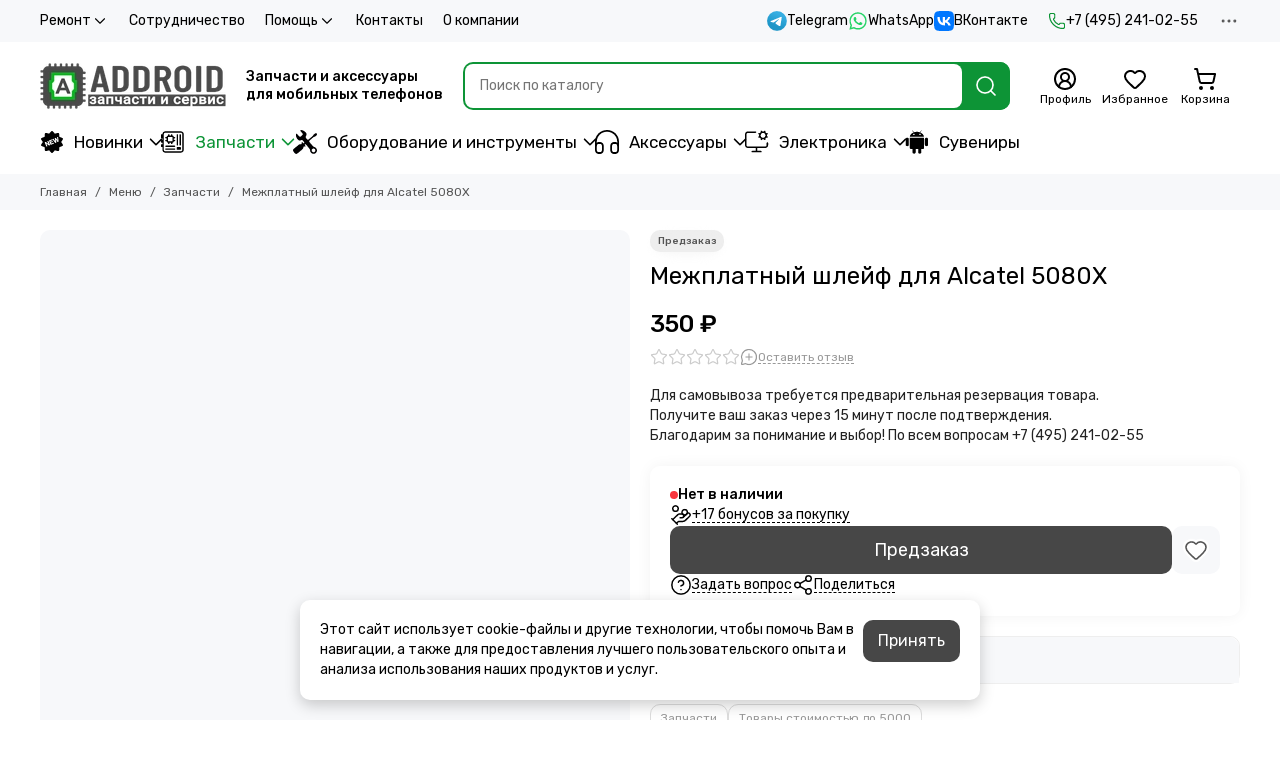

--- FILE ---
content_type: text/html; charset=utf-8
request_url: https://addroid.ru/collection/zapchasti/product/mezhplatnyy-shleyf-dlya-alcatel-5080x
body_size: 67747
content:
<!doctype html>
<html lang="ru"><head><link media='print' onload='this.media="all"' rel='stylesheet' type='text/css' href='/served_assets/public/jquery.modal-0c2631717f4ce8fa97b5d04757d294c2bf695df1d558678306d782f4bf7b4773.css'><meta data-config="{&quot;product_id&quot;:281930325}" name="page-config" content="" /><meta data-config="{&quot;money_with_currency_format&quot;:{&quot;delimiter&quot;:&quot; &quot;,&quot;separator&quot;:&quot;.&quot;,&quot;format&quot;:&quot;%n %u&quot;,&quot;unit&quot;:&quot;₽&quot;,&quot;show_price_without_cents&quot;:1},&quot;currency_code&quot;:&quot;RUR&quot;,&quot;currency_iso_code&quot;:&quot;RUB&quot;,&quot;default_currency&quot;:{&quot;title&quot;:&quot;Российский рубль&quot;,&quot;code&quot;:&quot;RUR&quot;,&quot;rate&quot;:1.0,&quot;format_string&quot;:&quot;%n %u&quot;,&quot;unit&quot;:&quot;₽&quot;,&quot;price_separator&quot;:&quot;&quot;,&quot;is_default&quot;:true,&quot;price_delimiter&quot;:&quot;&quot;,&quot;show_price_with_delimiter&quot;:true,&quot;show_price_without_cents&quot;:true},&quot;facebook&quot;:{&quot;pixelActive&quot;:true,&quot;currency_code&quot;:&quot;RUB&quot;,&quot;use_variants&quot;:null},&quot;vk&quot;:{&quot;pixel_active&quot;:null,&quot;price_list_id&quot;:null},&quot;new_ya_metrika&quot;:true,&quot;ecommerce_data_container&quot;:&quot;dataLayer&quot;,&quot;common_js_version&quot;:null,&quot;vue_ui_version&quot;:null,&quot;feedback_captcha_enabled&quot;:null,&quot;account_id&quot;:1136439,&quot;hide_items_out_of_stock&quot;:true,&quot;forbid_order_over_existing&quot;:true,&quot;minimum_items_price&quot;:null,&quot;enable_comparison&quot;:true,&quot;locale&quot;:&quot;ru&quot;,&quot;client_group&quot;:null,&quot;consent_to_personal_data&quot;:{&quot;active&quot;:true,&quot;obligatory&quot;:true,&quot;description&quot;:&quot;\u003cp\u003eЯ ознакомлен и согласен с условиями \u003ca href=\&quot;/page/oferta\&quot; rel=\&quot;noopener\&quot; target=\&quot;_blank\&quot;\u003eоферты и политики конфиденциальности\u003c/a\u003e.\u003c/p\u003e&quot;},&quot;recaptcha_key&quot;:&quot;6LfXhUEmAAAAAOGNQm5_a2Ach-HWlFKD3Sq7vfFj&quot;,&quot;recaptcha_key_v3&quot;:&quot;6LcZi0EmAAAAAPNov8uGBKSHCvBArp9oO15qAhXa&quot;,&quot;yandex_captcha_key&quot;:&quot;ysc1_ec1ApqrRlTZTXotpTnO8PmXe2ISPHxsd9MO3y0rye822b9d2&quot;,&quot;checkout_float_order_content_block&quot;:false,&quot;available_products_characteristics_ids&quot;:[706604585],&quot;sber_id_app_id&quot;:&quot;5b5a3c11-72e5-4871-8649-4cdbab3ba9a4&quot;,&quot;theme_generation&quot;:2,&quot;quick_checkout_captcha_enabled&quot;:true,&quot;max_order_lines_count&quot;:500,&quot;sber_bnpl_min_amount&quot;:1000,&quot;sber_bnpl_max_amount&quot;:150000,&quot;counter_settings&quot;:{&quot;data_layer_name&quot;:&quot;dataLayer&quot;,&quot;new_counters_setup&quot;:true,&quot;add_to_cart_event&quot;:true,&quot;remove_from_cart_event&quot;:true,&quot;add_to_wishlist_event&quot;:true,&quot;purchase_event&quot;:true},&quot;site_setting&quot;:{&quot;show_cart_button&quot;:true,&quot;show_service_button&quot;:false,&quot;show_marketplace_button&quot;:false,&quot;show_quick_checkout_button&quot;:true},&quot;warehouses&quot;:[{&quot;id&quot;:4102169,&quot;title&quot;:&quot;Основной склад&quot;,&quot;array_index&quot;:0},{&quot;id&quot;:4854153,&quot;title&quot;:&quot;addroid.ru DBS (Яндекс.Маркет)&quot;,&quot;array_index&quot;:1},{&quot;id&quot;:4854161,&quot;title&quot;:&quot;Addroid Экспресс (ИП Стельмах А.С.) (Яндекс.Маркет)&quot;,&quot;array_index&quot;:2},{&quot;id&quot;:4854169,&quot;title&quot;:&quot;Addroid FBS (ИП Стельмах А.С.) (Яндекс.Маркет)&quot;,&quot;array_index&quot;:3},{&quot;id&quot;:4854177,&quot;title&quot;:&quot;ORIGberry FBS (ИП Стельмах А.С.) (Яндекс.Маркет)&quot;,&quot;array_index&quot;:4},{&quot;id&quot;:4854185,&quot;title&quot;:&quot;ALLPARTS (ИП Стельмах А.С.) (Яндекс.Маркет)&quot;,&quot;array_index&quot;:5},{&quot;id&quot;:4854193,&quot;title&quot;:&quot;ORIGberry Экспресс (ИП Стельмах А.С.) (Яндекс.Маркет)&quot;,&quot;array_index&quot;:6},{&quot;id&quot;:4854201,&quot;title&quot;:&quot;Allparts (ООО Аддроид) (Яндекс.Маркет)&quot;,&quot;array_index&quot;:7}],&quot;captcha_type&quot;:&quot;yandex&quot;,&quot;human_readable_urls&quot;:false}" name="shop-config" content="" /><meta name='js-evnvironment' content='production' /><meta name='default-locale' content='ru' /><meta name='insales-redefined-api-methods' content="[]" /><script type="text/javascript" src="https://static.insales-cdn.com/assets/static-versioned/v3.72/static/libs/lodash/4.17.21/lodash.min.js"></script><script>dataLayer= []; dataLayer.push({
        event: 'view_item',
        ecommerce: {
          items: [{"item_id":"281930325","item_name":"Межплатный шлейф для Alcatel 5080X","item_category":"Меню/Запчасти","price":0}]
         }
      });</script>
<!--InsalesCounter -->
<script type="text/javascript">
(function() {
  if (typeof window.__insalesCounterId !== 'undefined') {
    return;
  }

  try {
    Object.defineProperty(window, '__insalesCounterId', {
      value: 1136439,
      writable: true,
      configurable: true
    });
  } catch (e) {
    console.error('InsalesCounter: Failed to define property, using fallback:', e);
    window.__insalesCounterId = 1136439;
  }

  if (typeof window.__insalesCounterId === 'undefined') {
    console.error('InsalesCounter: Failed to set counter ID');
    return;
  }

  let script = document.createElement('script');
  script.async = true;
  script.src = '/javascripts/insales_counter.js?7';
  let firstScript = document.getElementsByTagName('script')[0];
  firstScript.parentNode.insertBefore(script, firstScript);
})();
</script>
<!-- /InsalesCounter -->
    <script type="text/javascript">
      (function() {
          (function() { var d=document; var s = d.createElement('script');
  s.type = 'text/javascript'; s.async = true;
  s.src = '//code.jivosite.com/widget/iCckuYI7O4'; d.head.appendChild(s); })();

      })();
    </script>

	<meta charset="utf-8">
	<meta http-equiv="X-UA-Compatible" content="IE=edge,chrome=1">
	<meta name="viewport" content="width=device-width, initial-scale=1, maximum-scale=5, user-scalable=no">
	<meta name="theme-color" content="#ffffff">
	<meta name="format-detection" content="telephone=no">
	<meta name="account-key" content="f8beab4f4e85973f6aea477207ccf2a9"><meta name="robots" content="index, follow">
		<title>Межплатный шлейф для Alcatel 5080X по выгодной (цене) - 360 руб. купить - AdDroid.ru</title>
		<meta name="description" content="Межплатный шлейф для Alcatel 5080X по низкой цене купить в интернет-магазине AdDroid.ru. Описание, отзывы, инструкция. Гарантия производителя! Быстрая доставка по Москве, Московской области и России."><link rel="canonical" href="https://addroid.ru/collection/zapchasti/product/mezhplatnyy-shleyf-dlya-alcatel-5080x"><link rel="preconnect" href="https://static.insales-cdn.com" crossorigin>
	<link rel="preconnect" href="https://fonts.googleapis.com">
	<link rel="preconnect" href="https://fonts.gstatic.com" crossorigin>
	<link rel="preload" href="https://static.insales-cdn.com/assets/1/3417/10587481/1768896771/theme.css" as="style"><style>
		:root {
			--font-family: 'Rubik', sans-serif;
			--font-normal: 400;
			--font-bold: 500;
			--color-primary: #0d9436;
			--color-secondary: #474747;
			--thumb-product-card-ratio: 133%;
			--thumb-product-card-fit: contain;
			--thumb-collection-card-ratio: 100%;
			--thumb-collection-card-fit: contain;
			--thumb-article-card-ratio: 67%;
			--thumb-article-card-fit: cover;
			--radius: 10px;
			--nav-font-size: 17px;
		}
	</style>
	<link href="https://static.insales-cdn.com/assets/1/3417/10587481/1768896771/theme.css" rel="stylesheet"><link rel="preload" href="https://static.insales-cdn.com/assets/1/3417/10587481/1768896771/theme.product.css" as="style">
			<link href="https://static.insales-cdn.com/assets/1/3417/10587481/1768896771/theme.product.css" rel="stylesheet"><link rel="preload" href="https://fonts.googleapis.com/css2?family=Rubik:wght@400;500&display=swap" as="style">
	<link rel="stylesheet" href="https://fonts.googleapis.com/css2?family=Rubik:wght@400;500&display=swap" media="print" onload="this.media='all'">
	<noscript>
		<link rel="stylesheet" href="https://fonts.googleapis.com/css2?family=Rubik:wght@400;500&display=swap">
	</noscript><link rel="preload" as="script" href="https://static.insales-cdn.com/assets/common-js/common.v2.25.28.js">
	<link rel="preload" as="script" href="https://static.insales-cdn.com/assets/1/3417/10587481/1768896771/plugins.js">
	<link rel="preload" as="script" href="https://static.insales-cdn.com/assets/1/3417/10587481/1768896771/theme.js"><link href="https://static.insales-cdn.com/r/WXAmwYiY1M4/rs:fill-down:32:32:1/q:85/plain/files/1/5833/111072969/original/favicon.png@png" rel="icon" sizes="32x32" type="image/png"><meta property="og:title" content="Межплатный шлейф для Alcatel 5080X">
		<meta property="og:type" content="website">
		<meta property="og:url" content="https://addroid.ru/collection/zapchasti/product/mezhplatnyy-shleyf-dlya-alcatel-5080x">
		<meta property="og:image" content="/images/no_image_original.jpg">
		<meta property="og:description" content="Для самовывоза требуется предварительная резервация товара. Получите ваш заказ через 15 минут после подтверждения. Благодарим за понимание и выбор! По всем вопросам +7 (495) 241-02-55"><meta name='product-id' content='281930325' />
</head><body class=""><div data-grid-layout="product">
			<header data-grid="header"><div class="header"><div class="header-panel">
		<div class="container">
			<div class="row align-items-center"><div class="col">
					<div class="header-panel__pages">
						<div class="cut-list js-cut-list"><div class="cut-list__elem"><div class="dropdown dropdown_type_pages">
											<a href="/page/remont" class="header-panel__page">Ремонт<span class="icon-new" data-icon="chevron-down"><svg width="18" height="18" viewBox="0 0 24 24"><use xlink:href="#icon-chevron-down"></use></svg></span></a>
											<div class="dropdown__popup"><a href="/page/diagnostics" class="dropdown__item">Диагностика мобильного телефона</a><a href="/page/zamena-akkumulyatora" class="dropdown__item">Замена аккумулятора</a><a href="/page/remont-mobilnyh-telefonov" class="dropdown__item">Ремонт мобильных телефонов</a><a href="/page/zamena-displeya-telefona" class="dropdown__item">Замена дисплея телефона</a><a href="/page/remont-telefona-s-vyezdom-inzhenera" class="dropdown__item">Ремонт телефона с выездом инженера</a><a href="/page/pereustanovka-operatsionnoy-sistemy" class="dropdown__item">Переустановка операционной системы</a><a href="/page/remont-planshetov" class="dropdown__item">Ремонт планшетов</a><a href="/page/proshivka-telefona" class="dropdown__item">Прошивка телефона</a><a href="/page/payka-bga-mikroshem" class="dropdown__item">Пайка BGA микросхем</a><a href="/page/remont-blokov-pitaniya-magsafe" class="dropdown__item">Ремонт блоков питания MagSafe</a><a href="/page/nakleivanie-zaschitnogo-stekla-plenki-na-ekran" class="dropdown__item">Наклеивание защитного стекла (пленки) на экран</a><a href="/page/remont-v-servisnom-tsentre-addroid" class="dropdown__item">Ремонт в сервисном центре Addroid</a><a href="/page/remont_google_pixel" class="dropdown__item">Google Pixel</a><a href="/page/remont_oneplus" class="dropdown__item">OnePlus</a><a href="/page/remont_tablet" class="dropdown__item">Планшеты</a></div>
										</div></div><div class="cut-list__elem"><a href="/page/sotrudnichestvo" class="header-panel__page">Сотрудничество</a></div><div class="cut-list__elem"><div class="dropdown dropdown_type_pages">
											<a href="/page/pomosch" class="header-panel__page">Помощь<span class="icon-new" data-icon="chevron-down"><svg width="18" height="18" viewBox="0 0 24 24"><use xlink:href="#icon-chevron-down"></use></svg></span></a>
											<div class="dropdown__popup"><a href="/page/exchange" class="dropdown__item">Условия возврата</a><a href="/page/payment" class="dropdown__item">Оплата</a><a href="/page/delivery" class="dropdown__item">Доставка</a><a href="/page/protsedura-zakaza" class="dropdown__item">Процедура заказа</a><a href="/page/otsledit-zakaz" class="dropdown__item">Отследить заказ</a><a href="/page/programma-loyalnosti" class="dropdown__item">Программа лояльности</a><a href="/page/kak-uznat-model-moego-apparata" class="dropdown__item">Как узнать модель моего аппарата</a><a href="/page/upakovka-posylki-pered-otpravkoy" class="dropdown__item">Упаковка посылки перед отправкой</a><a href="/page/klassy-kachestva-zapchastey" class="dropdown__item">Классы качества запчастей</a><a href="/page/defekty-posle-ustanovki" class="dropdown__item">Дефекты после установки</a></div>
										</div></div><div class="cut-list__elem"><a href="/page/contacts" class="header-panel__page">Контакты</a></div><div class="cut-list__elem"><a href="/page/about-us" class="header-panel__page">О компании</a></div></div>
					</div>
				</div><div class="col-auto">
						<div class="header-panel__messengers"><div class="social">
		<div class="social__items"><a href="https://t.me/addroidru" class="social__item social__item_telegram" rel="noopener noreferrer nofollow" target="_blank" data-social-qr='{"title": "Telegram", "url": "https://t.me/addroidru", "icon": "telegram"}' title="Telegram"><svg xmlns="http://www.w3.org/2000/svg" viewBox="0 0 100 100" class="svg-social" data-social="telegram"><use xlink:href="#svg-social-telegram"></use></svg><span class="social__title">Telegram</span></a><a href="https://api.whatsapp.com/send?phone=74952410255" class="social__item social__item_whatsapp" rel="noopener noreferrer nofollow" target="_blank" data-social-qr='{"title": "WhatsApp", "url": "https://api.whatsapp.com/send?phone=74952410255", "icon": "whatsapp"}' title="WhatsApp"><svg xmlns="http://www.w3.org/2000/svg" viewBox="0 0 448 512" class="svg-social" data-social="whatsapp"><use xlink:href="#svg-social-whatsapp"></use></svg><span class="social__title">WhatsApp</span></a><a href="https://vk.me/addroidd" class="social__item social__item_vk" rel="noopener noreferrer nofollow" target="_blank" data-social-qr='{"title": "ВКонтакте", "url": "https://vk.me/addroidd", "icon": "vk"}' title="ВКонтакте"><svg xmlns="http://www.w3.org/2000/svg" viewBox="0 0 100 100" class="svg-social" data-social="vk"><use xlink:href="#svg-social-vk"></use></svg><span class="social__title">ВКонтакте</span></a></div>
	</div></div>
					</div><div class="col-auto">
						<div class="header-panel__phones"><a href="tel:+74952410255">
									<span class="icon-new" data-icon="phone"><svg width="18" height="18" viewBox="0 0 24 24"><use xlink:href="#icon-phone"></use></svg></span>+7 (495) 241-02-55</a></div>
					</div><div class="col-auto">
					<div class="dropdown dropdown_type_contacts">
						<span class="dropdown__bage">
							<span class="icon-new" data-icon="ellipsis"><svg width="22" height="22" viewBox="0 0 24 24"><use xlink:href="#icon-ellipsis"></use></svg></span>
						</span>
						<div class="dropdown__popup is-right"><div class="dropdown__callback">
									<button type="button" class="button button--block button--secondary js-msg-show" data-template="popup-callback">Заказать звонок</button>
								</div><div class="dropdown__item"><div class="contacts"><div class="contacts__item">
      <div class="contacts__icon">
        <span class="icon-new" data-icon="mail"><svg width="18" height="18" viewBox="0 0 24 24"><use xlink:href="#icon-mail"></use></svg></span>
      </div>
      <div class="contacts__title"><a href="mailto:add@addroid.ru">add@addroid.ru</a></div>
    </div><div class="contacts__item">
      <div class="contacts__icon">
        <span class="icon-new" data-icon="map-marker"><svg width="18" height="18" viewBox="0 0 24 24"><use xlink:href="#icon-map-marker"></use></svg></span>
      </div>
      <div class="contacts__title"><p>Россия, Москва, Тимирязевская ул., 2/3 ТЦ "ПАРК 11"</p></div>
    </div><div class="contacts__item">
      <div class="contacts__icon">
        <span class="icon-new" data-icon="clock"><svg width="18" height="18" viewBox="0 0 24 24"><use xlink:href="#icon-clock"></use></svg></span>
        </div>
      <div class="contacts__title"><p>Без выходных с 10 до 21 часа</p></div>
    </div></div></div><div class="social social_type_grid">
		<div class="social__items"><a href="https://vk.com/addroidd" class="social__item social__item_vk" rel="noopener noreferrer nofollow" target="_blank" data-social-qr='{"title": "ВКонтакте", "url": "https://vk.com/addroidd", "icon": "vk"}' title="ВКонтакте"><svg xmlns="http://www.w3.org/2000/svg" viewBox="0 0 100 100" class="svg-social" data-social="vk"><use xlink:href="#svg-social-vk"></use></svg></a><a href="https://www.youtube.com/channel/UCBMZfJbc8Hs_le1SrEvWmkw" class="social__item social__item_youtube" rel="noopener noreferrer nofollow" target="_blank" data-social-qr='{"title": "YouTube", "url": "https://www.youtube.com/channel/UCBMZfJbc8Hs_le1SrEvWmkw", "icon": "youtube"}' title="YouTube"><svg xmlns="http://www.w3.org/2000/svg" viewBox="0 0 576 512" class="svg-social" data-social="youtube"><use xlink:href="#svg-social-youtube"></use></svg></a></div>
	</div></div>
					</div>
				</div>
			</div>
		</div>
	</div>
	<div class="header-main js-header-main-sticky">
		<div class="container header-main__container">
			<div class="row align-items-center header-main__row">
				<div class="col-auto header-main__col-menu"><div class="mobile-menu js-mobile-menu">
	<button class="mobile-menu__trigger js-mobile-menu-trigger" data-toolbar-item="mobile-menu" aria-label="Меню">
		<span class="icon-new" data-icon="bars"><svg width="24" height="24" viewBox="0 0 24 24"><use xlink:href="#icon-bars"></use></svg></span>
	</button>
	<div class="mobile-menu__dropdown">
		<span class="mobile-menu__header">Меню<button class="mobile-menu__close js-mobile-menu-close" aria-label="close">
				<span class="icon-new" data-icon="times"><svg width="22" height="22" viewBox="0 0 24 24"><use xlink:href="#icon-times"></use></svg></span>
      </button>
		</span>
		<div class="mobile-menu__content">
      <a href="/collection/all" class="mobile-menu__collections js-mobile-collections-trigger is-active" data-toolbar-item="mobile-collections">
        <span class="icon-new" data-icon="grid"><svg width="24" height="24" viewBox="0 0 24 24"><use xlink:href="#icon-grid"></use></svg></span>
        <div class="mobile-menu__collections-title">Меню</div>
        <span class="icon-new" data-icon="chevron-right"><svg width="22" height="22" viewBox="0 0 24 24"><use xlink:href="#icon-chevron-right"></use></svg></span>
      </a>
			<div class="mobile-pages"><div class="mobile-pages__item is-open">
							<a href="/page/remont">Ремонт</a>
							<div class="mobile-pages__submenu"><div class="mobile-pages__item">
										<a href="/page/diagnostics">Диагностика мобильного телефона</a>
									</div><div class="mobile-pages__item">
										<a href="/page/zamena-akkumulyatora">Замена аккумулятора</a>
									</div><div class="mobile-pages__item">
										<a href="/page/remont-mobilnyh-telefonov">Ремонт мобильных телефонов</a>
									</div><div class="mobile-pages__item">
										<a href="/page/zamena-displeya-telefona">Замена дисплея телефона</a>
									</div><div class="mobile-pages__item">
										<a href="/page/remont-telefona-s-vyezdom-inzhenera">Ремонт телефона с выездом инженера</a>
									</div><div class="mobile-pages__item">
										<a href="/page/pereustanovka-operatsionnoy-sistemy">Переустановка операционной системы</a>
									</div><div class="mobile-pages__item">
										<a href="/page/remont-planshetov">Ремонт планшетов</a>
									</div><div class="mobile-pages__item">
										<a href="/page/proshivka-telefona">Прошивка телефона</a>
									</div><div class="mobile-pages__item">
										<a href="/page/payka-bga-mikroshem">Пайка BGA микросхем</a>
									</div><div class="mobile-pages__item">
										<a href="/page/remont-blokov-pitaniya-magsafe">Ремонт блоков питания MagSafe</a>
									</div><div class="mobile-pages__item">
										<a href="/page/nakleivanie-zaschitnogo-stekla-plenki-na-ekran">Наклеивание защитного стекла (пленки) на экран</a>
									</div><div class="mobile-pages__item">
										<a href="/page/remont-v-servisnom-tsentre-addroid">Ремонт в сервисном центре Addroid</a>
									</div><div class="mobile-pages__item">
										<a href="/page/remont_google_pixel">Google Pixel</a>
									</div><div class="mobile-pages__item">
										<a href="/page/remont_oneplus">OnePlus</a>
									</div><div class="mobile-pages__item">
										<a href="/page/remont_tablet">Планшеты</a>
									</div></div>
						</div><div class="mobile-pages__item">
							<a href="/page/sotrudnichestvo">Сотрудничество</a>
						</div><div class="mobile-pages__item is-open">
							<a href="/page/pomosch">Помощь</a>
							<div class="mobile-pages__submenu"><div class="mobile-pages__item">
										<a href="/page/exchange">Условия возврата</a>
									</div><div class="mobile-pages__item">
										<a href="/page/payment">Оплата</a>
									</div><div class="mobile-pages__item">
										<a href="/page/delivery">Доставка</a>
									</div><div class="mobile-pages__item">
										<a href="/page/protsedura-zakaza">Процедура заказа</a>
									</div><div class="mobile-pages__item">
										<a href="/page/otsledit-zakaz">Отследить заказ</a>
									</div><div class="mobile-pages__item">
										<a href="/page/programma-loyalnosti">Программа лояльности</a>
									</div><div class="mobile-pages__item">
										<a href="/page/kak-uznat-model-moego-apparata">Как узнать модель моего аппарата</a>
									</div><div class="mobile-pages__item">
										<a href="/page/upakovka-posylki-pered-otpravkoy">Упаковка посылки перед отправкой</a>
									</div><div class="mobile-pages__item">
										<a href="/page/klassy-kachestva-zapchastey">Классы качества запчастей</a>
									</div><div class="mobile-pages__item">
										<a href="/page/defekty-posle-ustanovki">Дефекты после установки</a>
									</div></div>
						</div><div class="mobile-pages__item">
							<a href="/page/contacts">Контакты</a>
						</div><div class="mobile-pages__item">
							<a href="/page/about-us">О компании</a>
						</div></div>
		</div>
	</div>
	<div class="mobile-menu__shade js-mobile-menu-close"></div>
</div><div class="mobile-menu js-mobile-collections">
	<div class="mobile-menu__dropdown">
		<span class="mobile-menu__header">
			<button class="mobile-collections__back js-mobile-menu-trigger" aria-label="back">
				<span class="icon-new" data-icon="chevron-left"><svg width="24" height="24" viewBox="0 0 24 24"><use xlink:href="#icon-chevron-left"></use></svg></span>
			</button>
			<div class="mobile-menu__header-title js-mobile-menu-trigger">Меню</div><button class="mobile-menu__close js-mobile-collections-close" aria-label="close">
		<span class="icon-new" data-icon="times"><svg width="22" height="22" viewBox="0 0 24 24"><use xlink:href="#icon-times"></use></svg></span>
  </button></span>
		<div class="mobile-menu__content"><div class="mobile-collections"><div class="mobile-collections__item" data-nav-item="21068688"><a href="/collection/novinki" class="js-mobile-collections-toggle"><img src="https://static.insales-cdn.com/files/1/7817/111935113/original/new.svg" alt="Новинки" width="24" height="24" loading="lazy" fetchpriority="low">Новинки<span class="icon-new" data-icon="chevron-right"><svg width="22" height="22" viewBox="0 0 24 24"><use xlink:href="#icon-chevron-right"></use></svg></span>
								</a>
								<div class="mobile-collections__submenu">
									<div class="mobile-menu__header"><button class="mobile-collections__back js-mobile-collections-toggle" aria-label="back">
		<span class="icon-new" data-icon="chevron-left"><svg width="24" height="24" viewBox="0 0 24 24"><use xlink:href="#icon-chevron-left"></use></svg></span>
  </button><div class="mobile-menu__header-title js-mobile-collections-toggle">Новинки</div><button class="mobile-menu__close js-mobile-collections-close" aria-label="close">
		<span class="icon-new" data-icon="times"><svg width="22" height="22" viewBox="0 0 24 24"><use xlink:href="#icon-times"></use></svg></span>
  </button></div>
									<div class="mobile-menu__content">
										<div class="mobile-collections__item" data-nav-item="21068688-all">
											<a href="/collection/novinki">Смотреть все товары</a>
										</div><div class="mobile-collections__item" data-nav-item="51658337"><a href="/collection/novinki-apparatury">Новинки аппаратуры</a></div><div class="mobile-collections__item" data-nav-item="51658345"><a href="/collection/novinki-zapchastey">Новинки запчастей</a></div><div class="mobile-collections__item" data-nav-item="51659241"><a href="/collection/novinki-aksessuarov">Новинки аксессуаров</a></div></div>
								</div></div><div class="mobile-collections__item" data-nav-item="20488956"><a href="/collection/zapchasti" class="js-mobile-collections-toggle"><img src="https://static.insales-cdn.com/files/1/2393/112191833/original/Zapchasty.svg" alt="Запчасти" width="24" height="24" loading="lazy" fetchpriority="low">Запчасти<span class="icon-new" data-icon="chevron-right"><svg width="22" height="22" viewBox="0 0 24 24"><use xlink:href="#icon-chevron-right"></use></svg></span>
								</a>
								<div class="mobile-collections__submenu">
									<div class="mobile-menu__header"><button class="mobile-collections__back js-mobile-collections-toggle" aria-label="back">
		<span class="icon-new" data-icon="chevron-left"><svg width="24" height="24" viewBox="0 0 24 24"><use xlink:href="#icon-chevron-left"></use></svg></span>
  </button><div class="mobile-menu__header-title js-mobile-collections-toggle">Запчасти</div><button class="mobile-menu__close js-mobile-collections-close" aria-label="close">
		<span class="icon-new" data-icon="times"><svg width="22" height="22" viewBox="0 0 24 24"><use xlink:href="#icon-times"></use></svg></span>
  </button></div>
									<div class="mobile-menu__content">
										<div class="mobile-collections__item" data-nav-item="20488956-all">
											<a href="/collection/zapchasti">Смотреть все товары</a>
										</div><div class="mobile-collections__item" data-nav-item="20488962"><a href="/collection/zapchasti-dlya-planshetov" class="js-mobile-collections-toggle">Запчасти для планшетов<span class="icon-new" data-icon="chevron-right"><svg width="22" height="22" viewBox="0 0 24 24"><use xlink:href="#icon-chevron-right"></use></svg></span>
													</a>
													<div class="mobile-collections__submenu">
														<div class="mobile-menu__header"><button class="mobile-collections__back js-mobile-collections-toggle" aria-label="back">
		<span class="icon-new" data-icon="chevron-left"><svg width="24" height="24" viewBox="0 0 24 24"><use xlink:href="#icon-chevron-left"></use></svg></span>
  </button><div class="mobile-menu__header-title js-mobile-collections-toggle">Запчасти для планшетов</div><button class="mobile-menu__close js-mobile-collections-close" aria-label="close">
		<span class="icon-new" data-icon="times"><svg width="22" height="22" viewBox="0 0 24 24"><use xlink:href="#icon-times"></use></svg></span>
  </button></div>
														<div class="mobile-menu__content">
															<div class="mobile-collections__item" data-nav-item="20488962-all"><a href="/collection/zapchasti-dlya-planshetov">Смотреть все товары</a></div><div class="mobile-collections__item" data-nav-item="20488999"><a href="/collection/akkumulyatory-2">Аккумуляторы</a></div><div class="mobile-collections__item" data-nav-item="21788825"><a href="/collection/displei-dlya-planshetov">Дисплеи для планшетов</a></div><div class="mobile-collections__item" data-nav-item="21059610"><a href="/collection/zvonki-i-dinamiki">Звонки и динамики</a></div><div class="mobile-collections__item" data-nav-item="27704134"><a href="/collection/komplekty-displei-i-tachskriny">Комплекты дисплеи и тачскрины</a></div><div class="mobile-collections__item" data-nav-item="20489133"><a href="/collection/korpusa-i-kryshki-2">Корпуса и крышки</a></div><div class="mobile-collections__item" data-nav-item="20488963"><a href="/collection/tachskriny-dlya-planshetov">Тачскрины для планшетов</a></div><div class="mobile-collections__item" data-nav-item="20489154"><a href="/collection/shleyfy-2" class="js-mobile-collections-toggle">Шлейфы<span class="icon-new" data-icon="chevron-right"><svg width="22" height="22" viewBox="0 0 24 24"><use xlink:href="#icon-chevron-right"></use></svg></span>
																		</a>
																		<div class="mobile-collections__submenu">
																			<div class="mobile-menu__header"><button class="mobile-collections__back js-mobile-collections-toggle" aria-label="back">
		<span class="icon-new" data-icon="chevron-left"><svg width="24" height="24" viewBox="0 0 24 24"><use xlink:href="#icon-chevron-left"></use></svg></span>
  </button><div class="mobile-menu__header-title js-mobile-collections-toggle">Шлейфы</div><button class="mobile-menu__close js-mobile-collections-close" aria-label="close">
		<span class="icon-new" data-icon="times"><svg width="22" height="22" viewBox="0 0 24 24"><use xlink:href="#icon-times"></use></svg></span>
  </button></div>
																			<div class="mobile-menu__content">
																				<div class="mobile-collections__item" data-nav-item="20489154-all"><a href="/collection/shleyfy-2">Смотреть все товары</a></div><div class="mobile-collections__item" data-nav-item="21059630">
																						<a href="/collection/shleyfy-dlya-planshetov-apple">Шлейфы для планшетов Apple</a>
																					</div><div class="mobile-collections__item" data-nav-item="21059631">
																						<a href="/collection/shleyfy-dlya-planshetov-samsung">Шлейфы для планшетов Samsung</a>
																					</div></div>
																		</div></div></div>
													</div></div><div class="mobile-collections__item" data-nav-item="20488959"><a href="/collection/zapchasti-dlya-smartfonov" class="js-mobile-collections-toggle">Запчасти для смартфонов<span class="icon-new" data-icon="chevron-right"><svg width="22" height="22" viewBox="0 0 24 24"><use xlink:href="#icon-chevron-right"></use></svg></span>
													</a>
													<div class="mobile-collections__submenu">
														<div class="mobile-menu__header"><button class="mobile-collections__back js-mobile-collections-toggle" aria-label="back">
		<span class="icon-new" data-icon="chevron-left"><svg width="24" height="24" viewBox="0 0 24 24"><use xlink:href="#icon-chevron-left"></use></svg></span>
  </button><div class="mobile-menu__header-title js-mobile-collections-toggle">Запчасти для смартфонов</div><button class="mobile-menu__close js-mobile-collections-close" aria-label="close">
		<span class="icon-new" data-icon="times"><svg width="22" height="22" viewBox="0 0 24 24"><use xlink:href="#icon-times"></use></svg></span>
  </button></div>
														<div class="mobile-menu__content">
															<div class="mobile-collections__item" data-nav-item="20488959-all"><a href="/collection/zapchasti-dlya-smartfonov">Смотреть все товары</a></div><div class="mobile-collections__item" data-nav-item="20488965"><a href="/collection/akkumulyatory" class="js-mobile-collections-toggle">Аккумуляторы<span class="icon-new" data-icon="chevron-right"><svg width="22" height="22" viewBox="0 0 24 24"><use xlink:href="#icon-chevron-right"></use></svg></span>
																		</a>
																		<div class="mobile-collections__submenu">
																			<div class="mobile-menu__header"><button class="mobile-collections__back js-mobile-collections-toggle" aria-label="back">
		<span class="icon-new" data-icon="chevron-left"><svg width="24" height="24" viewBox="0 0 24 24"><use xlink:href="#icon-chevron-left"></use></svg></span>
  </button><div class="mobile-menu__header-title js-mobile-collections-toggle">Аккумуляторы</div><button class="mobile-menu__close js-mobile-collections-close" aria-label="close">
		<span class="icon-new" data-icon="times"><svg width="22" height="22" viewBox="0 0 24 24"><use xlink:href="#icon-times"></use></svg></span>
  </button></div>
																			<div class="mobile-menu__content">
																				<div class="mobile-collections__item" data-nav-item="20488965-all"><a href="/collection/akkumulyatory">Смотреть все товары</a></div><div class="mobile-collections__item" data-nav-item="20489063">
																						<a href="/collection/akkumulyatory-dlya-smartfonov-google">Аккумуляторы для смартфонов Google</a>
																					</div><div class="mobile-collections__item" data-nav-item="20489022">
																						<a href="/collection/akkumulyatory-dlya-smartfonov-oneplus">Аккумуляторы для смартфонов OnePlus</a>
																					</div></div>
																		</div></div><div class="mobile-collections__item" data-nav-item="21787398"><a href="/collection/displei" class="js-mobile-collections-toggle">Дисплеи для смартфонов<span class="icon-new" data-icon="chevron-right"><svg width="22" height="22" viewBox="0 0 24 24"><use xlink:href="#icon-chevron-right"></use></svg></span>
																		</a>
																		<div class="mobile-collections__submenu">
																			<div class="mobile-menu__header"><button class="mobile-collections__back js-mobile-collections-toggle" aria-label="back">
		<span class="icon-new" data-icon="chevron-left"><svg width="24" height="24" viewBox="0 0 24 24"><use xlink:href="#icon-chevron-left"></use></svg></span>
  </button><div class="mobile-menu__header-title js-mobile-collections-toggle">Дисплеи для смартфонов</div><button class="mobile-menu__close js-mobile-collections-close" aria-label="close">
		<span class="icon-new" data-icon="times"><svg width="22" height="22" viewBox="0 0 24 24"><use xlink:href="#icon-times"></use></svg></span>
  </button></div>
																			<div class="mobile-menu__content">
																				<div class="mobile-collections__item" data-nav-item="21787398-all"><a href="/collection/displei">Смотреть все товары</a></div><div class="mobile-collections__item" data-nav-item="21787599">
																						<a href="/collection/displei-dlya-smartfonov-google-2">Дисплеи для смартфонов Google</a>
																					</div><div class="mobile-collections__item" data-nav-item="21787837">
																						<a href="/collection/displey-dlya-smartfonov-oneplus-1">Дисплей для смартфонов OnePlus</a>
																					</div></div>
																		</div></div><div class="mobile-collections__item" data-nav-item="21062130"><a href="/collection/displei-i-tachskriny-dlya-smartfonov" class="js-mobile-collections-toggle">Тачскрины для смартфонов<span class="icon-new" data-icon="chevron-right"><svg width="22" height="22" viewBox="0 0 24 24"><use xlink:href="#icon-chevron-right"></use></svg></span>
																		</a>
																		<div class="mobile-collections__submenu">
																			<div class="mobile-menu__header"><button class="mobile-collections__back js-mobile-collections-toggle" aria-label="back">
		<span class="icon-new" data-icon="chevron-left"><svg width="24" height="24" viewBox="0 0 24 24"><use xlink:href="#icon-chevron-left"></use></svg></span>
  </button><div class="mobile-menu__header-title js-mobile-collections-toggle">Тачскрины для смартфонов</div><button class="mobile-menu__close js-mobile-collections-close" aria-label="close">
		<span class="icon-new" data-icon="times"><svg width="22" height="22" viewBox="0 0 24 24"><use xlink:href="#icon-times"></use></svg></span>
  </button></div>
																			<div class="mobile-menu__content">
																				<div class="mobile-collections__item" data-nav-item="21062130-all"><a href="/collection/displei-i-tachskriny-dlya-smartfonov">Смотреть все товары</a></div><div class="mobile-collections__item" data-nav-item="21215115">
																						<a href="/collection/tachskriny-dlya-smartfonov-google">Тачскрины для смартфонов Google</a>
																					</div><div class="mobile-collections__item" data-nav-item="21062144">
																						<a href="/collection/tachskriny-dlya-smartfonov-oneplus">Тачскрины для смартфонов OnePlus</a>
																					</div></div>
																		</div></div><div class="mobile-collections__item" data-nav-item="20488960"><a href="/collection/dinamiki" class="js-mobile-collections-toggle">Звонки, динамики и вибро<span class="icon-new" data-icon="chevron-right"><svg width="22" height="22" viewBox="0 0 24 24"><use xlink:href="#icon-chevron-right"></use></svg></span>
																		</a>
																		<div class="mobile-collections__submenu">
																			<div class="mobile-menu__header"><button class="mobile-collections__back js-mobile-collections-toggle" aria-label="back">
		<span class="icon-new" data-icon="chevron-left"><svg width="24" height="24" viewBox="0 0 24 24"><use xlink:href="#icon-chevron-left"></use></svg></span>
  </button><div class="mobile-menu__header-title js-mobile-collections-toggle">Звонки, динамики и вибро</div><button class="mobile-menu__close js-mobile-collections-close" aria-label="close">
		<span class="icon-new" data-icon="times"><svg width="22" height="22" viewBox="0 0 24 24"><use xlink:href="#icon-times"></use></svg></span>
  </button></div>
																			<div class="mobile-menu__content">
																				<div class="mobile-collections__item" data-nav-item="20488960-all"><a href="/collection/dinamiki">Смотреть все товары</a></div><div class="mobile-collections__item" data-nav-item="20489040">
																						<a href="/collection/dinamiki-dlya-smartfonov-oneplus">Звонки, динамики, вибро для смартфонов OnePlus</a>
																					</div></div>
																		</div></div><div class="mobile-collections__item" data-nav-item="20488986"><a href="/collection/kamery" class="js-mobile-collections-toggle">Камеры<span class="icon-new" data-icon="chevron-right"><svg width="22" height="22" viewBox="0 0 24 24"><use xlink:href="#icon-chevron-right"></use></svg></span>
																		</a>
																		<div class="mobile-collections__submenu">
																			<div class="mobile-menu__header"><button class="mobile-collections__back js-mobile-collections-toggle" aria-label="back">
		<span class="icon-new" data-icon="chevron-left"><svg width="24" height="24" viewBox="0 0 24 24"><use xlink:href="#icon-chevron-left"></use></svg></span>
  </button><div class="mobile-menu__header-title js-mobile-collections-toggle">Камеры</div><button class="mobile-menu__close js-mobile-collections-close" aria-label="close">
		<span class="icon-new" data-icon="times"><svg width="22" height="22" viewBox="0 0 24 24"><use xlink:href="#icon-times"></use></svg></span>
  </button></div>
																			<div class="mobile-menu__content">
																				<div class="mobile-collections__item" data-nav-item="20488986-all"><a href="/collection/kamery">Смотреть все товары</a></div><div class="mobile-collections__item" data-nav-item="22119563">
																						<a href="/collection/kamera-dlya-smartfonov-google">Камера для смартфонов Google</a>
																					</div><div class="mobile-collections__item" data-nav-item="20489053">
																						<a href="/collection/kamery-dlya-smartfonov-oneplus">Камеры для смартфонов OnePlus</a>
																					</div></div>
																		</div></div><div class="mobile-collections__item" data-nav-item="21061958"><a href="/collection/knopki" class="js-mobile-collections-toggle">Кнопки<span class="icon-new" data-icon="chevron-right"><svg width="22" height="22" viewBox="0 0 24 24"><use xlink:href="#icon-chevron-right"></use></svg></span>
																		</a>
																		<div class="mobile-collections__submenu">
																			<div class="mobile-menu__header"><button class="mobile-collections__back js-mobile-collections-toggle" aria-label="back">
		<span class="icon-new" data-icon="chevron-left"><svg width="24" height="24" viewBox="0 0 24 24"><use xlink:href="#icon-chevron-left"></use></svg></span>
  </button><div class="mobile-menu__header-title js-mobile-collections-toggle">Кнопки</div><button class="mobile-menu__close js-mobile-collections-close" aria-label="close">
		<span class="icon-new" data-icon="times"><svg width="22" height="22" viewBox="0 0 24 24"><use xlink:href="#icon-times"></use></svg></span>
  </button></div>
																			<div class="mobile-menu__content">
																				<div class="mobile-collections__item" data-nav-item="21061958-all"><a href="/collection/knopki">Смотреть все товары</a></div><div class="mobile-collections__item" data-nav-item="21061966">
																						<a href="/collection/knopki-dlya-oneplus">Кнопки для OnePlus</a>
																					</div></div>
																		</div></div><div class="mobile-collections__item" data-nav-item="20488981"><a href="/collection/korpusa" class="js-mobile-collections-toggle">Корпуса<span class="icon-new" data-icon="chevron-right"><svg width="22" height="22" viewBox="0 0 24 24"><use xlink:href="#icon-chevron-right"></use></svg></span>
																		</a>
																		<div class="mobile-collections__submenu">
																			<div class="mobile-menu__header"><button class="mobile-collections__back js-mobile-collections-toggle" aria-label="back">
		<span class="icon-new" data-icon="chevron-left"><svg width="24" height="24" viewBox="0 0 24 24"><use xlink:href="#icon-chevron-left"></use></svg></span>
  </button><div class="mobile-menu__header-title js-mobile-collections-toggle">Корпуса</div><button class="mobile-menu__close js-mobile-collections-close" aria-label="close">
		<span class="icon-new" data-icon="times"><svg width="22" height="22" viewBox="0 0 24 24"><use xlink:href="#icon-times"></use></svg></span>
  </button></div>
																			<div class="mobile-menu__content">
																				<div class="mobile-collections__item" data-nav-item="20488981-all"><a href="/collection/korpusa">Смотреть все товары</a></div><div class="mobile-collections__item" data-nav-item="20489095">
																						<a href="/collection/korpusa-dlya-smartfonov-google">Корпуса для смартфонов Google</a>
																					</div><div class="mobile-collections__item" data-nav-item="20489018">
																						<a href="/collection/korpusa-dlya-smartfonov-oneplus">Корпуса для смартфонов OnePlus</a>
																					</div></div>
																		</div></div><div class="mobile-collections__item" data-nav-item="22107285"><a href="/collection/kryshki" class="js-mobile-collections-toggle">Крышки<span class="icon-new" data-icon="chevron-right"><svg width="22" height="22" viewBox="0 0 24 24"><use xlink:href="#icon-chevron-right"></use></svg></span>
																		</a>
																		<div class="mobile-collections__submenu">
																			<div class="mobile-menu__header"><button class="mobile-collections__back js-mobile-collections-toggle" aria-label="back">
		<span class="icon-new" data-icon="chevron-left"><svg width="24" height="24" viewBox="0 0 24 24"><use xlink:href="#icon-chevron-left"></use></svg></span>
  </button><div class="mobile-menu__header-title js-mobile-collections-toggle">Крышки</div><button class="mobile-menu__close js-mobile-collections-close" aria-label="close">
		<span class="icon-new" data-icon="times"><svg width="22" height="22" viewBox="0 0 24 24"><use xlink:href="#icon-times"></use></svg></span>
  </button></div>
																			<div class="mobile-menu__content">
																				<div class="mobile-collections__item" data-nav-item="22107285-all"><a href="/collection/kryshki">Смотреть все товары</a></div><div class="mobile-collections__item" data-nav-item="22107309">
																						<a href="/collection/kryshki-dlya-smartfonov-oneplus">Крышки для смартфонов OnePlus</a>
																					</div><div class="mobile-collections__item" data-nav-item="47937449">
																						<a href="/collection/kryshki-dlya-smartfonov-oneplus-google-i-iqoo">Крышки для смартфонов Oneplus, Google и IQOO</a>
																					</div><div class="mobile-collections__item" data-nav-item="51833977">
																						<a href="/collection/kryshki-dlya-smartfonov-vivo">Крышки для смартфонов Vivo</a>
																					</div><div class="mobile-collections__item" data-nav-item="22107445">
																						<a href="/collection/kryshki-dlya-smartfonov-samsung">Крышки для смартфонов Samsung</a>
																					</div><div class="mobile-collections__item" data-nav-item="22107457">
																						<a href="/collection/kryshki-dlya-smartfonov-xiaomi">Крышки для смартфонов Xiaomi</a>
																					</div><div class="mobile-collections__item" data-nav-item="22107475">
																						<a href="/collection/kryshki-dlya-smartfonov-sony">Крышки для смартфонов Sony</a>
																					</div><div class="mobile-collections__item" data-nav-item="22108205">
																						<a href="/collection/kryshki-dlya-smartfonov-meizu">Крышки для смартфонов Meizu</a>
																					</div><div class="mobile-collections__item" data-nav-item="22108512">
																						<a href="/collection/kryshki-dlya-smartfonov-oppo">Крышки для смартфонов Oppo</a>
																					</div></div>
																		</div></div><div class="mobile-collections__item" data-nav-item="20489087"><a href="/collection/materinskie-platy" class="js-mobile-collections-toggle">Материнские платы<span class="icon-new" data-icon="chevron-right"><svg width="22" height="22" viewBox="0 0 24 24"><use xlink:href="#icon-chevron-right"></use></svg></span>
																		</a>
																		<div class="mobile-collections__submenu">
																			<div class="mobile-menu__header"><button class="mobile-collections__back js-mobile-collections-toggle" aria-label="back">
		<span class="icon-new" data-icon="chevron-left"><svg width="24" height="24" viewBox="0 0 24 24"><use xlink:href="#icon-chevron-left"></use></svg></span>
  </button><div class="mobile-menu__header-title js-mobile-collections-toggle">Материнские платы</div><button class="mobile-menu__close js-mobile-collections-close" aria-label="close">
		<span class="icon-new" data-icon="times"><svg width="22" height="22" viewBox="0 0 24 24"><use xlink:href="#icon-times"></use></svg></span>
  </button></div>
																			<div class="mobile-menu__content">
																				<div class="mobile-collections__item" data-nav-item="20489087-all"><a href="/collection/materinskie-platy">Смотреть все товары</a></div><div class="mobile-collections__item" data-nav-item="22121179">
																						<a href="/collection/plata-dlya-smartfonov-google">Плата для смартфонов Google</a>
																					</div><div class="mobile-collections__item" data-nav-item="22120534">
																						<a href="/collection/plata-dlya-smartfonov-oneplus">Плата для смартфонов OnePlus</a>
																					</div></div>
																		</div></div><div class="mobile-collections__item" data-nav-item="21061982"><a href="/collection/mikrofony" class="js-mobile-collections-toggle">Микрофоны<span class="icon-new" data-icon="chevron-right"><svg width="22" height="22" viewBox="0 0 24 24"><use xlink:href="#icon-chevron-right"></use></svg></span>
																		</a>
																		<div class="mobile-collections__submenu">
																			<div class="mobile-menu__header"><button class="mobile-collections__back js-mobile-collections-toggle" aria-label="back">
		<span class="icon-new" data-icon="chevron-left"><svg width="24" height="24" viewBox="0 0 24 24"><use xlink:href="#icon-chevron-left"></use></svg></span>
  </button><div class="mobile-menu__header-title js-mobile-collections-toggle">Микрофоны</div><button class="mobile-menu__close js-mobile-collections-close" aria-label="close">
		<span class="icon-new" data-icon="times"><svg width="22" height="22" viewBox="0 0 24 24"><use xlink:href="#icon-times"></use></svg></span>
  </button></div>
																			<div class="mobile-menu__content">
																				<div class="mobile-collections__item" data-nav-item="21061982-all"><a href="/collection/mikrofony">Смотреть все товары</a></div><div class="mobile-collections__item" data-nav-item="21062003">
																						<a href="/collection/mikrofony-dlya-oneplus">Микрофоны для OnePlus</a>
																					</div></div>
																		</div></div><div class="mobile-collections__item" data-nav-item="20488967"><a href="/collection/sistemnye-razemy-razemy-pod-displei" class="js-mobile-collections-toggle">Системные разъемы, разъемы под дисплеи<span class="icon-new" data-icon="chevron-right"><svg width="22" height="22" viewBox="0 0 24 24"><use xlink:href="#icon-chevron-right"></use></svg></span>
																		</a>
																		<div class="mobile-collections__submenu">
																			<div class="mobile-menu__header"><button class="mobile-collections__back js-mobile-collections-toggle" aria-label="back">
		<span class="icon-new" data-icon="chevron-left"><svg width="24" height="24" viewBox="0 0 24 24"><use xlink:href="#icon-chevron-left"></use></svg></span>
  </button><div class="mobile-menu__header-title js-mobile-collections-toggle">Системные разъемы, разъемы под дисплеи</div><button class="mobile-menu__close js-mobile-collections-close" aria-label="close">
		<span class="icon-new" data-icon="times"><svg width="22" height="22" viewBox="0 0 24 24"><use xlink:href="#icon-times"></use></svg></span>
  </button></div>
																			<div class="mobile-menu__content">
																				<div class="mobile-collections__item" data-nav-item="20488967-all"><a href="/collection/sistemnye-razemy-razemy-pod-displei">Смотреть все товары</a></div><div class="mobile-collections__item" data-nav-item="20489039">
																						<a href="/collection/dlya-smartfonov-oneplus">Для смартфонов OnePlus</a>
																					</div><div class="mobile-collections__item" data-nav-item="20489075">
																						<a href="/collection/dlya-smartfonov-google">Для смартфонов Google</a>
																					</div></div>
																		</div></div><div class="mobile-collections__item" data-nav-item="22147832"><a href="/collection/sim-lotki-dlya-smartfonov" class="js-mobile-collections-toggle">Sim лотки<span class="icon-new" data-icon="chevron-right"><svg width="22" height="22" viewBox="0 0 24 24"><use xlink:href="#icon-chevron-right"></use></svg></span>
																		</a>
																		<div class="mobile-collections__submenu">
																			<div class="mobile-menu__header"><button class="mobile-collections__back js-mobile-collections-toggle" aria-label="back">
		<span class="icon-new" data-icon="chevron-left"><svg width="24" height="24" viewBox="0 0 24 24"><use xlink:href="#icon-chevron-left"></use></svg></span>
  </button><div class="mobile-menu__header-title js-mobile-collections-toggle">Sim лотки</div><button class="mobile-menu__close js-mobile-collections-close" aria-label="close">
		<span class="icon-new" data-icon="times"><svg width="22" height="22" viewBox="0 0 24 24"><use xlink:href="#icon-times"></use></svg></span>
  </button></div>
																			<div class="mobile-menu__content">
																				<div class="mobile-collections__item" data-nav-item="22147832-all"><a href="/collection/sim-lotki-dlya-smartfonov">Смотреть все товары</a></div><div class="mobile-collections__item" data-nav-item="22148225">
																						<a href="/collection/sim-lotki-dlya-smartfonov-oneplus">Sim лотки для смартфонов OnePlus</a>
																					</div><div class="mobile-collections__item" data-nav-item="22148068">
																						<a href="/collection/sim-lotki-dlya-smartfonov-google">Sim лотки для смартфонов Google</a>
																					</div></div>
																		</div></div><div class="mobile-collections__item" data-nav-item="21062101"><a href="/collection/schityvateli-derzhateli-sim-karty-zaschelki-batarei" class="js-mobile-collections-toggle">Считыватели, держатели SIM-карты, защелки батареи<span class="icon-new" data-icon="chevron-right"><svg width="22" height="22" viewBox="0 0 24 24"><use xlink:href="#icon-chevron-right"></use></svg></span>
																		</a>
																		<div class="mobile-collections__submenu">
																			<div class="mobile-menu__header"><button class="mobile-collections__back js-mobile-collections-toggle" aria-label="back">
		<span class="icon-new" data-icon="chevron-left"><svg width="24" height="24" viewBox="0 0 24 24"><use xlink:href="#icon-chevron-left"></use></svg></span>
  </button><div class="mobile-menu__header-title js-mobile-collections-toggle">Считыватели, держатели SIM-карты, защелки батареи</div><button class="mobile-menu__close js-mobile-collections-close" aria-label="close">
		<span class="icon-new" data-icon="times"><svg width="22" height="22" viewBox="0 0 24 24"><use xlink:href="#icon-times"></use></svg></span>
  </button></div>
																			<div class="mobile-menu__content">
																				<div class="mobile-collections__item" data-nav-item="21062101-all"><a href="/collection/schityvateli-derzhateli-sim-karty-zaschelki-batarei">Смотреть все товары</a></div><div class="mobile-collections__item" data-nav-item="21062102">
																						<a href="/collection/dlya-apple">Для Apple</a>
																					</div><div class="mobile-collections__item" data-nav-item="21062105">
																						<a href="/collection/dlya-bq">Для BQ</a>
																					</div><div class="mobile-collections__item" data-nav-item="21062106">
																						<a href="/collection/katalog-1-ed08c2">Для Highscreen</a>
																					</div><div class="mobile-collections__item" data-nav-item="21062111">
																						<a href="/collection/dlya-meizu">Для Meizu</a>
																					</div><div class="mobile-collections__item" data-nav-item="21062116">
																						<a href="/collection/dlya-oneplus">Для OnePlus</a>
																					</div><div class="mobile-collections__item" data-nav-item="21062117">
																						<a href="/collection/dlya-samsung">Для Samsung</a>
																					</div><div class="mobile-collections__item" data-nav-item="21062118">
																						<a href="/collection/dlya-sony">Для Sony</a>
																					</div><div class="mobile-collections__item" data-nav-item="21062119">
																						<a href="/collection/katalog-1-2d19d5">Для Xiaomi</a>
																					</div><div class="mobile-collections__item" data-nav-item="21062120">
																						<a href="/collection/dlya-smartfonov-drugih-brendov">Для смартфонов других брендов</a>
																					</div></div>
																		</div></div><div class="mobile-collections__item" data-nav-item="20488971"><a href="/collection/shleyfy" class="js-mobile-collections-toggle">Шлейфы<span class="icon-new" data-icon="chevron-right"><svg width="22" height="22" viewBox="0 0 24 24"><use xlink:href="#icon-chevron-right"></use></svg></span>
																		</a>
																		<div class="mobile-collections__submenu">
																			<div class="mobile-menu__header"><button class="mobile-collections__back js-mobile-collections-toggle" aria-label="back">
		<span class="icon-new" data-icon="chevron-left"><svg width="24" height="24" viewBox="0 0 24 24"><use xlink:href="#icon-chevron-left"></use></svg></span>
  </button><div class="mobile-menu__header-title js-mobile-collections-toggle">Шлейфы</div><button class="mobile-menu__close js-mobile-collections-close" aria-label="close">
		<span class="icon-new" data-icon="times"><svg width="22" height="22" viewBox="0 0 24 24"><use xlink:href="#icon-times"></use></svg></span>
  </button></div>
																			<div class="mobile-menu__content">
																				<div class="mobile-collections__item" data-nav-item="20488971-all"><a href="/collection/shleyfy">Смотреть все товары</a></div><div class="mobile-collections__item" data-nav-item="20489058">
																						<a href="/collection/shleyfy-dlya-smartfonov-google">Шлейфы для смартфонов Google</a>
																					</div></div>
																		</div></div><div class="mobile-collections__item" data-nav-item="21061802"><a href="/collection/antenny" class="js-mobile-collections-toggle">Антенны<span class="icon-new" data-icon="chevron-right"><svg width="22" height="22" viewBox="0 0 24 24"><use xlink:href="#icon-chevron-right"></use></svg></span>
																		</a>
																		<div class="mobile-collections__submenu">
																			<div class="mobile-menu__header"><button class="mobile-collections__back js-mobile-collections-toggle" aria-label="back">
		<span class="icon-new" data-icon="chevron-left"><svg width="24" height="24" viewBox="0 0 24 24"><use xlink:href="#icon-chevron-left"></use></svg></span>
  </button><div class="mobile-menu__header-title js-mobile-collections-toggle">Антенны</div><button class="mobile-menu__close js-mobile-collections-close" aria-label="close">
		<span class="icon-new" data-icon="times"><svg width="22" height="22" viewBox="0 0 24 24"><use xlink:href="#icon-times"></use></svg></span>
  </button></div>
																			<div class="mobile-menu__content">
																				<div class="mobile-collections__item" data-nav-item="21061802-all"><a href="/collection/antenny">Смотреть все товары</a></div><div class="mobile-collections__item" data-nav-item="21061816">
																						<a href="/collection/antenny-dlya-oneplus">Антенны для OnePlus</a>
																					</div></div>
																		</div></div><div class="mobile-collections__item" data-nav-item="21062020"><a href="/collection/prokleyki-displeynogo-modulya">Проклейки дисплейного модуля</a></div></div>
													</div></div><div class="mobile-collections__item" data-nav-item="20488958"><a href="/collection/rashodnye-materialy" class="js-mobile-collections-toggle">Расходные материалы<span class="icon-new" data-icon="chevron-right"><svg width="22" height="22" viewBox="0 0 24 24"><use xlink:href="#icon-chevron-right"></use></svg></span>
													</a>
													<div class="mobile-collections__submenu">
														<div class="mobile-menu__header"><button class="mobile-collections__back js-mobile-collections-toggle" aria-label="back">
		<span class="icon-new" data-icon="chevron-left"><svg width="24" height="24" viewBox="0 0 24 24"><use xlink:href="#icon-chevron-left"></use></svg></span>
  </button><div class="mobile-menu__header-title js-mobile-collections-toggle">Расходные материалы</div><button class="mobile-menu__close js-mobile-collections-close" aria-label="close">
		<span class="icon-new" data-icon="times"><svg width="22" height="22" viewBox="0 0 24 24"><use xlink:href="#icon-times"></use></svg></span>
  </button></div>
														<div class="mobile-menu__content">
															<div class="mobile-collections__item" data-nav-item="20488958-all"><a href="/collection/rashodnye-materialy">Смотреть все товары</a></div><div class="mobile-collections__item" data-nav-item="22381453"><a href="/collection/kley">Клей</a></div><div class="mobile-collections__item" data-nav-item="24100155"><a href="/collection/kartridzhi">Картриджи</a></div></div>
													</div></div></div>
								</div></div><div class="mobile-collections__item" data-nav-item="20488957"><a href="/collection/instrumenty-i-rashodniki" class="js-mobile-collections-toggle"><img src="https://static.insales-cdn.com/files/1/6577/112302513/original/Obo-i-Ins.svg" alt="Оборудование и инструменты" width="24" height="24" loading="lazy" fetchpriority="low">Оборудование и инструменты<span class="icon-new" data-icon="chevron-right"><svg width="22" height="22" viewBox="0 0 24 24"><use xlink:href="#icon-chevron-right"></use></svg></span>
								</a>
								<div class="mobile-collections__submenu">
									<div class="mobile-menu__header"><button class="mobile-collections__back js-mobile-collections-toggle" aria-label="back">
		<span class="icon-new" data-icon="chevron-left"><svg width="24" height="24" viewBox="0 0 24 24"><use xlink:href="#icon-chevron-left"></use></svg></span>
  </button><div class="mobile-menu__header-title js-mobile-collections-toggle">Оборудование и инструменты</div><button class="mobile-menu__close js-mobile-collections-close" aria-label="close">
		<span class="icon-new" data-icon="times"><svg width="22" height="22" viewBox="0 0 24 24"><use xlink:href="#icon-times"></use></svg></span>
  </button></div>
									<div class="mobile-menu__content">
										<div class="mobile-collections__item" data-nav-item="20488957-all">
											<a href="/collection/instrumenty-i-rashodniki">Смотреть все товары</a>
										</div><div class="mobile-collections__item" data-nav-item="20488989"><a href="/collection/oca-plenki">OCA пленки</a></div><div class="mobile-collections__item" data-nav-item="20488964"><a href="/collection/instrumenty">Инструменты</a></div></div>
								</div></div><div class="mobile-collections__item" data-nav-item="20489166"><a href="/collection/aksessuary" class="js-mobile-collections-toggle"><img src="https://static.insales-cdn.com/files/1/2409/112191849/original/Access.svg" alt="Аксессуары" width="24" height="24" loading="lazy" fetchpriority="low">Аксессуары<span class="icon-new" data-icon="chevron-right"><svg width="22" height="22" viewBox="0 0 24 24"><use xlink:href="#icon-chevron-right"></use></svg></span>
								</a>
								<div class="mobile-collections__submenu">
									<div class="mobile-menu__header"><button class="mobile-collections__back js-mobile-collections-toggle" aria-label="back">
		<span class="icon-new" data-icon="chevron-left"><svg width="24" height="24" viewBox="0 0 24 24"><use xlink:href="#icon-chevron-left"></use></svg></span>
  </button><div class="mobile-menu__header-title js-mobile-collections-toggle">Аксессуары</div><button class="mobile-menu__close js-mobile-collections-close" aria-label="close">
		<span class="icon-new" data-icon="times"><svg width="22" height="22" viewBox="0 0 24 24"><use xlink:href="#icon-times"></use></svg></span>
  </button></div>
									<div class="mobile-menu__content">
										<div class="mobile-collections__item" data-nav-item="20489166-all">
											<a href="/collection/aksessuary">Смотреть все товары</a>
										</div><div class="mobile-collections__item" data-nav-item="20489169"><a href="/collection/chehly" class="js-mobile-collections-toggle">Чехлы<span class="icon-new" data-icon="chevron-right"><svg width="22" height="22" viewBox="0 0 24 24"><use xlink:href="#icon-chevron-right"></use></svg></span>
													</a>
													<div class="mobile-collections__submenu">
														<div class="mobile-menu__header"><button class="mobile-collections__back js-mobile-collections-toggle" aria-label="back">
		<span class="icon-new" data-icon="chevron-left"><svg width="24" height="24" viewBox="0 0 24 24"><use xlink:href="#icon-chevron-left"></use></svg></span>
  </button><div class="mobile-menu__header-title js-mobile-collections-toggle">Чехлы</div><button class="mobile-menu__close js-mobile-collections-close" aria-label="close">
		<span class="icon-new" data-icon="times"><svg width="22" height="22" viewBox="0 0 24 24"><use xlink:href="#icon-times"></use></svg></span>
  </button></div>
														<div class="mobile-menu__content">
															<div class="mobile-collections__item" data-nav-item="20489169-all"><a href="/collection/chehly">Смотреть все товары</a></div><div class="mobile-collections__item" data-nav-item="20489194"><a href="/collection/chehly-dlya-smartfonov-oneplus">Чехлы для смартфонов Oneplus</a></div><div class="mobile-collections__item" data-nav-item="20489177"><a href="/collection/chehly-dlya-smartfonov-apple">Чехлы для смартфонов Apple</a></div><div class="mobile-collections__item" data-nav-item="51684409"><a href="/collection/chehly-dlya-smartfonov-iqoo">Чехлы для смартфонов IQOO</a></div><div class="mobile-collections__item" data-nav-item="20489180"><a href="/collection/chehly-dlya-smartfonov-xiaomi">Чехлы для смартфонов Xiaomi</a></div><div class="mobile-collections__item" data-nav-item="22678539"><a href="/collection/chehly-dlya-smartfonov-realme">Чехлы для смартфонов Realme</a></div></div>
													</div></div><div class="mobile-collections__item" data-nav-item="20489212"><a href="/collection/vneshnie-akkumulyatory" class="js-mobile-collections-toggle">Внешние аккумуляторы<span class="icon-new" data-icon="chevron-right"><svg width="22" height="22" viewBox="0 0 24 24"><use xlink:href="#icon-chevron-right"></use></svg></span>
													</a>
													<div class="mobile-collections__submenu">
														<div class="mobile-menu__header"><button class="mobile-collections__back js-mobile-collections-toggle" aria-label="back">
		<span class="icon-new" data-icon="chevron-left"><svg width="24" height="24" viewBox="0 0 24 24"><use xlink:href="#icon-chevron-left"></use></svg></span>
  </button><div class="mobile-menu__header-title js-mobile-collections-toggle">Внешние аккумуляторы</div><button class="mobile-menu__close js-mobile-collections-close" aria-label="close">
		<span class="icon-new" data-icon="times"><svg width="22" height="22" viewBox="0 0 24 24"><use xlink:href="#icon-times"></use></svg></span>
  </button></div>
														<div class="mobile-menu__content">
															<div class="mobile-collections__item" data-nav-item="20489212-all"><a href="/collection/vneshnie-akkumulyatory">Смотреть все товары</a></div><div class="mobile-collections__item" data-nav-item="51685017"><a href="/collection/vneshnie-akkumulyatory-anker">Внешние аккумуляторы ANKER</a></div></div>
													</div></div><div class="mobile-collections__item" data-nav-item="20489167"><a href="/collection/zaryadnye-ustroystva" class="js-mobile-collections-toggle">Зарядные устройства<span class="icon-new" data-icon="chevron-right"><svg width="22" height="22" viewBox="0 0 24 24"><use xlink:href="#icon-chevron-right"></use></svg></span>
													</a>
													<div class="mobile-collections__submenu">
														<div class="mobile-menu__header"><button class="mobile-collections__back js-mobile-collections-toggle" aria-label="back">
		<span class="icon-new" data-icon="chevron-left"><svg width="24" height="24" viewBox="0 0 24 24"><use xlink:href="#icon-chevron-left"></use></svg></span>
  </button><div class="mobile-menu__header-title js-mobile-collections-toggle">Зарядные устройства</div><button class="mobile-menu__close js-mobile-collections-close" aria-label="close">
		<span class="icon-new" data-icon="times"><svg width="22" height="22" viewBox="0 0 24 24"><use xlink:href="#icon-times"></use></svg></span>
  </button></div>
														<div class="mobile-menu__content">
															<div class="mobile-collections__item" data-nav-item="20489167-all"><a href="/collection/zaryadnye-ustroystva">Смотреть все товары</a></div><div class="mobile-collections__item" data-nav-item="20489222"><a href="/collection/avtomobilnye-zaryadnye-ustroystva">Автомобильные зарядные устройства</a></div><div class="mobile-collections__item" data-nav-item="20489242"><a href="/collection/besprovodnye-zaryadnye-ustroystva">Беспроводные зарядные устройства</a></div><div class="mobile-collections__item" data-nav-item="20489168"><a href="/collection/setevye-zaryadnye-ustroystva">Сетевые зарядные устройства</a></div></div>
													</div></div><div class="mobile-collections__item" data-nav-item="20489173"><a href="/collection/zaschitnye-plenki-dlya-smartfonov-i-planshetov" class="js-mobile-collections-toggle">Защитные пленки<span class="icon-new" data-icon="chevron-right"><svg width="22" height="22" viewBox="0 0 24 24"><use xlink:href="#icon-chevron-right"></use></svg></span>
													</a>
													<div class="mobile-collections__submenu">
														<div class="mobile-menu__header"><button class="mobile-collections__back js-mobile-collections-toggle" aria-label="back">
		<span class="icon-new" data-icon="chevron-left"><svg width="24" height="24" viewBox="0 0 24 24"><use xlink:href="#icon-chevron-left"></use></svg></span>
  </button><div class="mobile-menu__header-title js-mobile-collections-toggle">Защитные пленки</div><button class="mobile-menu__close js-mobile-collections-close" aria-label="close">
		<span class="icon-new" data-icon="times"><svg width="22" height="22" viewBox="0 0 24 24"><use xlink:href="#icon-times"></use></svg></span>
  </button></div>
														<div class="mobile-menu__content">
															<div class="mobile-collections__item" data-nav-item="20489173-all"><a href="/collection/zaschitnye-plenki-dlya-smartfonov-i-planshetov">Смотреть все товары</a></div><div class="mobile-collections__item" data-nav-item="20489215"><a href="/collection/zaschitnye-plenki-i-stekla-dlya-smartfonov-alcatel">Защитные пленки для планшетов Alcatel</a></div><div class="mobile-collections__item" data-nav-item="21704505"><a href="/collection/zaschitnye-plenki-dlya-smartfonov-archos">Защитные пленки для планшетов Archos</a></div><div class="mobile-collections__item" data-nav-item="21704540"><a href="/collection/zaschitnye-plenki-dlya-smartfonov-bdf">Защитные пленки для планшетов BDF</a></div><div class="mobile-collections__item" data-nav-item="21704551"><a href="/collection/zaschitnye-plenki-dlya-smartfonov-blackview">Защитные пленки для планшетов Blackview</a></div><div class="mobile-collections__item" data-nav-item="21059497"><a href="/collection/zaschitnye-plenki-i-stekla-dlya-smartfonov-bq">Защитные пленки для планшетов BQ</a></div><div class="mobile-collections__item" data-nav-item="21692902"><a href="/collection/zaschitnye-plenki-dlya-smartfonov-digma">Защитные пленки для планшетов Digma</a></div><div class="mobile-collections__item" data-nav-item="21704646"><a href="/collection/zaschitnye-plenki-dlya-smartfonov-dexp">Защитные пленки для планшетов Dexp</a></div><div class="mobile-collections__item" data-nav-item="21704666"><a href="/collection/zaschitnye-plenki-dlya-smartfonov-explay">Защитные пленки для планшетов Explay</a></div><div class="mobile-collections__item" data-nav-item="21704704"><a href="/collection/zaschitnye-plenki-dlya-smartfonov-finepower">Защитные пленки для планшетов FinePower</a></div><div class="mobile-collections__item" data-nav-item="21704721"><a href="/collection/zaschitnye-plenki-dlya-smartfonov-ginzzu">Защитные пленки для планшетов Ginzzu</a></div><div class="mobile-collections__item" data-nav-item="21704833"><a href="/collection/zaschitnye-plenki-dlya-smartfonov-irbis">Защитные пленки для планшетов Irbis</a></div><div class="mobile-collections__item" data-nav-item="20489179"><a href="/collection/zaschitnye-plenki-i-stekla-dlya-smartfonov-oneplus">Защитные пленки для планшетов Oneplus</a></div><div class="mobile-collections__item" data-nav-item="21704911"><a href="/collection/zaschitnye-plenki-dlya-smartfonov-oysters">Защитные пленки для планшетов Oysters</a></div><div class="mobile-collections__item" data-nav-item="21704971"><a href="/collection/zaschitnye-plenki-dlya-smartfonov-prestigio">Защитные пленки для планшетов Prestigio</a></div><div class="mobile-collections__item" data-nav-item="21705097"><a href="/collection/zaschitnye-plenki-dlya-smartfonov-roverpad">Защитные пленки для планшетов RoverPad</a></div><div class="mobile-collections__item" data-nav-item="21705127"><a href="/collection/zaschitnye-plenki-dlya-smartfonov-supra">Защитные пленки для планшетов Supra</a></div><div class="mobile-collections__item" data-nav-item="21705147"><a href="/collection/zaschitnye-plenki-dlya-smartfonov-texet">Защитные пленки для планшетов Texet</a></div><div class="mobile-collections__item" data-nav-item="21705144"><a href="/collection/zaschitnye-plenki-dlya-smartfonov-tesla">Защитные пленки для планшетов Tesla</a></div><div class="mobile-collections__item" data-nav-item="21705141"><a href="/collection/zaschitnye-plenki-dlya-smartfonov-teclast">Защитные пленки для планшетов Teclast</a></div><div class="mobile-collections__item" data-nav-item="21705235"><a href="/collection/zaschitnye-plenki-dlya-smartfonov-turbopad">Защитные пленки для планшетов Turbopad</a></div><div class="mobile-collections__item" data-nav-item="21696972"><a href="/collection/zaschitnye-plenki-dlya-smartfonov-4good">Защитные пленки для планшетов 4Good</a></div><div class="mobile-collections__item" data-nav-item="21704590"><a href="/collection/zaschitnye-plenki-dlya-smartfonov-brigmton-carbayta-clempad-crown-cube">Защитные пленки для планшетов Brigmton, Carbayta, Clempad, Crown, Cube</a></div><div class="mobile-collections__item" data-nav-item="21059512"><a href="/collection/zaschitnye-plenki-i-stekla-dlya-drugih-brendov">Защитные пленки для планшетов от других брендов</a></div></div>
													</div></div><div class="mobile-collections__item" data-nav-item="21693258"><a href="/collection/zaschitnye-stekla" class="js-mobile-collections-toggle">Защитные стекла<span class="icon-new" data-icon="chevron-right"><svg width="22" height="22" viewBox="0 0 24 24"><use xlink:href="#icon-chevron-right"></use></svg></span>
													</a>
													<div class="mobile-collections__submenu">
														<div class="mobile-menu__header"><button class="mobile-collections__back js-mobile-collections-toggle" aria-label="back">
		<span class="icon-new" data-icon="chevron-left"><svg width="24" height="24" viewBox="0 0 24 24"><use xlink:href="#icon-chevron-left"></use></svg></span>
  </button><div class="mobile-menu__header-title js-mobile-collections-toggle">Защитные стекла</div><button class="mobile-menu__close js-mobile-collections-close" aria-label="close">
		<span class="icon-new" data-icon="times"><svg width="22" height="22" viewBox="0 0 24 24"><use xlink:href="#icon-times"></use></svg></span>
  </button></div>
														<div class="mobile-menu__content">
															<div class="mobile-collections__item" data-nav-item="21693258-all"><a href="/collection/zaschitnye-stekla">Смотреть все товары</a></div><div class="mobile-collections__item" data-nav-item="21694159"><a href="/collection/zaschitnye-stekla-dlya-asus">Защитные стекла для Asus</a></div><div class="mobile-collections__item" data-nav-item="21693263"><a href="/collection/zaschitnye-stekla-dlya-smartfonov-google">Защитные стекла для смартфонов Google</a></div><div class="mobile-collections__item" data-nav-item="21694069"><a href="/collection/zaschitnye-stekla-dlya-oneplus">Защитные стекла для OnePlus</a></div><div class="mobile-collections__item" data-nav-item="21694082"><a href="/collection/zaschitnye-stekla-dlya-xiaomi">Защитные стекла для Xiaomi</a></div><div class="mobile-collections__item" data-nav-item="21694252"><a href="/collection/zaschitnye-stekla-dlya-zte">Защитные стекла для ZTE</a></div><div class="mobile-collections__item" data-nav-item="21693629"><a href="/collection/zaschitnye-stekla-noname">Защитные стекла Noname</a></div><div class="mobile-collections__item" data-nav-item="24864527"><a href="/collection/polnoekrannye-zakalennye-stekla">Полноэкранные закаленные стекла</a></div></div>
													</div></div><div class="mobile-collections__item" data-nav-item="20489171"><a href="/collection/kabeli-i-perehodniki" class="js-mobile-collections-toggle">Кабели и переходники<span class="icon-new" data-icon="chevron-right"><svg width="22" height="22" viewBox="0 0 24 24"><use xlink:href="#icon-chevron-right"></use></svg></span>
													</a>
													<div class="mobile-collections__submenu">
														<div class="mobile-menu__header"><button class="mobile-collections__back js-mobile-collections-toggle" aria-label="back">
		<span class="icon-new" data-icon="chevron-left"><svg width="24" height="24" viewBox="0 0 24 24"><use xlink:href="#icon-chevron-left"></use></svg></span>
  </button><div class="mobile-menu__header-title js-mobile-collections-toggle">Кабели и переходники</div><button class="mobile-menu__close js-mobile-collections-close" aria-label="close">
		<span class="icon-new" data-icon="times"><svg width="22" height="22" viewBox="0 0 24 24"><use xlink:href="#icon-times"></use></svg></span>
  </button></div>
														<div class="mobile-menu__content">
															<div class="mobile-collections__item" data-nav-item="20489171-all"><a href="/collection/kabeli-i-perehodniki">Смотреть все товары</a></div><div class="mobile-collections__item" data-nav-item="20489184"><a href="/collection/adaptery-i-perehodniki">Адаптеры и переходники</a></div><div class="mobile-collections__item" data-nav-item="20489223"><a href="/collection/audio-kabeli-aux">Аудио кабели (AUX)</a></div><div class="mobile-collections__item" data-nav-item="20489172"><a href="/collection/kabeli-zaryadki-i-sinxronizatsii">Кабели зарядки и синxронизации</a></div><div class="mobile-collections__item" data-nav-item="23294760"><a href="/collection/kabeli-zaryadki" class="js-mobile-collections-toggle">Кабели зарядки<span class="icon-new" data-icon="chevron-right"><svg width="22" height="22" viewBox="0 0 24 24"><use xlink:href="#icon-chevron-right"></use></svg></span>
																		</a>
																		<div class="mobile-collections__submenu">
																			<div class="mobile-menu__header"><button class="mobile-collections__back js-mobile-collections-toggle" aria-label="back">
		<span class="icon-new" data-icon="chevron-left"><svg width="24" height="24" viewBox="0 0 24 24"><use xlink:href="#icon-chevron-left"></use></svg></span>
  </button><div class="mobile-menu__header-title js-mobile-collections-toggle">Кабели зарядки</div><button class="mobile-menu__close js-mobile-collections-close" aria-label="close">
		<span class="icon-new" data-icon="times"><svg width="22" height="22" viewBox="0 0 24 24"><use xlink:href="#icon-times"></use></svg></span>
  </button></div>
																			<div class="mobile-menu__content">
																				<div class="mobile-collections__item" data-nav-item="23294760-all"><a href="/collection/kabeli-zaryadki">Смотреть все товары</a></div><div class="mobile-collections__item" data-nav-item="23294910">
																						<a href="/collection/kabeli-zaryadki-go-des">Кабели зарядки Go-Des</a>
																					</div><div class="mobile-collections__item" data-nav-item="23294921">
																						<a href="/collection/kabeli-zaryadki-baseus">Кабели зарядки Baseus</a>
																					</div><div class="mobile-collections__item" data-nav-item="23294933">
																						<a href="/collection/kabeli-zaryadki-borofone">Кабели зарядки Borofone</a>
																					</div></div>
																		</div></div></div>
													</div></div><div class="mobile-collections__item" data-nav-item="20489197"><a href="/collection/karty-pamyati" class="js-mobile-collections-toggle">Карты памяти<span class="icon-new" data-icon="chevron-right"><svg width="22" height="22" viewBox="0 0 24 24"><use xlink:href="#icon-chevron-right"></use></svg></span>
													</a>
													<div class="mobile-collections__submenu">
														<div class="mobile-menu__header"><button class="mobile-collections__back js-mobile-collections-toggle" aria-label="back">
		<span class="icon-new" data-icon="chevron-left"><svg width="24" height="24" viewBox="0 0 24 24"><use xlink:href="#icon-chevron-left"></use></svg></span>
  </button><div class="mobile-menu__header-title js-mobile-collections-toggle">Карты памяти</div><button class="mobile-menu__close js-mobile-collections-close" aria-label="close">
		<span class="icon-new" data-icon="times"><svg width="22" height="22" viewBox="0 0 24 24"><use xlink:href="#icon-times"></use></svg></span>
  </button></div>
														<div class="mobile-menu__content">
															<div class="mobile-collections__item" data-nav-item="20489197-all"><a href="/collection/karty-pamyati">Смотреть все товары</a></div><div class="mobile-collections__item" data-nav-item="21059514"><a href="/collection/smartbuy-2">Smartbuy</a></div><div class="mobile-collections__item" data-nav-item="21257100"><a href="/collection/kingston">Kingston</a></div></div>
													</div></div><div class="mobile-collections__item" data-nav-item="20489176"><a href="/collection/sredstva-zaschity">Средства защиты</a></div></div>
								</div></div><div class="mobile-collections__item" data-nav-item="20489165"><a href="/collection/elektronika" class="js-mobile-collections-toggle"><img src="https://static.insales-cdn.com/files/1/2705/112192145/original/Elektronika.svg" alt="Электроника" width="24" height="24" loading="lazy" fetchpriority="low">Электроника<span class="icon-new" data-icon="chevron-right"><svg width="22" height="22" viewBox="0 0 24 24"><use xlink:href="#icon-chevron-right"></use></svg></span>
								</a>
								<div class="mobile-collections__submenu">
									<div class="mobile-menu__header"><button class="mobile-collections__back js-mobile-collections-toggle" aria-label="back">
		<span class="icon-new" data-icon="chevron-left"><svg width="24" height="24" viewBox="0 0 24 24"><use xlink:href="#icon-chevron-left"></use></svg></span>
  </button><div class="mobile-menu__header-title js-mobile-collections-toggle">Электроника</div><button class="mobile-menu__close js-mobile-collections-close" aria-label="close">
		<span class="icon-new" data-icon="times"><svg width="22" height="22" viewBox="0 0 24 24"><use xlink:href="#icon-times"></use></svg></span>
  </button></div>
									<div class="mobile-menu__content">
										<div class="mobile-collections__item" data-nav-item="20489165-all">
											<a href="/collection/elektronika">Смотреть все товары</a>
										</div><div class="mobile-collections__item" data-nav-item="21062206"><a href="/collection/klaviatury-i-myshi">Клавиатуры и мыши</a></div><div class="mobile-collections__item" data-nav-item="20489193"><a href="/collection/smart-braslety-i-smart-chasy">Смарт-браслеты и Смарт-часы</a></div></div>
								</div></div><div class="mobile-collections__item" data-nav-item="51805241"><a href="/collection/suveniry"><img src="https://static.insales-cdn.com/files/1/8097/112820129/original/add_addroid.svg" alt="Сувениры Addroid" width="24" height="24" loading="lazy" fetchpriority="low">Сувениры</a></div></div></div>
	</div>
	<div class="mobile-menu__shade js-mobile-collections-close"></div>
</div></div>
				<div class="col-auto header-main__col-logo"><a href="https://addroid.ru" class="logo logo_position_header" aria-label="Addroid.ru" style="--logo-width: 186px; --logo-height: 46px;"><picture><source type="image/webp" srcset="https://static.insales-cdn.com/r/ZYHMSsvIzxI/rs:fill-down:186:46:1/q:100/plain/files/1/5249/111072385/original/logo_c88084bcd46de2c6c4b9e54ba7105eb9.png@webp 1x, https://static.insales-cdn.com/r/gMi3sRBNsL8/rs:fill-down:372:92:1/q:100/plain/files/1/5249/111072385/original/logo_c88084bcd46de2c6c4b9e54ba7105eb9.png@webp 2x">
			<img src="https://static.insales-cdn.com/r/2kKc9h3QeMo/rs:fill-down:186:46:1/q:100/plain/files/1/5249/111072385/original/logo_c88084bcd46de2c6c4b9e54ba7105eb9.png@png" srcset="https://static.insales-cdn.com/r/2kKc9h3QeMo/rs:fill-down:186:46:1/q:100/plain/files/1/5249/111072385/original/logo_c88084bcd46de2c6c4b9e54ba7105eb9.png@png 1x, https://static.insales-cdn.com/r/78tNsmwygO8/rs:fill-down:372:92:1/q:100/plain/files/1/5249/111072385/original/logo_c88084bcd46de2c6c4b9e54ba7105eb9.png@png 2x" alt="Addroid.ru" width="186" height="46">
		</picture></a></div>
				<div class="col header-main__col-search">
					<div class="row no-gutters align-items-center"><div class="col-auto">
								<div class="logo__description header-toggled-element is-description">
									<div class="js-header-toggled-element">Запчасти и аксессуары<br>для мобильных телефонов</div>
								</div>
							</div>
						
						<div class="col-auto">
							<div class="hamburger header-toggled-element is-hamburger">
								<button type="button" class="hamburger__trigger js-nav-trigger js-header-toggled-element">
									<span class="hamburger__icon">
										<span class="icon-new" data-icon="bars"><svg width="24" height="24" viewBox="0 0 24 24"><use xlink:href="#icon-bars"></use></svg></span>
										<span class="icon-new" data-icon="times"><svg width="24" height="24" viewBox="0 0 24 24"><use xlink:href="#icon-times"></use></svg></span>
									</span>
									<span class="hamburger__title">Меню</span>
								</button>
							</div>
						</div>
						<div class="col"><div class="search">
	<form action="/search" method="get" class="search__form js-search-form" role="search">
		<input type="search" name="q" class="search__input js-search-input" placeholder="Поиск по каталогу" autocomplete="off" required value="">
		<div class="search__buttons">
			<button type="button" class="search__reset js-search-reset" aria-label="Очистить">
				<span class="icon-new" data-icon="spinner"><svg width="22" height="22" viewBox="0 0 24 24"><use xlink:href="#icon-spinner"></use></svg></span>
				<span class="icon-new" data-icon="times"><svg width="22" height="22" viewBox="0 0 24 24"><use xlink:href="#icon-times"></use></svg></span>
			</button>
			<button type="submit" class="search__submit" aria-label="Найти">
				<span class="icon-new" data-icon="search"><svg width="24" height="24" viewBox="0 0 24 24"><use xlink:href="#icon-search"></use></svg></span>
			</button>
		</div>
		<div class="search__results js-search-results"></div>
	</form>
</div>
<div class="search__shade"></div>
<script type="text/template" data-template-id="search-results">
	<a href="<%= data.url %>" class="autocomplete-suggestion-item">
		<span class="autocomplete-suggestion-thumb thumb thumb--product-card">
			<% if (data.image != '/images/no_image_thumb.jpg') { %>
				<img src="<%= data.image %>" width="60" height="60" alt="<%- value %>">
			<% } else { %><span class="system__image-empty"><span class="icon-new" data-icon="camera"><svg width="24" height="24" viewBox="0 0 24 24"><use xlink:href="#icon-camera"></use></svg></span></span><% } %>
		</span>
		<span>
			<span class="autocomplete-suggestion-title"><%= value %></span>
			<span class="autocomplete-suggestion-prices"><% if (data.price_min != data.price_max) { %>от <% } %><%= Shop.money.format(data.price_min) %></span>
		</span>
	</a>
</script>
<script type="text/template" data-template-id="search-empty"><div class="alert-icon "><div class="alert-icon__icon">
					<span class="icon-new" data-icon="search"><svg width="24" height="24" viewBox="0 0 24 24"><use xlink:href="#icon-search"></use></svg></span>
				</div><div class="alert-icon__text">По вашему запросу ничего не найдено</div></div></script>
<script type="text/template" data-template-id="search-total">
	<div class="autocomplete-suggestions-total"><button type="submit" class="button button--secondary button--block button--medium">Все результаты</button></div>
</script></div>
					</div>
				</div>
				<div class="col-auto header-main__col-toolbar"><div class="toolbar js-toolbar is-double">
	<div class="toolbar__items">
		<div class="toolbar__item toolbar-item" data-toolbar-item="search">
			<a href="/search" class="toolbar-item__tool js-toolbar-item-trigger" aria-label="Поиск">
				<span class="toolbar-item__icon">
          <span class="icon-new" data-icon="search"><svg width="24" height="24" viewBox="0 0 24 24"><use xlink:href="#icon-search"></use></svg></span>
				</span>
			</a>
			<div class="toolbar-item__dropdown">
				<div class="toolbar-item__header">Поиск<button class="toolbar-item__close" data-toolbar-mobile-close>
    <span class="icon-new" data-icon="times"><svg width="22" height="22" viewBox="0 0 24 24"><use xlink:href="#icon-times"></use></svg></span>
	</button></div>
				<div class="toolbar-item__content"><div class="search search-mobile">
	<form action="/search" method="get" class="search__form js-search-form" role="search">
		<input type="search" name="q" id="text-box" class="search__input js-search-input" placeholder="Поиск по каталогу" autocomplete="off" required value="">
		<div class="search__buttons">
			<button type="button" class="search__reset js-search-reset" aria-label="Очистить">
				<span class="icon-new" data-icon="spinner"><svg width="22" height="22" viewBox="0 0 24 24"><use xlink:href="#icon-spinner"></use></svg></span>
				<span class="icon-new" data-icon="times"><svg width="22" height="22" viewBox="0 0 24 24"><use xlink:href="#icon-times"></use></svg></span>
			</button>
			<button type="submit" class="search__submit" aria-label="Найти">
				<span class="icon-new" data-icon="search"><svg width="24" height="24" viewBox="0 0 24 24"><use xlink:href="#icon-search"></use></svg></span>
			</button>
		</div>
		<div class="search__results js-search-results"></div>
	</form>
</div></div>
			</div>
		</div>
		<div class="toolbar__item toolbar-item" data-toolbar-item="contacts">
			<a href="#" class="toolbar-item__tool js-toolbar-item-trigger" aria-label="Контакты">
				<span class="toolbar-item__icon">
          <span class="icon-new" data-icon="contacts"><svg width="24" height="24" viewBox="0 0 24 24"><use xlink:href="#icon-contacts"></use></svg></span>
				</span>
			</a>
			<div class="toolbar-item__dropdown">
				<div class="toolbar-item__header">Контакты<button class="toolbar-item__close" data-toolbar-mobile-close>
    <span class="icon-new" data-icon="times"><svg width="22" height="22" viewBox="0 0 24 24"><use xlink:href="#icon-times"></use></svg></span>
	</button></div>
				<div class="toolbar-item__content"><div class="mobile-contacts"><div class="mobile-contacts__phones"><a href="tel:+74952410255" data-title="">+7 (495) 241-02-55</a></div><div class="mobile-contacts__callback">
			<button type="button" class="button button--secondary button--block js-msg-show" data-template="popup-callback">Заказать звонок</button>
		</div><div class="social social_type_list">
		<div class="social__items"><a href="https://t.me/addroidru" class="social__item social__item_telegram" rel="noopener noreferrer nofollow" target="_blank" data-social-qr='{"title": "Telegram", "url": "https://t.me/addroidru", "icon": "telegram"}' title="Telegram"><svg xmlns="http://www.w3.org/2000/svg" viewBox="0 0 100 100" class="svg-social" data-social="telegram"><use xlink:href="#svg-social-telegram"></use></svg><span class="social__title">Telegram</span></a><a href="https://api.whatsapp.com/send?phone=74952410255" class="social__item social__item_whatsapp" rel="noopener noreferrer nofollow" target="_blank" data-social-qr='{"title": "WhatsApp", "url": "https://api.whatsapp.com/send?phone=74952410255", "icon": "whatsapp"}' title="WhatsApp"><svg xmlns="http://www.w3.org/2000/svg" viewBox="0 0 448 512" class="svg-social" data-social="whatsapp"><use xlink:href="#svg-social-whatsapp"></use></svg><span class="social__title">WhatsApp</span></a><a href="https://vk.me/addroidd" class="social__item social__item_vk" rel="noopener noreferrer nofollow" target="_blank" data-social-qr='{"title": "ВКонтакте", "url": "https://vk.me/addroidd", "icon": "vk"}' title="ВКонтакте"><svg xmlns="http://www.w3.org/2000/svg" viewBox="0 0 100 100" class="svg-social" data-social="vk"><use xlink:href="#svg-social-vk"></use></svg><span class="social__title">ВКонтакте</span></a></div>
	</div><div class="mobile-contacts__contacts"><div class="contacts"><div class="contacts__item">
      <div class="contacts__icon">
        <span class="icon-new" data-icon="mail"><svg width="18" height="18" viewBox="0 0 24 24"><use xlink:href="#icon-mail"></use></svg></span>
      </div>
      <div class="contacts__title"><a href="mailto:add@addroid.ru">add@addroid.ru</a></div>
    </div><div class="contacts__item">
      <div class="contacts__icon">
        <span class="icon-new" data-icon="map-marker"><svg width="18" height="18" viewBox="0 0 24 24"><use xlink:href="#icon-map-marker"></use></svg></span>
      </div>
      <div class="contacts__title"><p>Россия, Москва, Тимирязевская ул., 2/3 ТЦ "ПАРК 11"</p></div>
    </div><div class="contacts__item">
      <div class="contacts__icon">
        <span class="icon-new" data-icon="clock"><svg width="18" height="18" viewBox="0 0 24 24"><use xlink:href="#icon-clock"></use></svg></span>
        </div>
      <div class="contacts__title"><p>Без выходных с 10 до 21 часа</p></div>
    </div></div></div><div class="social social_type_grid">
		<div class="social__items"><a href="https://vk.com/addroidd" class="social__item social__item_vk" rel="noopener noreferrer nofollow" target="_blank" data-social-qr='{"title": "ВКонтакте", "url": "https://vk.com/addroidd", "icon": "vk"}' title="ВКонтакте"><svg xmlns="http://www.w3.org/2000/svg" viewBox="0 0 100 100" class="svg-social" data-social="vk"><use xlink:href="#svg-social-vk"></use></svg></a><a href="https://www.youtube.com/channel/UCBMZfJbc8Hs_le1SrEvWmkw" class="social__item social__item_youtube" rel="noopener noreferrer nofollow" target="_blank" data-social-qr='{"title": "YouTube", "url": "https://www.youtube.com/channel/UCBMZfJbc8Hs_le1SrEvWmkw", "icon": "youtube"}' title="YouTube"><svg xmlns="http://www.w3.org/2000/svg" viewBox="0 0 576 512" class="svg-social" data-social="youtube"><use xlink:href="#svg-social-youtube"></use></svg></a></div>
	</div></div></div>
			</div>
		</div><div class="toolbar__item toolbar-item" data-toolbar-item="profile">
				<a href="/client_account/login" class="toolbar-item__tool js-toolbar-item-trigger" aria-label="Профиль">
					<span class="toolbar-item__icon">
          <span class="icon-new" data-icon="user"><svg width="24" height="24" viewBox="0 0 24 24"><use xlink:href="#icon-user"></use></svg></span>
					</span>
					<span class="toolbar-item__title js-toolbar-profile-title">Профиль</span>
				</a>
				<div class="toolbar-item__dropdown">
					<div class="toolbar-item__header">Профиль<button class="toolbar-item__close" data-toolbar-mobile-close>
    <span class="icon-new" data-icon="times"><svg width="22" height="22" viewBox="0 0 24 24"><use xlink:href="#icon-times"></use></svg></span>
	</button></div>
					<div class="toolbar-item__content toolbar-profile js-toolbar-profile"><div class="alert-icon "><div class="alert-icon__icon">
					<span class="icon-new" data-icon="spinner"><svg width="24" height="24" viewBox="0 0 24 24"><use xlink:href="#icon-spinner"></use></svg></span>
				</div></div></div>
				</div>
			</div><div class="toolbar__item toolbar-item" data-toolbar-item="favorites">
			<a href="/favorites" class="toolbar-item__tool js-toolbar-item-trigger" aria-label="Избранное">
				<span class="toolbar-item__icon">
          <span class="icon-new" data-icon="heart"><svg width="24" height="24" viewBox="0 0 24 24"><use xlink:href="#icon-heart"></use></svg></span>
					<span class="toolbar-item__badge js-badge-favorites favorites-empty" data-ui-favorites-counter></span>
				</span>
				<span class="toolbar-item__title">Избранное</span>
			</a>
			<div class="toolbar-item__dropdown">
				<div class="toolbar-item__header">
					<span>Избранное <span class="js-toolbar-favorites-header"></span></span><button class="toolbar-item__close" data-toolbar-mobile-close>
    <span class="icon-new" data-icon="times"><svg width="22" height="22" viewBox="0 0 24 24"><use xlink:href="#icon-times"></use></svg></span>
	</button></div>
				<div class="toolbar-item__content toolbar-products js-toolbar-favorites"><div class="alert-icon "><div class="alert-icon__icon">
					<span class="icon-new" data-icon="spinner"><svg width="24" height="24" viewBox="0 0 24 24"><use xlink:href="#icon-spinner"></use></svg></span>
				</div></div></div>
			</div>
		</div>
		<div class="toolbar__item toolbar-item" data-toolbar-item="cart">
			<a href="/cart_items" class="toolbar-item__tool js-toolbar-item-trigger" aria-label="Корзина">
				<span class="toolbar-item__icon">
          <span class="icon-new" data-icon="cart"><svg width="24" height="24" viewBox="0 0 24 24"><use xlink:href="#icon-cart"></use></svg></span>
					<span class="toolbar-item__badge js-badge-cart cart-empty" data-cart-positions-count></span>
				</span>
				<span class="toolbar-item__title js-toolbar-cart-title">Корзина</span>
			</a>
			<div class="toolbar-item__dropdown">
				<div class="toolbar-item__header">
					<span>Корзина <span class="js-toolbar-cart-header"></span></span><button class="toolbar-item__close" data-toolbar-mobile-close>
    <span class="icon-new" data-icon="times"><svg width="22" height="22" viewBox="0 0 24 24"><use xlink:href="#icon-times"></use></svg></span>
	</button></div>
				<div class="toolbar-item__content toolbar-products js-toolbar-cart"><div class="alert-icon "><div class="alert-icon__icon">
					<span class="icon-new" data-icon="spinner"><svg width="24" height="24" viewBox="0 0 24 24"><use xlink:href="#icon-spinner"></use></svg></span>
				</div></div></div>
			</div>
		</div>
	</div>
	<div class="toolbar__shade" data-toolbar-mobile-close></div>
</div></div>
			</div>
		</div>
	</div>
	<div class="header-mobile__placeholder"></div><div class="header-nav header-nav__inline js-nav-trigger js-header-nav-sticky">
			<div class="container">
				<div class="header-nav__nav"><nav data-nav="inline" data-nav-action="mouseenter" class="is-open is-overflow">
		<ul><li data-nav-item="21068688" data-nav-type="compact">
					<a href="/collection/novinki"><img src="https://static.insales-cdn.com/files/1/7817/111935113/original/new.svg" alt="Новинки" width="24" height="24" loading="lazy" fetchpriority="low">Новинки</a><span data-nav-toggle><span class="icon-new" data-icon="chevron-right"><svg width="22" height="22" viewBox="0 0 24 24"><use xlink:href="#icon-chevron-right"></use></svg></span></span>
						<div data-nav-submenu>
							<ul><li data-nav-item="51658337"><a href="/collection/novinki-apparatury">Новинки аппаратуры</a></li><li data-nav-item="51658345"><a href="/collection/novinki-zapchastey">Новинки запчастей</a></li><li data-nav-item="51659241"><a href="/collection/novinki-aksessuarov">Новинки аксессуаров</a></li></ul>
						</div></li><li data-nav-item="20488956" data-nav-type="mega">
					<a href="/collection/zapchasti"><img src="https://static.insales-cdn.com/files/1/2393/112191833/original/Zapchasty.svg" alt="Запчасти" width="24" height="24" loading="lazy" fetchpriority="low">Запчасти</a><span data-nav-toggle><span class="icon-new" data-icon="chevron-right"><svg width="22" height="22" viewBox="0 0 24 24"><use xlink:href="#icon-chevron-right"></use></svg></span></span>
						<div data-nav-submenu>
							<ul><li data-nav-item="20488962"><a href="/collection/zapchasti-dlya-planshetov">Запчасти для планшетов</a><span data-nav-toggle><span class="icon-new" data-icon="chevron-right"><svg width="22" height="22" viewBox="0 0 24 24"><use xlink:href="#icon-chevron-right"></use></svg></span></span>
												<div data-nav-submenu>
													<ul><li data-nav-item="20488999">
																<a href="/collection/akkumulyatory-2">Аккумуляторы</a></li><li data-nav-item="21788825">
																<a href="/collection/displei-dlya-planshetov">Дисплеи для планшетов</a></li><li data-nav-item="21059610">
																<a href="/collection/zvonki-i-dinamiki">Звонки и динамики</a></li><li data-nav-item="27704134">
																<a href="/collection/komplekty-displei-i-tachskriny">Комплекты дисплеи и тачскрины</a></li><li data-nav-item="20489133">
																<a href="/collection/korpusa-i-kryshki-2">Корпуса и крышки</a></li><li data-nav-item="20488963">
																<a href="/collection/tachskriny-dlya-planshetov">Тачскрины для планшетов</a></li><li data-nav-item="20489154">
																<a href="/collection/shleyfy-2">Шлейфы</a><span data-nav-toggle><span class="icon-new" data-icon="chevron-right"><svg width="22" height="22" viewBox="0 0 24 24"><use xlink:href="#icon-chevron-right"></use></svg></span></span>
																	<div data-nav-submenu>
																		<ul><li data-nav-item="21059630">
																					<a href="/collection/shleyfy-dlya-planshetov-apple">Шлейфы для планшетов Apple</a>
																				</li><li data-nav-item="21059631">
																					<a href="/collection/shleyfy-dlya-planshetov-samsung">Шлейфы для планшетов Samsung</a>
																				</li></ul>
																	</div></li></ul>
												</div></li><li data-nav-item="20488959"><a href="/collection/zapchasti-dlya-smartfonov">Запчасти для смартфонов</a><span data-nav-toggle><span class="icon-new" data-icon="chevron-right"><svg width="22" height="22" viewBox="0 0 24 24"><use xlink:href="#icon-chevron-right"></use></svg></span></span>
												<div data-nav-submenu>
													<ul><li data-nav-item="20488965">
																<a href="/collection/akkumulyatory">Аккумуляторы</a><span data-nav-toggle><span class="icon-new" data-icon="chevron-right"><svg width="22" height="22" viewBox="0 0 24 24"><use xlink:href="#icon-chevron-right"></use></svg></span></span>
																	<div data-nav-submenu>
																		<ul><li data-nav-item="20489063">
																					<a href="/collection/akkumulyatory-dlya-smartfonov-google">Аккумуляторы для смартфонов Google</a>
																				</li><li data-nav-item="20489022">
																					<a href="/collection/akkumulyatory-dlya-smartfonov-oneplus">Аккумуляторы для смартфонов OnePlus</a>
																				</li></ul>
																	</div></li><li data-nav-item="21787398">
																<a href="/collection/displei">Дисплеи для смартфонов</a><span data-nav-toggle><span class="icon-new" data-icon="chevron-right"><svg width="22" height="22" viewBox="0 0 24 24"><use xlink:href="#icon-chevron-right"></use></svg></span></span>
																	<div data-nav-submenu>
																		<ul><li data-nav-item="21787599">
																					<a href="/collection/displei-dlya-smartfonov-google-2">Дисплеи для смартфонов Google</a>
																				</li><li data-nav-item="21787837">
																					<a href="/collection/displey-dlya-smartfonov-oneplus-1">Дисплей для смартфонов OnePlus</a>
																				</li></ul>
																	</div></li><li data-nav-item="21062130">
																<a href="/collection/displei-i-tachskriny-dlya-smartfonov">Тачскрины для смартфонов</a><span data-nav-toggle><span class="icon-new" data-icon="chevron-right"><svg width="22" height="22" viewBox="0 0 24 24"><use xlink:href="#icon-chevron-right"></use></svg></span></span>
																	<div data-nav-submenu>
																		<ul><li data-nav-item="21215115">
																					<a href="/collection/tachskriny-dlya-smartfonov-google">Тачскрины для смартфонов Google</a>
																				</li><li data-nav-item="21062144">
																					<a href="/collection/tachskriny-dlya-smartfonov-oneplus">Тачскрины для смартфонов OnePlus</a>
																				</li></ul>
																	</div></li><li data-nav-item="20488960">
																<a href="/collection/dinamiki">Звонки, динамики и вибро</a><span data-nav-toggle><span class="icon-new" data-icon="chevron-right"><svg width="22" height="22" viewBox="0 0 24 24"><use xlink:href="#icon-chevron-right"></use></svg></span></span>
																	<div data-nav-submenu>
																		<ul><li data-nav-item="20489040">
																					<a href="/collection/dinamiki-dlya-smartfonov-oneplus">Звонки, динамики, вибро для смартфонов OnePlus</a>
																				</li></ul>
																	</div></li><li data-nav-item="20488986">
																<a href="/collection/kamery">Камеры</a><span data-nav-toggle><span class="icon-new" data-icon="chevron-right"><svg width="22" height="22" viewBox="0 0 24 24"><use xlink:href="#icon-chevron-right"></use></svg></span></span>
																	<div data-nav-submenu>
																		<ul><li data-nav-item="22119563">
																					<a href="/collection/kamera-dlya-smartfonov-google">Камера для смартфонов Google</a>
																				</li><li data-nav-item="20489053">
																					<a href="/collection/kamery-dlya-smartfonov-oneplus">Камеры для смартфонов OnePlus</a>
																				</li></ul>
																	</div></li><li data-nav-item="21061958">
																<a href="/collection/knopki">Кнопки</a><span data-nav-toggle><span class="icon-new" data-icon="chevron-right"><svg width="22" height="22" viewBox="0 0 24 24"><use xlink:href="#icon-chevron-right"></use></svg></span></span>
																	<div data-nav-submenu>
																		<ul><li data-nav-item="21061966">
																					<a href="/collection/knopki-dlya-oneplus">Кнопки для OnePlus</a>
																				</li></ul>
																	</div></li><li data-nav-item="20488981">
																<a href="/collection/korpusa">Корпуса</a><span data-nav-toggle><span class="icon-new" data-icon="chevron-right"><svg width="22" height="22" viewBox="0 0 24 24"><use xlink:href="#icon-chevron-right"></use></svg></span></span>
																	<div data-nav-submenu>
																		<ul><li data-nav-item="20489095">
																					<a href="/collection/korpusa-dlya-smartfonov-google">Корпуса для смартфонов Google</a>
																				</li><li data-nav-item="20489018">
																					<a href="/collection/korpusa-dlya-smartfonov-oneplus">Корпуса для смартфонов OnePlus</a>
																				</li></ul>
																	</div></li><li data-nav-item="22107285">
																<a href="/collection/kryshki">Крышки</a><span data-nav-toggle><span class="icon-new" data-icon="chevron-right"><svg width="22" height="22" viewBox="0 0 24 24"><use xlink:href="#icon-chevron-right"></use></svg></span></span>
																	<div data-nav-submenu>
																		<ul><li data-nav-item="22107309">
																					<a href="/collection/kryshki-dlya-smartfonov-oneplus">Крышки для смартфонов OnePlus</a>
																				</li><li data-nav-item="47937449">
																					<a href="/collection/kryshki-dlya-smartfonov-oneplus-google-i-iqoo">Крышки для смартфонов Oneplus, Google и IQOO</a>
																				</li><li data-nav-item="51833977">
																					<a href="/collection/kryshki-dlya-smartfonov-vivo">Крышки для смартфонов Vivo</a>
																				</li><li data-nav-item="22107445">
																					<a href="/collection/kryshki-dlya-smartfonov-samsung">Крышки для смартфонов Samsung</a>
																				</li><li data-nav-item="22107457">
																					<a href="/collection/kryshki-dlya-smartfonov-xiaomi">Крышки для смартфонов Xiaomi</a>
																				</li><li data-nav-item="22107475">
																					<a href="/collection/kryshki-dlya-smartfonov-sony">Крышки для смартфонов Sony</a>
																				</li><li data-nav-item="22108205">
																					<a href="/collection/kryshki-dlya-smartfonov-meizu">Крышки для смартфонов Meizu</a>
																				</li><li data-nav-item="22108512">
																					<a href="/collection/kryshki-dlya-smartfonov-oppo">Крышки для смартфонов Oppo</a>
																				</li></ul>
																	</div></li><li data-nav-item="20489087">
																<a href="/collection/materinskie-platy">Материнские платы</a><span data-nav-toggle><span class="icon-new" data-icon="chevron-right"><svg width="22" height="22" viewBox="0 0 24 24"><use xlink:href="#icon-chevron-right"></use></svg></span></span>
																	<div data-nav-submenu>
																		<ul><li data-nav-item="22121179">
																					<a href="/collection/plata-dlya-smartfonov-google">Плата для смартфонов Google</a>
																				</li><li data-nav-item="22120534">
																					<a href="/collection/plata-dlya-smartfonov-oneplus">Плата для смартфонов OnePlus</a>
																				</li></ul>
																	</div></li><li data-nav-item="21061982">
																<a href="/collection/mikrofony">Микрофоны</a><span data-nav-toggle><span class="icon-new" data-icon="chevron-right"><svg width="22" height="22" viewBox="0 0 24 24"><use xlink:href="#icon-chevron-right"></use></svg></span></span>
																	<div data-nav-submenu>
																		<ul><li data-nav-item="21062003">
																					<a href="/collection/mikrofony-dlya-oneplus">Микрофоны для OnePlus</a>
																				</li></ul>
																	</div></li><li data-nav-item="20488967">
																<a href="/collection/sistemnye-razemy-razemy-pod-displei">Системные разъемы, разъемы под дисплеи</a><span data-nav-toggle><span class="icon-new" data-icon="chevron-right"><svg width="22" height="22" viewBox="0 0 24 24"><use xlink:href="#icon-chevron-right"></use></svg></span></span>
																	<div data-nav-submenu>
																		<ul><li data-nav-item="20489039">
																					<a href="/collection/dlya-smartfonov-oneplus">Для смартфонов OnePlus</a>
																				</li><li data-nav-item="20489075">
																					<a href="/collection/dlya-smartfonov-google">Для смартфонов Google</a>
																				</li></ul>
																	</div></li><li data-nav-item="22147832">
																<a href="/collection/sim-lotki-dlya-smartfonov">Sim лотки</a><span data-nav-toggle><span class="icon-new" data-icon="chevron-right"><svg width="22" height="22" viewBox="0 0 24 24"><use xlink:href="#icon-chevron-right"></use></svg></span></span>
																	<div data-nav-submenu>
																		<ul><li data-nav-item="22148225">
																					<a href="/collection/sim-lotki-dlya-smartfonov-oneplus">Sim лотки для смартфонов OnePlus</a>
																				</li><li data-nav-item="22148068">
																					<a href="/collection/sim-lotki-dlya-smartfonov-google">Sim лотки для смартфонов Google</a>
																				</li></ul>
																	</div></li><li data-nav-item="21062101">
																<a href="/collection/schityvateli-derzhateli-sim-karty-zaschelki-batarei">Считыватели, держатели SIM-карты, защелки батареи</a><span data-nav-toggle><span class="icon-new" data-icon="chevron-right"><svg width="22" height="22" viewBox="0 0 24 24"><use xlink:href="#icon-chevron-right"></use></svg></span></span>
																	<div data-nav-submenu>
																		<ul><li data-nav-item="21062102">
																					<a href="/collection/dlya-apple">Для Apple</a>
																				</li><li data-nav-item="21062105">
																					<a href="/collection/dlya-bq">Для BQ</a>
																				</li><li data-nav-item="21062106">
																					<a href="/collection/katalog-1-ed08c2">Для Highscreen</a>
																				</li><li data-nav-item="21062111">
																					<a href="/collection/dlya-meizu">Для Meizu</a>
																				</li><li data-nav-item="21062116">
																					<a href="/collection/dlya-oneplus">Для OnePlus</a>
																				</li><li data-nav-item="21062117">
																					<a href="/collection/dlya-samsung">Для Samsung</a>
																				</li><li data-nav-item="21062118">
																					<a href="/collection/dlya-sony">Для Sony</a>
																				</li><li data-nav-item="21062119">
																					<a href="/collection/katalog-1-2d19d5">Для Xiaomi</a>
																				</li><li data-nav-item="21062120">
																					<a href="/collection/dlya-smartfonov-drugih-brendov">Для смартфонов других брендов</a>
																				</li></ul>
																	</div></li><li data-nav-item="20488971">
																<a href="/collection/shleyfy">Шлейфы</a><span data-nav-toggle><span class="icon-new" data-icon="chevron-right"><svg width="22" height="22" viewBox="0 0 24 24"><use xlink:href="#icon-chevron-right"></use></svg></span></span>
																	<div data-nav-submenu>
																		<ul><li data-nav-item="20489058">
																					<a href="/collection/shleyfy-dlya-smartfonov-google">Шлейфы для смартфонов Google</a>
																				</li></ul>
																	</div></li><li data-nav-item="21061802">
																<a href="/collection/antenny">Антенны</a><span data-nav-toggle><span class="icon-new" data-icon="chevron-right"><svg width="22" height="22" viewBox="0 0 24 24"><use xlink:href="#icon-chevron-right"></use></svg></span></span>
																	<div data-nav-submenu>
																		<ul><li data-nav-item="21061816">
																					<a href="/collection/antenny-dlya-oneplus">Антенны для OnePlus</a>
																				</li></ul>
																	</div></li><li data-nav-item="21062020">
																<a href="/collection/prokleyki-displeynogo-modulya">Проклейки дисплейного модуля</a></li></ul>
												</div></li><li data-nav-item="20488958"><a href="/collection/rashodnye-materialy">Расходные материалы</a><span data-nav-toggle><span class="icon-new" data-icon="chevron-right"><svg width="22" height="22" viewBox="0 0 24 24"><use xlink:href="#icon-chevron-right"></use></svg></span></span>
												<div data-nav-submenu>
													<ul><li data-nav-item="22381453">
																<a href="/collection/kley">Клей</a></li><li data-nav-item="24100155">
																<a href="/collection/kartridzhi">Картриджи</a></li></ul>
												</div></li></ul>
						</div></li><li data-nav-item="20488957" data-nav-type="compact">
					<a href="/collection/instrumenty-i-rashodniki"><img src="https://static.insales-cdn.com/files/1/6577/112302513/original/Obo-i-Ins.svg" alt="Оборудование и инструменты" width="24" height="24" loading="lazy" fetchpriority="low">Оборудование и инструменты</a><span data-nav-toggle><span class="icon-new" data-icon="chevron-right"><svg width="22" height="22" viewBox="0 0 24 24"><use xlink:href="#icon-chevron-right"></use></svg></span></span>
						<div data-nav-submenu>
							<ul><li data-nav-item="20488989"><a href="/collection/oca-plenki">OCA пленки</a></li><li data-nav-item="20488964"><a href="/collection/instrumenty">Инструменты</a></li></ul>
						</div></li><li data-nav-item="20489166" data-nav-type="mega">
					<a href="/collection/aksessuary"><img src="https://static.insales-cdn.com/files/1/2409/112191849/original/Access.svg" alt="Аксессуары" width="24" height="24" loading="lazy" fetchpriority="low">Аксессуары</a><span data-nav-toggle><span class="icon-new" data-icon="chevron-right"><svg width="22" height="22" viewBox="0 0 24 24"><use xlink:href="#icon-chevron-right"></use></svg></span></span>
						<div data-nav-submenu>
							<ul><li data-nav-item="20489169"><a href="/collection/chehly">Чехлы</a><span data-nav-toggle><span class="icon-new" data-icon="chevron-right"><svg width="22" height="22" viewBox="0 0 24 24"><use xlink:href="#icon-chevron-right"></use></svg></span></span>
												<div data-nav-submenu>
													<ul><li data-nav-item="20489194">
																<a href="/collection/chehly-dlya-smartfonov-oneplus">Чехлы для смартфонов Oneplus</a></li><li data-nav-item="20489177">
																<a href="/collection/chehly-dlya-smartfonov-apple">Чехлы для смартфонов Apple</a></li><li data-nav-item="51684409">
																<a href="/collection/chehly-dlya-smartfonov-iqoo">Чехлы для смартфонов IQOO</a></li><li data-nav-item="20489180">
																<a href="/collection/chehly-dlya-smartfonov-xiaomi">Чехлы для смартфонов Xiaomi</a></li><li data-nav-item="22678539">
																<a href="/collection/chehly-dlya-smartfonov-realme">Чехлы для смартфонов Realme</a></li></ul>
												</div></li><li data-nav-item="20489212"><a href="/collection/vneshnie-akkumulyatory">Внешние аккумуляторы</a><span data-nav-toggle><span class="icon-new" data-icon="chevron-right"><svg width="22" height="22" viewBox="0 0 24 24"><use xlink:href="#icon-chevron-right"></use></svg></span></span>
												<div data-nav-submenu>
													<ul><li data-nav-item="51685017">
																<a href="/collection/vneshnie-akkumulyatory-anker">Внешние аккумуляторы ANKER</a></li></ul>
												</div></li><li data-nav-item="20489167"><a href="/collection/zaryadnye-ustroystva">Зарядные устройства</a><span data-nav-toggle><span class="icon-new" data-icon="chevron-right"><svg width="22" height="22" viewBox="0 0 24 24"><use xlink:href="#icon-chevron-right"></use></svg></span></span>
												<div data-nav-submenu>
													<ul><li data-nav-item="20489222">
																<a href="/collection/avtomobilnye-zaryadnye-ustroystva">Автомобильные зарядные устройства</a></li><li data-nav-item="20489242">
																<a href="/collection/besprovodnye-zaryadnye-ustroystva">Беспроводные зарядные устройства</a></li><li data-nav-item="20489168">
																<a href="/collection/setevye-zaryadnye-ustroystva">Сетевые зарядные устройства</a></li></ul>
												</div></li><li data-nav-item="20489173"><a href="/collection/zaschitnye-plenki-dlya-smartfonov-i-planshetov">Защитные пленки</a><span data-nav-toggle><span class="icon-new" data-icon="chevron-right"><svg width="22" height="22" viewBox="0 0 24 24"><use xlink:href="#icon-chevron-right"></use></svg></span></span>
												<div data-nav-submenu>
													<ul><li data-nav-item="20489215">
																<a href="/collection/zaschitnye-plenki-i-stekla-dlya-smartfonov-alcatel">Защитные пленки для планшетов Alcatel</a></li><li data-nav-item="21704505">
																<a href="/collection/zaschitnye-plenki-dlya-smartfonov-archos">Защитные пленки для планшетов Archos</a></li><li data-nav-item="21704540">
																<a href="/collection/zaschitnye-plenki-dlya-smartfonov-bdf">Защитные пленки для планшетов BDF</a></li><li data-nav-item="21704551">
																<a href="/collection/zaschitnye-plenki-dlya-smartfonov-blackview">Защитные пленки для планшетов Blackview</a></li><li data-nav-item="21059497">
																<a href="/collection/zaschitnye-plenki-i-stekla-dlya-smartfonov-bq">Защитные пленки для планшетов BQ</a></li><li data-nav-item="21692902">
																<a href="/collection/zaschitnye-plenki-dlya-smartfonov-digma">Защитные пленки для планшетов Digma</a></li><li data-nav-item="21704646">
																<a href="/collection/zaschitnye-plenki-dlya-smartfonov-dexp">Защитные пленки для планшетов Dexp</a></li><li data-nav-item="21704666">
																<a href="/collection/zaschitnye-plenki-dlya-smartfonov-explay">Защитные пленки для планшетов Explay</a></li><li data-nav-item="21704704">
																<a href="/collection/zaschitnye-plenki-dlya-smartfonov-finepower">Защитные пленки для планшетов FinePower</a></li><li data-nav-item="21704721">
																<a href="/collection/zaschitnye-plenki-dlya-smartfonov-ginzzu">Защитные пленки для планшетов Ginzzu</a></li><li data-nav-item="21704833">
																<a href="/collection/zaschitnye-plenki-dlya-smartfonov-irbis">Защитные пленки для планшетов Irbis</a></li><li data-nav-item="20489179">
																<a href="/collection/zaschitnye-plenki-i-stekla-dlya-smartfonov-oneplus">Защитные пленки для планшетов Oneplus</a></li><li data-nav-item="21704911">
																<a href="/collection/zaschitnye-plenki-dlya-smartfonov-oysters">Защитные пленки для планшетов Oysters</a></li><li data-nav-item="21704971">
																<a href="/collection/zaschitnye-plenki-dlya-smartfonov-prestigio">Защитные пленки для планшетов Prestigio</a></li><li data-nav-item="21705097">
																<a href="/collection/zaschitnye-plenki-dlya-smartfonov-roverpad">Защитные пленки для планшетов RoverPad</a></li><li data-nav-item="21705127">
																<a href="/collection/zaschitnye-plenki-dlya-smartfonov-supra">Защитные пленки для планшетов Supra</a></li><li data-nav-item="21705147">
																<a href="/collection/zaschitnye-plenki-dlya-smartfonov-texet">Защитные пленки для планшетов Texet</a></li><li data-nav-item="21705144">
																<a href="/collection/zaschitnye-plenki-dlya-smartfonov-tesla">Защитные пленки для планшетов Tesla</a></li><li data-nav-item="21705141">
																<a href="/collection/zaschitnye-plenki-dlya-smartfonov-teclast">Защитные пленки для планшетов Teclast</a></li><li data-nav-item="21705235">
																<a href="/collection/zaschitnye-plenki-dlya-smartfonov-turbopad">Защитные пленки для планшетов Turbopad</a></li><li data-nav-item="21696972">
																<a href="/collection/zaschitnye-plenki-dlya-smartfonov-4good">Защитные пленки для планшетов 4Good</a></li><li data-nav-item="21704590">
																<a href="/collection/zaschitnye-plenki-dlya-smartfonov-brigmton-carbayta-clempad-crown-cube">Защитные пленки для планшетов Brigmton, Carbayta, Clempad, Crown, Cube</a></li><li data-nav-item="21059512">
																<a href="/collection/zaschitnye-plenki-i-stekla-dlya-drugih-brendov">Защитные пленки для планшетов от других брендов</a></li></ul>
												</div></li><li data-nav-item="21693258"><a href="/collection/zaschitnye-stekla">Защитные стекла</a><span data-nav-toggle><span class="icon-new" data-icon="chevron-right"><svg width="22" height="22" viewBox="0 0 24 24"><use xlink:href="#icon-chevron-right"></use></svg></span></span>
												<div data-nav-submenu>
													<ul><li data-nav-item="21694159">
																<a href="/collection/zaschitnye-stekla-dlya-asus">Защитные стекла для Asus</a></li><li data-nav-item="21693263">
																<a href="/collection/zaschitnye-stekla-dlya-smartfonov-google">Защитные стекла для смартфонов Google</a></li><li data-nav-item="21694069">
																<a href="/collection/zaschitnye-stekla-dlya-oneplus">Защитные стекла для OnePlus</a></li><li data-nav-item="21694082">
																<a href="/collection/zaschitnye-stekla-dlya-xiaomi">Защитные стекла для Xiaomi</a></li><li data-nav-item="21694252">
																<a href="/collection/zaschitnye-stekla-dlya-zte">Защитные стекла для ZTE</a></li><li data-nav-item="21693629">
																<a href="/collection/zaschitnye-stekla-noname">Защитные стекла Noname</a></li><li data-nav-item="24864527">
																<a href="/collection/polnoekrannye-zakalennye-stekla">Полноэкранные закаленные стекла</a></li></ul>
												</div></li><li data-nav-item="20489171"><a href="/collection/kabeli-i-perehodniki">Кабели и переходники</a><span data-nav-toggle><span class="icon-new" data-icon="chevron-right"><svg width="22" height="22" viewBox="0 0 24 24"><use xlink:href="#icon-chevron-right"></use></svg></span></span>
												<div data-nav-submenu>
													<ul><li data-nav-item="20489184">
																<a href="/collection/adaptery-i-perehodniki">Адаптеры и переходники</a></li><li data-nav-item="20489223">
																<a href="/collection/audio-kabeli-aux">Аудио кабели (AUX)</a></li><li data-nav-item="20489172">
																<a href="/collection/kabeli-zaryadki-i-sinxronizatsii">Кабели зарядки и синxронизации</a></li><li data-nav-item="23294760">
																<a href="/collection/kabeli-zaryadki">Кабели зарядки</a><span data-nav-toggle><span class="icon-new" data-icon="chevron-right"><svg width="22" height="22" viewBox="0 0 24 24"><use xlink:href="#icon-chevron-right"></use></svg></span></span>
																	<div data-nav-submenu>
																		<ul><li data-nav-item="23294910">
																					<a href="/collection/kabeli-zaryadki-go-des">Кабели зарядки Go-Des</a>
																				</li><li data-nav-item="23294921">
																					<a href="/collection/kabeli-zaryadki-baseus">Кабели зарядки Baseus</a>
																				</li><li data-nav-item="23294933">
																					<a href="/collection/kabeli-zaryadki-borofone">Кабели зарядки Borofone</a>
																				</li></ul>
																	</div></li></ul>
												</div></li><li data-nav-item="20489197"><a href="/collection/karty-pamyati">Карты памяти</a><span data-nav-toggle><span class="icon-new" data-icon="chevron-right"><svg width="22" height="22" viewBox="0 0 24 24"><use xlink:href="#icon-chevron-right"></use></svg></span></span>
												<div data-nav-submenu>
													<ul><li data-nav-item="21059514">
																<a href="/collection/smartbuy-2">Smartbuy</a></li><li data-nav-item="21257100">
																<a href="/collection/kingston">Kingston</a></li></ul>
												</div></li><li data-nav-item="20489176"><a href="/collection/sredstva-zaschity">Средства защиты</a></li></ul>
						</div></li><li data-nav-item="20489165" data-nav-type="compact">
					<a href="/collection/elektronika"><img src="https://static.insales-cdn.com/files/1/2705/112192145/original/Elektronika.svg" alt="Электроника" width="24" height="24" loading="lazy" fetchpriority="low">Электроника</a><span data-nav-toggle><span class="icon-new" data-icon="chevron-right"><svg width="22" height="22" viewBox="0 0 24 24"><use xlink:href="#icon-chevron-right"></use></svg></span></span>
						<div data-nav-submenu>
							<ul><li data-nav-item="21062206"><a href="/collection/klaviatury-i-myshi">Клавиатуры и мыши</a></li><li data-nav-item="20489193"><a href="/collection/smart-braslety-i-smart-chasy">Смарт-браслеты и Смарт-часы</a></li></ul>
						</div></li><li data-nav-item="51805241" data-nav-type="mega">
					<a href="/collection/suveniry"><img src="https://static.insales-cdn.com/files/1/8097/112820129/original/add_addroid.svg" alt="Сувениры Addroid" width="24" height="24" loading="lazy" fetchpriority="low">Сувениры</a></li><li data-nav-item="0" data-nav-type="compact">
					<a href="/collection/all">Ещё</a><span data-nav-toggle><span class="icon-new" data-icon="chevron-right"><svg width="22" height="22" viewBox="0 0 24 24"><use xlink:href="#icon-chevron-right"></use></svg></span></span>
					<div data-nav-submenu>
						<ul><li data-nav-item="21068688">
									<a href="/collection/novinki"><img src="https://static.insales-cdn.com/files/1/7817/111935113/original/new.svg" alt="Новинки" width="24" height="24" loading="lazy" fetchpriority="low">Новинки</a>
								</li><li data-nav-item="20488956">
									<a href="/collection/zapchasti"><img src="https://static.insales-cdn.com/files/1/2393/112191833/original/Zapchasty.svg" alt="Запчасти" width="24" height="24" loading="lazy" fetchpriority="low">Запчасти</a>
								</li><li data-nav-item="20488957">
									<a href="/collection/instrumenty-i-rashodniki"><img src="https://static.insales-cdn.com/files/1/6577/112302513/original/Obo-i-Ins.svg" alt="Оборудование и инструменты" width="24" height="24" loading="lazy" fetchpriority="low">Оборудование и инструменты</a>
								</li><li data-nav-item="20489166">
									<a href="/collection/aksessuary"><img src="https://static.insales-cdn.com/files/1/2409/112191849/original/Access.svg" alt="Аксессуары" width="24" height="24" loading="lazy" fetchpriority="low">Аксессуары</a>
								</li><li data-nav-item="20489165">
									<a href="/collection/elektronika"><img src="https://static.insales-cdn.com/files/1/2705/112192145/original/Elektronika.svg" alt="Электроника" width="24" height="24" loading="lazy" fetchpriority="low">Электроника</a>
								</li><li data-nav-item="51805241">
									<a href="/collection/suveniry"><img src="https://static.insales-cdn.com/files/1/8097/112820129/original/add_addroid.svg" alt="Сувениры Addroid" width="24" height="24" loading="lazy" fetchpriority="low">Сувениры</a>
								</li></ul>
					</div>
				</li></ul>
	</nav></div>
			</div>
		</div>
</div></header>
			<main data-grid="main"><div class="breadcrumbs" data-ajax-collection-reload="breadcrumb">
	<div class="container">
		<a href="/" class="breadcrumbs__item">Главная</a><a href="/collection/all" class="breadcrumbs__item">Меню</a><a href="/collection/zapchasti" class="breadcrumbs__item">Запчасти</a><span class="breadcrumbs__item">Межплатный шлейф для Alcatel 5080X</span></div>
</div><div class="section"> 
	<div class="container">
		<div class="product js-product">
			<div class="product__gallery product-gallery" data-fancybox-groups='{"images": {"index": -1, "title": "Фотографии", "count": 0}, "videos": {"index": 0, "title": "Видео", "count": 0}}' data-product-images="">
				
				
					<div class="product-gallery__main">
						<div class="thumb thumb--product-card">
							<span class="system__image-empty"><span class="icon-new" data-icon="camera"><svg width="24" height="24" viewBox="0 0 24 24"><use xlink:href="#icon-camera"></use></svg></span></span>
						</div>
					</div>
				</div>
			<div class="product__content"><form action="/cart_items" method="post" data-product-id="281930325" data-product-updated-at="1769163966" data-main-form data-product-json="{&quot;id&quot;:281930325,&quot;url&quot;:&quot;/collection/zapchasti/product/mezhplatnyy-shleyf-dlya-alcatel-5080x&quot;,&quot;title&quot;:&quot;Межплатный шлейф для Alcatel 5080X&quot;,&quot;short_description&quot;:&quot;\u003cdiv\u003e\u003cspan\u003eДля самовывоза требуется предварительная резервация товара.\u003c/span\u003e\u003cspan\u003e \u003cbr\u003e\u003c/span\u003e\u003cspan\u003eПолучите ваш заказ через 15 минут после подтверждения. \u003cbr\u003eБлагодарим за понимание и выбор! \u003c/span\u003e\u003cspan\u003eПо всем вопросам +7 (495) 241-02-55\u003c/span\u003e\u003c/div\u003e&quot;,&quot;available&quot;:false,&quot;unit&quot;:&quot;pce&quot;,&quot;permalink&quot;:&quot;mezhplatnyy-shleyf-dlya-alcatel-5080x&quot;,&quot;images&quot;:[],&quot;first_image&quot;:{&quot;id&quot;:null,&quot;product_id&quot;:null,&quot;external_id&quot;:null,&quot;position&quot;:null,&quot;created_at&quot;:null,&quot;image_processing&quot;:null,&quot;title&quot;:null,&quot;url&quot;:&quot;/images/no_image_thumb.jpg&quot;,&quot;original_url&quot;:&quot;/images/no_image_original.jpg&quot;,&quot;medium_url&quot;:&quot;/images/no_image_medium.jpg&quot;,&quot;small_url&quot;:&quot;/images/no_image_micro.jpg&quot;,&quot;thumb_url&quot;:&quot;/images/no_image_thumb.jpg&quot;,&quot;compact_url&quot;:&quot;/images/no_image_compact.jpg&quot;,&quot;large_url&quot;:&quot;/images/no_image_large.jpg&quot;,&quot;filename&quot;:null,&quot;image_content_type&quot;:null},&quot;category_id&quot;:23551297,&quot;canonical_url_collection_id&quot;:20488956,&quot;price_kinds&quot;:[],&quot;price_min&quot;:&quot;350.0&quot;,&quot;price_max&quot;:&quot;350.0&quot;,&quot;bundle&quot;:null,&quot;updated_at&quot;:&quot;2026-01-23T13:26:06.000+03:00&quot;,&quot;video_links&quot;:[],&quot;reviews_average_rating_cached&quot;:null,&quot;reviews_count_cached&quot;:null,&quot;option_names&quot;:[],&quot;properties&quot;:[{&quot;id&quot;:35791621,&quot;position&quot;:11,&quot;backoffice&quot;:false,&quot;is_hidden&quot;:false,&quot;is_navigational&quot;:true,&quot;permalink&quot;:&quot;tip&quot;,&quot;title&quot;:&quot;Тип товара&quot;},{&quot;id&quot;:35791664,&quot;position&quot;:13,&quot;backoffice&quot;:false,&quot;is_hidden&quot;:false,&quot;is_navigational&quot;:false,&quot;permalink&quot;:&quot;dlina&quot;,&quot;title&quot;:&quot;Длина, см&quot;},{&quot;id&quot;:35791665,&quot;position&quot;:14,&quot;backoffice&quot;:false,&quot;is_hidden&quot;:false,&quot;is_navigational&quot;:false,&quot;permalink&quot;:&quot;vysota&quot;,&quot;title&quot;:&quot;Высота, см&quot;},{&quot;id&quot;:35791666,&quot;position&quot;:15,&quot;backoffice&quot;:false,&quot;is_hidden&quot;:false,&quot;is_navigational&quot;:false,&quot;permalink&quot;:&quot;shirina&quot;,&quot;title&quot;:&quot;Ширина, см&quot;},{&quot;id&quot;:35792766,&quot;position&quot;:16,&quot;backoffice&quot;:false,&quot;is_hidden&quot;:true,&quot;is_navigational&quot;:false,&quot;permalink&quot;:&quot;url&quot;,&quot;title&quot;:&quot;URL&quot;},{&quot;id&quot;:35792767,&quot;position&quot;:17,&quot;backoffice&quot;:false,&quot;is_hidden&quot;:true,&quot;is_navigational&quot;:false,&quot;permalink&quot;:&quot;id&quot;,&quot;title&quot;:&quot;ID&quot;},{&quot;id&quot;:37046476,&quot;position&quot;:27,&quot;backoffice&quot;:false,&quot;is_hidden&quot;:true,&quot;is_navigational&quot;:false,&quot;permalink&quot;:&quot;zapret-online-oplati-5000&quot;,&quot;title&quot;:&quot;Выбрать, чтобы разрешить онлайн оплату&quot;},{&quot;id&quot;:39728567,&quot;position&quot;:46,&quot;backoffice&quot;:false,&quot;is_hidden&quot;:true,&quot;is_navigational&quot;:false,&quot;permalink&quot;:&quot;zapret-small-dostavki&quot;,&quot;title&quot;:&quot;Запрет small доставки&quot;},{&quot;id&quot;:41645219,&quot;position&quot;:61,&quot;backoffice&quot;:false,&quot;is_hidden&quot;:true,&quot;is_navigational&quot;:false,&quot;permalink&quot;:&quot;zapret-big-dostavki&quot;,&quot;title&quot;:&quot;Запрет Big доставки&quot;},{&quot;id&quot;:61463753,&quot;position&quot;:105,&quot;backoffice&quot;:false,&quot;is_hidden&quot;:true,&quot;is_navigational&quot;:false,&quot;permalink&quot;:&quot;avito&quot;,&quot;title&quot;:&quot;Авито&quot;},{&quot;id&quot;:61463754,&quot;position&quot;:106,&quot;backoffice&quot;:false,&quot;is_hidden&quot;:true,&quot;is_navigational&quot;:false,&quot;permalink&quot;:&quot;vysota-2&quot;,&quot;title&quot;:&quot;Высота&quot;},{&quot;id&quot;:61463755,&quot;position&quot;:107,&quot;backoffice&quot;:false,&quot;is_hidden&quot;:true,&quot;is_navigational&quot;:false,&quot;permalink&quot;:&quot;dlina-2&quot;,&quot;title&quot;:&quot;Длина&quot;},{&quot;id&quot;:61463763,&quot;position&quot;:115,&quot;backoffice&quot;:false,&quot;is_hidden&quot;:true,&quot;is_navigational&quot;:false,&quot;permalink&quot;:&quot;ssylka-na-video-na-youtube&quot;,&quot;title&quot;:&quot;Ссылка на видео на YouTube&quot;},{&quot;id&quot;:61463765,&quot;position&quot;:117,&quot;backoffice&quot;:false,&quot;is_hidden&quot;:true,&quot;is_navigational&quot;:false,&quot;permalink&quot;:&quot;shirina-2&quot;,&quot;title&quot;:&quot;Ширина&quot;},{&quot;id&quot;:127553801,&quot;position&quot;:121,&quot;backoffice&quot;:false,&quot;is_hidden&quot;:true,&quot;is_navigational&quot;:false,&quot;permalink&quot;:&quot;zapret-transportnoy&quot;,&quot;title&quot;:&quot;Запрет транспортной&quot;},{&quot;id&quot;:-6,&quot;position&quot;:1000005,&quot;backoffice&quot;:false,&quot;is_hidden&quot;:true,&quot;is_navigational&quot;:false,&quot;permalink&quot;:&quot;kategoriya-tovara-v-vk&quot;,&quot;title&quot;:&quot;Категория товара в VK&quot;}],&quot;characteristics&quot;:[{&quot;id&quot;:137427940,&quot;property_id&quot;:35792766,&quot;position&quot;:1914,&quot;title&quot;:&quot;https://addroid.ru/remont_zapchasti/27540/&quot;,&quot;permalink&quot;:&quot;httpsaddroidruremont_zapchasti27540&quot;},{&quot;id&quot;:137427941,&quot;property_id&quot;:35792767,&quot;position&quot;:1914,&quot;title&quot;:&quot;27540&quot;,&quot;permalink&quot;:&quot;27540&quot;},{&quot;id&quot;:171459566,&quot;property_id&quot;:41645219,&quot;position&quot;:1,&quot;title&quot;:&quot;да&quot;,&quot;permalink&quot;:&quot;da&quot;},{&quot;id&quot;:163517552,&quot;property_id&quot;:39728567,&quot;position&quot;:1,&quot;title&quot;:&quot;Да&quot;,&quot;permalink&quot;:&quot;da&quot;},{&quot;id&quot;:137317137,&quot;property_id&quot;:35791621,&quot;position&quot;:6200,&quot;title&quot;:&quot;Шлейф&quot;,&quot;permalink&quot;:&quot;shleyf&quot;},{&quot;id&quot;:289361382,&quot;property_id&quot;:61463763,&quot;position&quot;:1,&quot;title&quot;:&quot;https://youtu.be/hqTv4Ebj1Kc&quot;,&quot;permalink&quot;:&quot;httpsyoutubehqtv4ebj1kc&quot;},{&quot;id&quot;:289361625,&quot;property_id&quot;:61463754,&quot;position&quot;:2,&quot;title&quot;:&quot;5.0&quot;,&quot;permalink&quot;:&quot;50&quot;},{&quot;id&quot;:289361626,&quot;property_id&quot;:61463755,&quot;position&quot;:5,&quot;title&quot;:&quot;13.0&quot;,&quot;permalink&quot;:&quot;130&quot;},{&quot;id&quot;:289361380,&quot;property_id&quot;:61463753,&quot;position&quot;:1,&quot;title&quot;:&quot;true&quot;,&quot;permalink&quot;:&quot;true&quot;},{&quot;id&quot;:289361627,&quot;property_id&quot;:61463765,&quot;position&quot;:5,&quot;title&quot;:&quot;20.0&quot;,&quot;permalink&quot;:&quot;200&quot;},{&quot;id&quot;:154252121,&quot;property_id&quot;:35791664,&quot;position&quot;:10,&quot;title&quot;:&quot;13&quot;,&quot;permalink&quot;:&quot;13&quot;},{&quot;id&quot;:154252122,&quot;property_id&quot;:35791665,&quot;position&quot;:16,&quot;title&quot;:&quot;5&quot;,&quot;permalink&quot;:&quot;5&quot;},{&quot;id&quot;:137321058,&quot;property_id&quot;:35791666,&quot;position&quot;:3,&quot;title&quot;:&quot;20&quot;,&quot;permalink&quot;:&quot;20&quot;},{&quot;id&quot;:699113425,&quot;property_id&quot;:127553801,&quot;position&quot;:1,&quot;title&quot;:&quot;Да&quot;,&quot;permalink&quot;:&quot;da&quot;},{&quot;id&quot;:154175993,&quot;property_id&quot;:37046476,&quot;position&quot;:1,&quot;title&quot;:&quot;Да&quot;,&quot;permalink&quot;:&quot;da&quot;},{&quot;id&quot;:172620469,&quot;property_id&quot;:-6,&quot;position&quot;:3472,&quot;title&quot;:&quot;Электроника/Портативная техника&quot;,&quot;permalink&quot;:&quot;elektronikaportativnaya-tehnika&quot;}],&quot;variants&quot;:[],&quot;accessories&quot;:[],&quot;list_card_mode&quot;:&quot;more_details&quot;,&quot;list_card_mode_with_variants&quot;:&quot;more_details&quot;}" class="product__form without-old-price not-available"><div class="labels"><span class="labels__item" data-label-title="Предзаказ"></span></div><div class="product__head">
						<div class="product__head-main">
							<h1 class="product__title">Межплатный шлейф для Alcatel 5080X</h1>
							<div class="product__meta"><div data-product-card-sku='{"skuLabel": "Артикул: "}'>
										<span class="sku-label">Артикул: </span><span class="sku-value"></span>
									</div></div>
							<div class="product__prices"><div class="product__price" data-ds-product-price></div>
									<div class="product__old-price" data-ds-product-old-price></div>
									<div class="product__discount">Экономия <span data-ds-product-discount-money>0 ₽</span></div></div>
						</div></div><div class="product__rating">
							<a href="/collection/zapchasti/product/mezhplatnyy-shleyf-dlya-alcatel-5080x#review_form" class="rating js-product-comments">
								<span class="rating__stars" data-rating="0"><span class="icon-new" data-icon="star"><svg width="18" height="18" viewBox="0 0 24 24"><use xlink:href="#icon-star"></use></svg></span><span class="icon-new" data-icon="star"><svg width="18" height="18" viewBox="0 0 24 24"><use xlink:href="#icon-star"></use></svg></span><span class="icon-new" data-icon="star"><svg width="18" height="18" viewBox="0 0 24 24"><use xlink:href="#icon-star"></use></svg></span><span class="icon-new" data-icon="star"><svg width="18" height="18" viewBox="0 0 24 24"><use xlink:href="#icon-star"></use></svg></span><span class="icon-new" data-icon="star"><svg width="18" height="18" viewBox="0 0 24 24"><use xlink:href="#icon-star"></use></svg></span></span><span class="rating__count">
										<span class="icon-new" data-icon="comment-add"><svg width="18" height="18" viewBox="0 0 24 24"><use xlink:href="#icon-comment-add"></use></svg></span>
										<span>Оставить отзыв</span>
									</span></a>
						</div><div class="product__short-description text"><div><span>Для самовывоза требуется предварительная резервация товара.</span><span> <br></span><span>Получите ваш заказ через 15 минут после подтверждения. <br>Благодарим за понимание и выбор! </span><span>По всем вопросам +7 (495) 241-02-55</span></div></div>
<div class="product__actions">
						<div class="product__available">
							<span data-product-card-available='{"availableText": "В наличии", "notAvailableText": "Нет в наличии"}'>Нет в наличии</span></div><input type="hidden" name="variant_id" value=""><div class="product__bonuses">
								<button type="button" class="button button--empty button--info js-msg-show" data-template="popup-bonuses">
									<span class="icon-new" data-icon="coins"><svg width="22" height="22" viewBox="0 0 24 24"><use xlink:href="#icon-coins"></use></svg></span>
									<span data-ds-product-bonuses='{"bonus_percent": 5}'>+0 бонусов за покупку</span>
								</button>
							</div><div class="product__buttons-fixed js-product-buttons-fixed">
							<div class="product__buttons">
								<div class="product__buttons-main">
									<div class="product__add">
										<div class="add-cart-counter" data-add-cart-counter>
											<button type="button" class="add-cart-counter__btn button button--primary button--block button--large" data-add-cart-counter-btn>
												<span class="icon-new" data-icon="cart"><svg width="24" height="24" viewBox="0 0 24 24"><use xlink:href="#icon-cart"></use></svg></span>В корзину</button>
											<div class="add-cart-counter__controls">
												<button data-add-cart-counter-minus class="add-cart-counter__controls-btn button button--primary button--icon button--large" type="button">
													<span class="icon-new" data-icon="minus"><svg width="24" height="24" viewBox="0 0 24 24"><use xlink:href="#icon-minus"></use></svg></span>
												</button>
												<a href="/cart_items" class="add-cart-counter__detail">
													<span class="add-cart-counter__detail-text">
														<span class="add-cart-counter__detail-in_cart is-mobile-hidden">В корзине</span>
														<span data-add-cart-counter-count></span> шт
													</span>
													<span class="add-cart-counter__detail-open_cart is-mobile-hidden">Перейти</span>
												</a>
												<button data-add-cart-counter-plus class="add-cart-counter__controls-btn button button--primary button--icon button--large" type="button">
													<span class="icon-new" data-icon="plus"><svg width="24" height="24" viewBox="0 0 24 24"><use xlink:href="#icon-plus"></use></svg></span>
												</button>
											</div>
										</div>
									</div>
									<div class="product__preorder"><button type="button" class="button button--secondary button--block button--large js-msg-show" data-template="popup-preorder" data-product-card-preorder data-preorder-product-url="https://addroid.ru/collection/zapchasti/product/mezhplatnyy-shleyf-dlya-alcatel-5080x" data-preorder-accessory>Предзаказ</button></div>
								</div>
								<div class="product__buttons-second">
									<button type="button" class="button button--empty button--icon button--favorites button--large" data-ui-favorites-trigger="281930325" aria-label="Избранное">
										<span class="icon-new" data-icon="heart"><svg width="24" height="24" viewBox="0 0 24 24"><use xlink:href="#icon-heart"></use></svg><svg width="24" height="24" viewBox="0 0 24 24"><use xlink:href="#icon-heart"></use></svg></span>
									</button></div>
							</div>
						</div><div class="product__alternative-purchase"><div class="product__quick-checkout">
										<input type="hidden" name="quantity" value="1">
										<button type="button" class="button button--primary button--large button--block is-bordered" data-quick-checkout>
											<span class="icon-new" data-icon="click"><svg width="24" height="24" viewBox="0 0 24 24"><use xlink:href="#icon-click"></use></svg></span>Заказ в один клик</button>
									</div>
									<div class="product__quick-telegram">
										<a href="https://t.me/addroidru?text=%D0%97%D0%B4%D1%80%D0%B0%D0%B2%D1%81%D1%82%D0%B2%D1%83%D0%B9%D1%82%D0%B5.+%D0%9E%D1%84%D0%BE%D1%80%D0%BC%D0%B8%D1%82%D0%B5%2C+%D0%BF%D0%BE%D0%B6%D0%B0%D0%BB%D1%83%D0%B9%D1%81%D1%82%D0%B0%2C+%D0%B7%D0%B0%D0%BA%D0%B0%D0%B7+%D0%BD%D0%B0+%D1%82%D0%BE%D0%B2%D0%B0%D1%80+%C2%AB%D0%9C%D0%B5%D0%B6%D0%BF%D0%BB%D0%B0%D1%82%D0%BD%D1%8B%D0%B9+%D1%88%D0%BB%D0%B5%D0%B9%D1%84+%D0%B4%D0%BB%D1%8F+Alcatel+5080X%C2%BB+https%3A%2F%2Faddroid.ru%2Fcollection%2Fzapchasti%2Fproduct%2Fmezhplatnyy-shleyf-dlya-alcatel-5080x" data-product-messengers-href="https://t.me/addroidru?text=Здравствуйте. Оформите, пожалуйста, заказ на товар «Межплатный шлейф для Alcatel 5080X» https://addroid.ru/collection/zapchasti/product/mezhplatnyy-shleyf-dlya-alcatel-5080x" data-product-messengers-title="Межплатный шлейф для Alcatel 5080X" class="button button--telegram button--large button--block is-bordered" target="_blank"><svg xmlns="http://www.w3.org/2000/svg" viewBox="0 0 100 100" class="svg-social" data-social="telegram"><use xlink:href="#svg-social-telegram"></use></svg>Оформить в Telegram</a>
									</div></div><div class="product__addons"><button type="button" class="button button--empty button--info js-msg-show va_restrict" data-template="popup-question" data-product-card-preorder data-preorder-product-url="https://addroid.ru/collection/zapchasti/product/mezhplatnyy-shleyf-dlya-alcatel-5080x" data-preorder-accessory>
									<span class="icon-new" data-icon="question"><svg width="22" height="22" viewBox="0 0 24 24"><use xlink:href="#icon-question"></use></svg></span>
									<span>Задать вопрос</span>
								</button><button type="button" class="button button--empty button--info js-msg-show" data-template="popup-share-product" data-share-url="https://addroid.ru/collection/zapchasti/product/mezhplatnyy-shleyf-dlya-alcatel-5080x">
								<span class="icon-new" data-icon="share"><svg width="22" height="22" viewBox="0 0 24 24"><use xlink:href="#icon-share"></use></svg></span>
								<span>Поделиться</span>
							</button>
						</div>
					</div>
				</form><div class="product__geo delivery-widget">

<div
  class="insales_widget-delivery insales_widget-delivery--box-shadow insales_widget-delivery--border-radius insales_widget-delivery--with-background insales_widget-delivery--minimal insales_widget-delivery--space "
  data-options='{
    "variantId": null,
    "productId": 281930325,
    "current_default_locality_mode": &quot;locate&quot;,
    
    "default_address": { "country":&quot;RU&quot;, "state":&quot;г Москва&quot;, "result":&quot;г Москва&quot;, "city":&quot;Москва&quot; },
    
    "countries": [{&quot;code&quot;:&quot;AM&quot;,&quot;title&quot;:&quot;Армения&quot;},{&quot;code&quot;:&quot;BY&quot;,&quot;title&quot;:&quot;Беларусь&quot;},{&quot;code&quot;:&quot;KG&quot;,&quot;title&quot;:&quot;Киргизия&quot;},{&quot;code&quot;:&quot;KZ&quot;,&quot;title&quot;:&quot;Казахстан&quot;},{&quot;code&quot;:&quot;RU&quot;,&quot;title&quot;:&quot;Россия&quot;}],
    "consider_quantity": false,
    "widget_enabled": true
  }'
>
  <div class="insales_widget-delivery_form">
    <div class="insales_widget-delivery_header">
      <div class="insales_widget-delivery_city">
        <div class="insales_widget-label">
          Выбрать
        </div>
        <div class="insales_widget-editable">
        </div>
      </div>
    </div>

    <div class="insales_widget-delivery_info" id='insales_widget-delivery_info'></div>

    <div class="insales_widget-modal">
      <div class="insales_widget-modal-header-top">
       </div>
      <div class="insales-autocomplete-address">
        <input
          id="insales_widget-full_locality_name"
          type="text"
          class="insales-autocomplete-address-input"
          placeholder=""
        >
        <ul class="insales-autocomplete-address-result-list"></ul>
      </div>
      <button type="button" class="insales_widget-modal_close">

      </button>
    </div>
  </div>
</div>

<link href="https://static.insales-cdn.com/assets/static-versioned/5.92/static/calculate_delivery/InsalesCalculateDelivery.css" rel="stylesheet" type="text/css" />
<script src="https://static.insales-cdn.com/assets/static-versioned/5.92/static/calculate_delivery/InsalesCalculateDelivery.js"></script>

<script>
(function() {
  function setDeliveryWidgetMinHeight(deliveryInfo, height) {
    if (height > 0) {
      deliveryInfo.style.minHeight = height + 'px';
    }
  }

  function resetDeliveryWidgetMinHeight(deliveryInfo) {
    deliveryInfo.style.minHeight = '';
  }

  function initDeliveryWidgetObservers() {
    const deliveryWidgets = document.querySelectorAll('.insales_widget-delivery');

    deliveryWidgets.forEach(widget => {
      const deliveryInfo = widget.querySelector('.insales_widget-delivery_info');

      if (deliveryInfo) {
        const existingUl = deliveryInfo.querySelector('ul');
        let savedHeight = 0;
        if (existingUl) {
          resetDeliveryWidgetMinHeight(deliveryInfo);
          savedHeight = deliveryInfo.offsetHeight;
        }

        const observer = new MutationObserver(function(mutations) {
          mutations.forEach(function(mutation) {
            if (mutation.type === 'childList') {
              const removedNodes = Array.from(mutation.removedNodes);
              const hasRemovedUl = removedNodes.some(node =>
                node.nodeType === Node.ELEMENT_NODE && node.tagName === 'UL'
              );

              if (hasRemovedUl) {
                setDeliveryWidgetMinHeight(deliveryInfo, savedHeight);
              }

              const addedNodes = Array.from(mutation.addedNodes);
              const hasAddedUl = addedNodes.some(node =>
                node.nodeType === Node.ELEMENT_NODE && node.tagName === 'UL'
              );

              if (hasAddedUl) {
                resetDeliveryWidgetMinHeight(deliveryInfo);
              }

              const currentUl = deliveryInfo.querySelector('ul');
              if (currentUl) {
                savedHeight = deliveryInfo.offsetHeight;
              }
            }
          });
        });

        observer.observe(deliveryInfo, {
          childList: true,
          subtree: true
        });
      }
    });
  }

  if (document.readyState === 'loading') {
    document.addEventListener('DOMContentLoaded', initDeliveryWidgetObservers);
  } else {
    initDeliveryWidgetObservers();
  }
})();
</script>




</div><div class="product__tags product-tags"><a href="/collection/zapchasti" class="product-tags__item">Запчасти</a><a href="/collection/tovary-stoimostyu-do-5000" class="product-tags__item">Товары стоимостью до 5000</a></div></div>
		</div>
	</div>
</div><section class="section">
		<div class="container">
			<div class="tabs tabs_type_product-info">
				<div class="tabs__list"><button class="tabs__item is-active" data-tabs-item="about">
							<span class="icon-new" data-icon="text"><svg width="22" height="22" viewBox="0 0 24 24"><use xlink:href="#icon-text"></use></svg></span>О товаре</button><button class="tabs__item" data-tabs-item="block_startstore-product-tabs_delivery"><span class="icon-new"><svg xmlns="http://www.w3.org/2000/svg" width="22" height="22" viewBox="0 0 24 24"><path d="M14 18V6a2 2 0 0 0-2-2H4a2 2 0 0 0-2 2v11a1 1 0 0 0 1 1h2"/><path d="M15 18H9"/><path d="M19 18h2a1 1 0 0 0 1-1v-3.65a1 1 0 0 0-.22-.624l-3.48-4.35A1 1 0 0 0 17.52 8H14"/><circle cx="17" cy="18" r="2"/><circle cx="7" cy="18" r="2"/></svg></span>Доставка</button><button class="tabs__item" data-tabs-item="block_startstore-product-tabs_payment"><span class="icon-new"><svg xmlns="http://www.w3.org/2000/svg" width="22" height="22" viewBox="0 0 24 24"><path d="M2 8h20"/><rect width="20" height="16" x="2" y="4" rx="2"/><path d="M6 16h12"/></svg></span>Оплата</button></div><div class="tabs__content is-active" data-tabs-content="about">
						<div class="text"><h2 class="tabs__title h2">Характеристики</h2>
								<div class="properties"><div class="properties__item">
											<div class="properties__item-name"><span>Тип товара:</span></div>
											<div class="properties__item-value">Шлейф</div>
										</div><div class="properties__item">
											<div class="properties__item-name"><span>Длина, см:</span></div>
											<div class="properties__item-value">13</div>
										</div><div class="properties__item">
											<div class="properties__item-name"><span>Высота, см:</span></div>
											<div class="properties__item-value">5</div>
										</div><div class="properties__item">
											<div class="properties__item-name"><span>Ширина, см:</span></div>
											<div class="properties__item-value">20</div>
										</div></div><h2 class="tabs__title h2">Описание</h2><p>Запчасти и аксессуары для мобильных устройств, смартфонов, планшетов. Доставка по всей России! По всем вопросам +7 (495) 241-02-55</p></div>
					</div><div class="tabs__content" data-tabs-content="block_startstore-product-tabs_delivery">
							<div class="text"><h2>Самовывоз в Москве и доставка по всей России (странам СНГ)</h2>
<p><strong>Внимание!</strong> Сроки доставки могут быть увеличены в связи с возросшей нагрузкой на транспортные компании.</p>
<h3>Самовывоз в Москве</h3>
<ul>
<li><strong>Адрес:</strong> г. Москва, Тимирязевская ул., дом 2/3 (рядом с м. Дмитровская)</li>
<li><strong>Время работы:</strong> ежедневно с 10:00 до 21:00</li>
<li><strong>Условие:</strong> Необходимо предварительно оформить заказ на сайте AdDroid.ru или по телефону +7 (495) 241-02-55 и получить номер резерва.</li>
<li>В салоне можно подобрать аксессуары и воспользоваться дополнительным сервисом.</li>
</ul>
<h3>Доставка по Москве и Московской области (в день заказа)</h3>
<ul>
<li><strong>В пределах МКАД:</strong> 390 руб., с 10:00 до 20:00</li>
<li><strong>До 10 км за МКАД:</strong> 750 руб., с 10:00 до 20:00</li>
<li><strong>Срочная доставка (в течение 3 часов):</strong> 750 руб., с 10:00 до 20:00</li>
</ul>
<p><strong>Примечание:</strong> При заказе от 30 000 рублей может потребоваться дополнительная проверка адреса, доставка может осуществляться несколькими курьерами.</p>
<h3>Доставка по России</h3>
<ul>
<li>Срок доставки рассчитывается в рабочих днях (без учёта дня отправки).</li>
<li>Осуществляется при 100% предоплате.</li>
<li>Возможна доставка с оплатой при получении (наложенный платёж) через СДЭК (за исключением дорогих или тяжёлых товаров).</li>
</ul>
<h4>Варианты доставки по России:</h4>
<ul>
<li><strong>Почта РФ (первый класс):</strong> 390 рублей. Посылку можно отследить по идентификатору.</li>
<li><strong>СДЭК (экспресс):</strong> Средний срок 2-3 рабочих дня. Возможна доставка курьером или до пункта выдачи (ПВЗ).</li>
</ul>
<p>Все товары тщательно упаковываются. Срок доставки указан в рабочих днях без учёта дня отправки. Магазин не несёт ответственности за работу Почты России.</p>
<h3>Доставка по Белоруссии, Казахстану, Армении</h3>
<ul>
<li><strong>EMS Почтой России:</strong> Стоимость рассчитывается по тарифам почты. Посылку можно отследить по почтовому идентификатору.</li>
<li>Товары тщательно упаковываются. Время в пути 7-20 рабочих дней.</li>
<li><strong>Важно:</strong> Не снимайте защитных пломб до проверки целостности товара.</li>
</ul>
<h3>Резервирование товара</h3>
<ul>
<li>Максимальный срок резерва &mdash; 1 сутки. Для более длительного резерва требуется согласование с менеджером.</li>
<li>При росте курса доллара к рублю более чем на 2% ко дню получения товара магазин оставляет за собой право увеличить стоимость.</li>
</ul>
<h3>Важное условие</h3>
<p>При отказе от покупки в момент получения (если товар надлежащего качества и курьер прибыл в согласованное время) покупатель обязан оплатить стоимость доставки в соответствии с п. 3 ст. 497 ГК РФ.</p></div>
						</div><div class="tabs__content" data-tabs-content="block_startstore-product-tabs_payment">
							<div class="text"><h2>Способы оплаты в нашем магазине</h2>
<h3>1. Покупка за наличный расчет</h3>
<ul>
<li>Консультант свяжется с вами для подтверждения заказа и уточнения сроков</li>
<li>Оплата производится при получении:</li>
<ul>
<li>При самовывозе из магазина</li>
<li>Курьеру при доставке</li>
</ul>
<li>Оплата принимается только в рублях</li>
</ul>
<h3>2. Покупка за безналичный расчет (только для юридических лиц)</h3>
<ul>
<li>Оплата через любой банк РФ</li>
<li>Реквизиты компании указаны в разделе &laquo;Контакты&raquo;</li>
<li>Минимальная сумма заказа &mdash; 3000 рублей</li>
<li>При оплате взимается дополнительно 12%</li>
</ul>
<h3>3. Оплата банковской картой Visa, MasterCard, МИР</h3>
<ul>
<li>Возможна только при самовывозе из пункта выдачи</li>
<li><strong>Адрес пункта выдачи:</strong> г. Москва, Тимирязевская ул., д. 2/3, ТЦ "Парк 11"</li>
</ul>
<h3>4. Оплата через кошелёк ЮMoney</h3>
<ul>
<li>0% комиссии</li>
<li>Оплата через платежную систему Яндекс-Касса</li>
<li>Доступна при оформлении заказа на сайте</li>
</ul>
<h3>5. Оплата банковской картой онлайн</h3>
<ul>
<li>0% комиссии</li>
<li>Оплата через платежную систему Сбербанк Онлайн</li>
<li>Принимаются любые банковские карты</li>
<li>Доступна при оформлении заказа на сайте</li>
</ul></div>
						</div></div>
		</div>
	</section><div class="section">
		<div class="container">
			<div class="section__title"><div>Отзывы о товаре</div></div><div class="reviews is-empty">
		<div class="reviews__content"><div class="alert-info "><div class="alert-info__icon">
					<span class="icon-new" data-icon="pencil"><svg width="22" height="22" viewBox="0 0 24 24"><use xlink:href="#icon-pencil"></use></svg></span>
				</div><div class="alert-info__text">Здесь еще никто не оставлял отзывы. Будьте первым!</div></div></div>
		<div class="reviews__sidebar">
			<button type="button" class="button button--primary button--large button--block js-msg-show" data-template="popup-comments-product">Оставить отзыв</button>
		</div>
	</div></div>
	</div><div class="section">
			<div class="container">
				<div class="section__title">Похожие товары</div><div class="products-scroll">
			<div class="swiper-container swiper-outside">
				<div class="swiper js-products-swiper">
					<div class="swiper-wrapper"><div class="swiper-slide"><form action="/cart_items" method="post" data-product-id="411093554" data-product-updated-at="1767976757" data-product-without-many-variants="true" class="product-card product-card_type_hover">
		<div class="product-card__image">
			<a href="/collection/tovary-stoimostyu-svyshe-5000/product/displey-dlya-google-pixel-8-pro" class="thumb thumb--product-card" aria-label="Дисплей для Google Pixel 8 Pro"><img class="lazy" data-src="https://static.insales-cdn.com/r/q-lNWBE_6f8/rs:fit:244:325:1/q:85/plain/images/products/1/3743/793980575/large_Pixel_8_Pro-2.jpg@webp" data-srcset="https://static.insales-cdn.com/r/q-lNWBE_6f8/rs:fit:244:325:1/q:85/plain/images/products/1/3743/793980575/large_Pixel_8_Pro-2.jpg@webp 1x, https://static.insales-cdn.com/r/K9tmo9GcxY8/rs:fit:488:649:1/q:85/plain/images/products/1/3743/793980575/Pixel_8_Pro-2.jpg@webp 2x" width="244" height="325" alt="Дисплей для Google Pixel 8 Pro" decoding="async"><img class="lazy" data-src="https://static.insales-cdn.com/r/wXu5H-7m3iA/rs:fit:244:325:1/q:85/plain/images/products/1/3742/793980574/large_Pixel_8_Pro-3.jpg@webp" data-srcset="https://static.insales-cdn.com/r/wXu5H-7m3iA/rs:fit:244:325:1/q:85/plain/images/products/1/3742/793980574/large_Pixel_8_Pro-3.jpg@webp 1x, https://static.insales-cdn.com/r/H2yJkGmWtY0/rs:fit:488:649:1/q:85/plain/images/products/1/3742/793980574/Pixel_8_Pro-3.jpg@webp 2x" width="244" height="325" alt="Дисплей для Google Pixel 8 Pro" decoding="async"></a><div class="labels"><span class="labels__item" data-label-title="Оригинал"></span></div><div class="product-card__buttons">
				<button type="button" class="button button--empty button--icon button--favorites" data-ui-favorites-trigger="411093554" aria-label="Избранное">
					<span class="icon-new" data-icon="heart"><svg width="20" height="20" viewBox="0 0 24 24"><use xlink:href="#icon-heart"></use></svg><svg width="20" height="20" viewBox="0 0 24 24"><use xlink:href="#icon-heart"></use></svg></span>
				</button></div><div class="product-card__quickview"><a href="/collection/tovary-stoimostyu-svyshe-5000/product/displey-dlya-google-pixel-8-pro" class="button button--block" data-quickview="411093554" data-quickview-json='{
	"unit": "шт",
	"rating": 0,
	"reviews": 0,
	"bundle": false,
	"videos": []
}'>Быстрый просмотр</a></div></div>
		<div class="product-card__prices"><span data-product-card-price-from-cart class="product-card__price">15 000 ₽</span>
					<span data-product-card-old-price class="product-card__old-price"></span></div>
		<a href="/collection/tovary-stoimostyu-svyshe-5000/product/displey-dlya-google-pixel-8-pro" class="product-card__title">Дисплей для Google Pixel 8 Pro</a><div class="product-card__bottom">
			<div class="product-card__add"><input type="hidden" name="variant_id" value="683788429">
	<div class="add-cart-counter" data-add-cart-counter>
		<button type="button" class="add-cart-counter__btn button button--primary button--block" data-add-cart-counter-btn>
			<span class="icon-new" data-icon="cart"><svg width="22" height="22" viewBox="0 0 24 24"><use xlink:href="#icon-cart"></use></svg></span>В корзину</button>
		<div class="add-cart-counter__controls">
			<button data-add-cart-counter-minus class="add-cart-counter__controls-btn button button--primary button--icon" type="button">
				<span class="icon-new" data-icon="minus"><svg width="22" height="22" viewBox="0 0 24 24"><use xlink:href="#icon-minus"></use></svg></span>
			</button>
			<span class="add-cart-counter__detail button button--empty">
				<span class="add-cart-counter__detail-text"><span data-add-cart-counter-count></span> шт</span>
			</span>
			<button data-add-cart-counter-plus class="add-cart-counter__controls-btn button button--primary button--icon" type="button">
				<span class="icon-new" data-icon="plus"><svg width="22" height="22" viewBox="0 0 24 24"><use xlink:href="#icon-plus"></use></svg></span>
			</button>
		</div>
	</div></div>
			<div class="product-card__preorder"><button type="button" class="button button--secondary button--block js-msg-show" data-template="popup-preorder" data-product-card-preorder data-preorder-product-url="https://addroid.ru/collection/tovary-stoimostyu-svyshe-5000/product/displey-dlya-google-pixel-8-pro">Предзаказ</button></div>
		</div>
	</form></div><div class="swiper-slide"><form action="/cart_items" method="post" data-product-id="1537430729" data-product-updated-at="1767976804" data-product-without-many-variants="true" class="product-card product-card_type_hover">
		<div class="product-card__image">
			<a href="/collection/oneplus/product/displey-dlya-oneplus-13t-5g-amoled-v-sbore-s-tachskrinom-2" class="thumb thumb--product-card" aria-label="Дисплей для OnePlus 13R AMOLED в сборе с тачскрином"><img class="lazy" data-src="https://static.insales-cdn.com/r/0ZyK5TPWkpo/rs:fit:244:325:1/q:85/plain/images/products/1/3113/2316667945/large_IMG_0014.png@webp" data-srcset="https://static.insales-cdn.com/r/0ZyK5TPWkpo/rs:fit:244:325:1/q:85/plain/images/products/1/3113/2316667945/large_IMG_0014.png@webp 1x, https://static.insales-cdn.com/r/AT3rFNQQlmA/rs:fit:488:649:1/q:85/plain/images/products/1/3113/2316667945/IMG_0014.png@webp 2x" width="244" height="325" alt="Дисплей для OnePlus 13R AMOLED в сборе с тачскрином" decoding="async"><img class="lazy" data-src="https://static.insales-cdn.com/r/DuoEOYMDFP8/rs:fit:244:325:1/q:85/plain/images/products/1/3209/2316668041/large_IMG_0015.png@webp" data-srcset="https://static.insales-cdn.com/r/DuoEOYMDFP8/rs:fit:244:325:1/q:85/plain/images/products/1/3209/2316668041/large_IMG_0015.png@webp 1x, https://static.insales-cdn.com/r/9JL2q1Q_tUo/rs:fit:488:649:1/q:85/plain/images/products/1/3209/2316668041/IMG_0015.png@webp 2x" width="244" height="325" alt="Дисплей для OnePlus 13R AMOLED в сборе с тачскрином" decoding="async"></a><div class="labels"><span class="labels__item" data-label-title="Оригинал"></span></div><div class="product-card__buttons">
				<button type="button" class="button button--empty button--icon button--favorites" data-ui-favorites-trigger="1537430729" aria-label="Избранное">
					<span class="icon-new" data-icon="heart"><svg width="20" height="20" viewBox="0 0 24 24"><use xlink:href="#icon-heart"></use></svg><svg width="20" height="20" viewBox="0 0 24 24"><use xlink:href="#icon-heart"></use></svg></span>
				</button></div><div class="product-card__quickview"><a href="/collection/oneplus/product/displey-dlya-oneplus-13t-5g-amoled-v-sbore-s-tachskrinom-2" class="button button--block" data-quickview="1537430729" data-quickview-json='{
	"unit": "шт",
	"rating": 0,
	"reviews": 0,
	"bundle": false,
	"videos": []
}'>Быстрый просмотр</a></div></div>
		<div class="product-card__prices"><span data-product-card-price-from-cart class="product-card__price">15 000 ₽</span>
					<span data-product-card-old-price class="product-card__old-price"></span></div>
		<a href="/collection/oneplus/product/displey-dlya-oneplus-13t-5g-amoled-v-sbore-s-tachskrinom-2" class="product-card__title">Дисплей для OnePlus 13R AMOLED в сборе с тачскрином</a><div class="product-card__bottom">
			<div class="product-card__add"><input type="hidden" name="variant_id" value="1786183313">
	<div class="add-cart-counter" data-add-cart-counter>
		<button type="button" class="add-cart-counter__btn button button--primary button--block" data-add-cart-counter-btn>
			<span class="icon-new" data-icon="cart"><svg width="22" height="22" viewBox="0 0 24 24"><use xlink:href="#icon-cart"></use></svg></span>В корзину</button>
		<div class="add-cart-counter__controls">
			<button data-add-cart-counter-minus class="add-cart-counter__controls-btn button button--primary button--icon" type="button">
				<span class="icon-new" data-icon="minus"><svg width="22" height="22" viewBox="0 0 24 24"><use xlink:href="#icon-minus"></use></svg></span>
			</button>
			<span class="add-cart-counter__detail button button--empty">
				<span class="add-cart-counter__detail-text"><span data-add-cart-counter-count></span> шт</span>
			</span>
			<button data-add-cart-counter-plus class="add-cart-counter__controls-btn button button--primary button--icon" type="button">
				<span class="icon-new" data-icon="plus"><svg width="22" height="22" viewBox="0 0 24 24"><use xlink:href="#icon-plus"></use></svg></span>
			</button>
		</div>
	</div></div>
			<div class="product-card__preorder"><button type="button" class="button button--secondary button--block js-msg-show" data-template="popup-preorder" data-product-card-preorder data-preorder-product-url="https://addroid.ru/collection/oneplus/product/displey-dlya-oneplus-13t-5g-amoled-v-sbore-s-tachskrinom-2">Предзаказ</button></div>
		</div>
	</form></div><div class="swiper-slide"><form action="/cart_items" method="post" data-product-id="489861375" data-product-updated-at="1767976800" data-product-without-many-variants="true" class="product-card product-card_type_hover">
		<div class="product-card__image">
			<a href="/collection/oneplus/product/displey-dlya-oneplus-13-5g-v-sbore-s-tachskrinom-black" class="thumb thumb--product-card" aria-label="Дисплей для OnePlus 13 5G AMOLED в сборе с тачскрином (Black)"><img class="lazy" data-src="https://static.insales-cdn.com/r/I4kCqQTfC8s/rs:fit:244:325:1/q:85/plain/images/products/1/4872/1023546120/large_8-88.png@webp" data-srcset="https://static.insales-cdn.com/r/I4kCqQTfC8s/rs:fit:244:325:1/q:85/plain/images/products/1/4872/1023546120/large_8-88.png@webp 1x, https://static.insales-cdn.com/r/w5QgGUliRBw/rs:fit:488:649:1/q:85/plain/images/products/1/4872/1023546120/8-88.png@webp 2x" width="244" height="325" alt="Дисплей для OnePlus 13 5G AMOLED в сборе с тачскрином (Black)" decoding="async"><img class="lazy" data-src="https://static.insales-cdn.com/r/ABGZJzauNaA/rs:fit:244:325:1/q:85/plain/images/products/1/4874/1023546122/large_88-888.png@webp" data-srcset="https://static.insales-cdn.com/r/ABGZJzauNaA/rs:fit:244:325:1/q:85/plain/images/products/1/4874/1023546122/large_88-888.png@webp 1x, https://static.insales-cdn.com/r/WMAO30S2aWw/rs:fit:488:649:1/q:85/plain/images/products/1/4874/1023546122/88-888.png@webp 2x" width="244" height="325" alt="Дисплей для OnePlus 13 5G AMOLED в сборе с тачскрином (Black)" decoding="async"></a><div class="labels"><span class="labels__item" data-label-title="Оригинал"></span></div><div class="product-card__buttons">
				<button type="button" class="button button--empty button--icon button--favorites" data-ui-favorites-trigger="489861375" aria-label="Избранное">
					<span class="icon-new" data-icon="heart"><svg width="20" height="20" viewBox="0 0 24 24"><use xlink:href="#icon-heart"></use></svg><svg width="20" height="20" viewBox="0 0 24 24"><use xlink:href="#icon-heart"></use></svg></span>
				</button></div><div class="product-card__quickview"><a href="/collection/oneplus/product/displey-dlya-oneplus-13-5g-v-sbore-s-tachskrinom-black" class="button button--block" data-quickview="489861375" data-quickview-json='{
	"unit": "шт",
	"rating": 0,
	"reviews": 0,
	"bundle": false,
	"videos": []
}'>Быстрый просмотр</a></div></div>
		<div class="product-card__prices"><span data-product-card-price-from-cart class="product-card__price">14 500 ₽</span>
					<span data-product-card-old-price class="product-card__old-price"></span></div>
		<a href="/collection/oneplus/product/displey-dlya-oneplus-13-5g-v-sbore-s-tachskrinom-black" class="product-card__title">Дисплей для OnePlus 13 5G AMOLED в сборе с тачскрином (Black)</a><div class="product-card__bottom">
			<div class="product-card__add"><input type="hidden" name="variant_id" value="819081520">
	<div class="add-cart-counter" data-add-cart-counter>
		<button type="button" class="add-cart-counter__btn button button--primary button--block" data-add-cart-counter-btn>
			<span class="icon-new" data-icon="cart"><svg width="22" height="22" viewBox="0 0 24 24"><use xlink:href="#icon-cart"></use></svg></span>В корзину</button>
		<div class="add-cart-counter__controls">
			<button data-add-cart-counter-minus class="add-cart-counter__controls-btn button button--primary button--icon" type="button">
				<span class="icon-new" data-icon="minus"><svg width="22" height="22" viewBox="0 0 24 24"><use xlink:href="#icon-minus"></use></svg></span>
			</button>
			<span class="add-cart-counter__detail button button--empty">
				<span class="add-cart-counter__detail-text"><span data-add-cart-counter-count></span> шт</span>
			</span>
			<button data-add-cart-counter-plus class="add-cart-counter__controls-btn button button--primary button--icon" type="button">
				<span class="icon-new" data-icon="plus"><svg width="22" height="22" viewBox="0 0 24 24"><use xlink:href="#icon-plus"></use></svg></span>
			</button>
		</div>
	</div></div>
			<div class="product-card__preorder"><button type="button" class="button button--secondary button--block js-msg-show" data-template="popup-preorder" data-product-card-preorder data-preorder-product-url="https://addroid.ru/collection/oneplus/product/displey-dlya-oneplus-13-5g-v-sbore-s-tachskrinom-black">Предзаказ</button></div>
		</div>
	</form></div><div class="swiper-slide"><form action="/cart_items" method="post" data-product-id="1537427505" data-product-updated-at="1767976807" data-product-without-many-variants="true" class="product-card product-card_type_hover">
		<div class="product-card__image">
			<a href="/collection/tovary-stoimostyu-svyshe-5000/product/displey-dlya-oneplus-13-5g-amoled-v-sbore-s-tachskrinom-black-2-2" class="thumb thumb--product-card" aria-label="Дисплей для OnePlus 13T AMOLED в сборе с тачскрином"><img class="lazy" data-src="https://static.insales-cdn.com/r/YfgGFBobriQ/rs:fit:244:325:1/q:85/plain/images/products/1/1913/2316625785/large_IMG_0013.png@webp" data-srcset="https://static.insales-cdn.com/r/YfgGFBobriQ/rs:fit:244:325:1/q:85/plain/images/products/1/1913/2316625785/large_IMG_0013.png@webp 1x, https://static.insales-cdn.com/r/fLP6EUrl9hc/rs:fit:488:649:1/q:85/plain/images/products/1/1913/2316625785/IMG_0013.png@webp 2x" width="244" height="325" alt="Дисплей для OnePlus 13T AMOLED в сборе с тачскрином" decoding="async"><img class="lazy" data-src="https://static.insales-cdn.com/r/W3ch9LfOHJE/rs:fit:244:325:1/q:85/plain/images/products/1/1969/2316625841/large_IMG_0014.png@webp" data-srcset="https://static.insales-cdn.com/r/W3ch9LfOHJE/rs:fit:244:325:1/q:85/plain/images/products/1/1969/2316625841/large_IMG_0014.png@webp 1x, https://static.insales-cdn.com/r/22_RE2Bv8mg/rs:fit:488:649:1/q:85/plain/images/products/1/1969/2316625841/IMG_0014.png@webp 2x" width="244" height="325" alt="Дисплей для OnePlus 13T AMOLED в сборе с тачскрином" decoding="async"></a><div class="labels"><span class="labels__item" data-label-title="Оригинал"></span></div><div class="product-card__buttons">
				<button type="button" class="button button--empty button--icon button--favorites" data-ui-favorites-trigger="1537427505" aria-label="Избранное">
					<span class="icon-new" data-icon="heart"><svg width="20" height="20" viewBox="0 0 24 24"><use xlink:href="#icon-heart"></use></svg><svg width="20" height="20" viewBox="0 0 24 24"><use xlink:href="#icon-heart"></use></svg></span>
				</button></div><div class="product-card__quickview"><a href="/collection/tovary-stoimostyu-svyshe-5000/product/displey-dlya-oneplus-13-5g-amoled-v-sbore-s-tachskrinom-black-2-2" class="button button--block" data-quickview="1537427505" data-quickview-json='{
	"unit": "шт",
	"rating": 0,
	"reviews": 0,
	"bundle": false,
	"videos": []
}'>Быстрый просмотр</a></div></div>
		<div class="product-card__prices"><span data-product-card-price-from-cart class="product-card__price">14 000 ₽</span>
					<span data-product-card-old-price class="product-card__old-price"></span></div>
		<a href="/collection/tovary-stoimostyu-svyshe-5000/product/displey-dlya-oneplus-13-5g-amoled-v-sbore-s-tachskrinom-black-2-2" class="product-card__title">Дисплей для OnePlus 13T AMOLED в сборе с тачскрином</a><div class="product-card__bottom">
			<div class="product-card__add"><input type="hidden" name="variant_id" value="1786179857">
	<div class="add-cart-counter" data-add-cart-counter>
		<button type="button" class="add-cart-counter__btn button button--primary button--block" data-add-cart-counter-btn>
			<span class="icon-new" data-icon="cart"><svg width="22" height="22" viewBox="0 0 24 24"><use xlink:href="#icon-cart"></use></svg></span>В корзину</button>
		<div class="add-cart-counter__controls">
			<button data-add-cart-counter-minus class="add-cart-counter__controls-btn button button--primary button--icon" type="button">
				<span class="icon-new" data-icon="minus"><svg width="22" height="22" viewBox="0 0 24 24"><use xlink:href="#icon-minus"></use></svg></span>
			</button>
			<span class="add-cart-counter__detail button button--empty">
				<span class="add-cart-counter__detail-text"><span data-add-cart-counter-count></span> шт</span>
			</span>
			<button data-add-cart-counter-plus class="add-cart-counter__controls-btn button button--primary button--icon" type="button">
				<span class="icon-new" data-icon="plus"><svg width="22" height="22" viewBox="0 0 24 24"><use xlink:href="#icon-plus"></use></svg></span>
			</button>
		</div>
	</div></div>
			<div class="product-card__preorder"><button type="button" class="button button--secondary button--block js-msg-show" data-template="popup-preorder" data-product-card-preorder data-preorder-product-url="https://addroid.ru/collection/tovary-stoimostyu-svyshe-5000/product/displey-dlya-oneplus-13-5g-amoled-v-sbore-s-tachskrinom-black-2-2">Предзаказ</button></div>
		</div>
	</form></div><div class="swiper-slide"><form action="/cart_items" method="post" data-product-id="1537421081" data-product-updated-at="1768993339" data-product-without-many-variants="true" class="product-card product-card_type_hover">
		<div class="product-card__image">
			<a href="/collection/oneplus/product/displey-dlya-oneplus-13-5g-amoled-v-sbore-s-tachskrinom-black-2" class="thumb thumb--product-card" aria-label="Дисплей для OnePlus Nord 5 AMOLED в сборе с тачскрином"><img class="lazy" data-src="https://static.insales-cdn.com/r/piqNCb7lwZs/rs:fit:244:325:1/q:85/plain/images/products/1/5745/2564683377/large_ChatGPT_Image_3_%D0%B4%D0%B5%D0%BA._2025_%D0%B3.__11_17_34.png@webp" data-srcset="https://static.insales-cdn.com/r/piqNCb7lwZs/rs:fit:244:325:1/q:85/plain/images/products/1/5745/2564683377/large_ChatGPT_Image_3_%D0%B4%D0%B5%D0%BA._2025_%D0%B3.__11_17_34.png@webp 1x, https://static.insales-cdn.com/r/DD63WyEk3aI/rs:fit:488:649:1/q:85/plain/images/products/1/5745/2564683377/ChatGPT_Image_3_%D0%B4%D0%B5%D0%BA._2025_%D0%B3.__11_17_34.png@webp 2x" width="244" height="325" alt="Дисплей для OnePlus Nord 5 AMOLED в сборе с тачскрином" decoding="async"><img class="lazy" data-src="https://static.insales-cdn.com/r/rnj8BUJIvDY/rs:fit:244:325:1/q:85/plain/images/products/1/1353/2316698953/large_IMG_0014.png@webp" data-srcset="https://static.insales-cdn.com/r/rnj8BUJIvDY/rs:fit:244:325:1/q:85/plain/images/products/1/1353/2316698953/large_IMG_0014.png@webp 1x, https://static.insales-cdn.com/r/H5EZdhP8wbY/rs:fit:488:649:1/q:85/plain/images/products/1/1353/2316698953/IMG_0014.png@webp 2x" width="244" height="325" alt="Дисплей для OnePlus Nord 5 AMOLED в сборе с тачскрином" decoding="async"></a><div class="labels"><span class="labels__item" data-label-title="Оригинал"></span></div><div class="product-card__buttons">
				<button type="button" class="button button--empty button--icon button--favorites" data-ui-favorites-trigger="1537421081" aria-label="Избранное">
					<span class="icon-new" data-icon="heart"><svg width="20" height="20" viewBox="0 0 24 24"><use xlink:href="#icon-heart"></use></svg><svg width="20" height="20" viewBox="0 0 24 24"><use xlink:href="#icon-heart"></use></svg></span>
				</button></div><div class="product-card__quickview"><a href="/collection/oneplus/product/displey-dlya-oneplus-13-5g-amoled-v-sbore-s-tachskrinom-black-2" class="button button--block" data-quickview="1537421081" data-quickview-json='{
	"unit": "шт",
	"rating": 0,
	"reviews": 0,
	"bundle": false,
	"videos": []
}'>Быстрый просмотр</a></div></div>
		<div class="product-card__prices"><span data-product-card-price-from-cart class="product-card__price">13 000 ₽</span>
					<span data-product-card-old-price class="product-card__old-price"></span></div>
		<a href="/collection/oneplus/product/displey-dlya-oneplus-13-5g-amoled-v-sbore-s-tachskrinom-black-2" class="product-card__title">Дисплей для OnePlus Nord 5 AMOLED в сборе с тачскрином</a><div class="product-card__bottom">
			<div class="product-card__add"><input type="hidden" name="variant_id" value="1786171017">
	<div class="add-cart-counter" data-add-cart-counter>
		<button type="button" class="add-cart-counter__btn button button--primary button--block" data-add-cart-counter-btn>
			<span class="icon-new" data-icon="cart"><svg width="22" height="22" viewBox="0 0 24 24"><use xlink:href="#icon-cart"></use></svg></span>В корзину</button>
		<div class="add-cart-counter__controls">
			<button data-add-cart-counter-minus class="add-cart-counter__controls-btn button button--primary button--icon" type="button">
				<span class="icon-new" data-icon="minus"><svg width="22" height="22" viewBox="0 0 24 24"><use xlink:href="#icon-minus"></use></svg></span>
			</button>
			<span class="add-cart-counter__detail button button--empty">
				<span class="add-cart-counter__detail-text"><span data-add-cart-counter-count></span> шт</span>
			</span>
			<button data-add-cart-counter-plus class="add-cart-counter__controls-btn button button--primary button--icon" type="button">
				<span class="icon-new" data-icon="plus"><svg width="22" height="22" viewBox="0 0 24 24"><use xlink:href="#icon-plus"></use></svg></span>
			</button>
		</div>
	</div></div>
			<div class="product-card__preorder"><button type="button" class="button button--secondary button--block js-msg-show" data-template="popup-preorder" data-product-card-preorder data-preorder-product-url="https://addroid.ru/collection/oneplus/product/displey-dlya-oneplus-13-5g-amoled-v-sbore-s-tachskrinom-black-2">Предзаказ</button></div>
		</div>
	</form></div><div class="swiper-slide"><form action="/cart_items" method="post" data-product-id="370381304" data-product-updated-at="1769182568" data-product-without-many-variants="true" class="product-card product-card_type_hover">
		<div class="product-card__image">
			<a href="/collection/oneplus/product/displey-dlya-oneplus-10-pro-amoled-v-sbore-s-tachskrinom-black-2" class="thumb thumb--product-card" aria-label="Дисплей для OnePlus 10 Pro AMOLED в сборе с тачскрином (Black)"><img class="lazy" data-src="https://static.insales-cdn.com/r/DJGB2lGfz34/rs:fit:244:325:1/q:85/plain/images/products/1/3283/732032211/large_1__21_.jpg@webp" data-srcset="https://static.insales-cdn.com/r/DJGB2lGfz34/rs:fit:244:325:1/q:85/plain/images/products/1/3283/732032211/large_1__21_.jpg@webp 1x, https://static.insales-cdn.com/r/o2TgoEvsEpE/rs:fit:488:649:1/q:85/plain/images/products/1/3283/732032211/1__21_.jpg@webp 2x" width="244" height="325" alt="Дисплей для OnePlus 10 Pro AMOLED в сборе с тачскрином (Black)" decoding="async"><img class="lazy" data-src="https://static.insales-cdn.com/r/dTTtWdcFbOQ/rs:fit:244:325:1/q:85/plain/images/products/1/1875/1006733139/large_1.jpg@webp" data-srcset="https://static.insales-cdn.com/r/dTTtWdcFbOQ/rs:fit:244:325:1/q:85/plain/images/products/1/1875/1006733139/large_1.jpg@webp 1x, https://static.insales-cdn.com/r/LeoNyuNc7go/rs:fit:488:649:1/q:85/plain/images/products/1/1875/1006733139/1.jpg@webp 2x" width="244" height="325" alt="Дисплей для OnePlus 10 Pro AMOLED в сборе с тачскрином (Black)" decoding="async"></a><div class="labels"><span class="labels__item" data-label-title="Оригинал"></span></div><div class="product-card__buttons">
				<button type="button" class="button button--empty button--icon button--favorites" data-ui-favorites-trigger="370381304" aria-label="Избранное">
					<span class="icon-new" data-icon="heart"><svg width="20" height="20" viewBox="0 0 24 24"><use xlink:href="#icon-heart"></use></svg><svg width="20" height="20" viewBox="0 0 24 24"><use xlink:href="#icon-heart"></use></svg></span>
				</button></div><div class="product-card__quickview"><a href="/collection/oneplus/product/displey-dlya-oneplus-10-pro-amoled-v-sbore-s-tachskrinom-black-2" class="button button--block" data-quickview="370381304" data-quickview-json='{
	"unit": "шт",
	"rating": 0,
	"reviews": 0,
	"bundle": false,
	"videos": []
}'>Быстрый просмотр</a></div></div>
		<div class="product-card__prices"><span data-product-card-price-from-cart class="product-card__price">12 000 ₽</span>
					<span data-product-card-old-price class="product-card__old-price"></span></div>
		<a href="/collection/oneplus/product/displey-dlya-oneplus-10-pro-amoled-v-sbore-s-tachskrinom-black-2" class="product-card__title">Дисплей для OnePlus 10 Pro AMOLED в сборе с тачскрином (Black)</a><div class="product-card__bottom">
			<div class="product-card__add"><input type="hidden" name="variant_id" value="624106690">
	<div class="add-cart-counter" data-add-cart-counter>
		<button type="button" class="add-cart-counter__btn button button--primary button--block" data-add-cart-counter-btn>
			<span class="icon-new" data-icon="cart"><svg width="22" height="22" viewBox="0 0 24 24"><use xlink:href="#icon-cart"></use></svg></span>В корзину</button>
		<div class="add-cart-counter__controls">
			<button data-add-cart-counter-minus class="add-cart-counter__controls-btn button button--primary button--icon" type="button">
				<span class="icon-new" data-icon="minus"><svg width="22" height="22" viewBox="0 0 24 24"><use xlink:href="#icon-minus"></use></svg></span>
			</button>
			<span class="add-cart-counter__detail button button--empty">
				<span class="add-cart-counter__detail-text"><span data-add-cart-counter-count></span> шт</span>
			</span>
			<button data-add-cart-counter-plus class="add-cart-counter__controls-btn button button--primary button--icon" type="button">
				<span class="icon-new" data-icon="plus"><svg width="22" height="22" viewBox="0 0 24 24"><use xlink:href="#icon-plus"></use></svg></span>
			</button>
		</div>
	</div></div>
			<div class="product-card__preorder"><button type="button" class="button button--secondary button--block js-msg-show" data-template="popup-preorder" data-product-card-preorder data-preorder-product-url="https://addroid.ru/collection/oneplus/product/displey-dlya-oneplus-10-pro-amoled-v-sbore-s-tachskrinom-black-2">Предзаказ</button></div>
		</div>
	</form></div><div class="swiper-slide"><form action="/cart_items" method="post" data-product-id="281924685" data-product-updated-at="1765462287" data-product-without-many-variants="true" class="product-card product-card_type_hover">
		<div class="product-card__image">
			<a href="/collection/displei/product/displey-dlya-google-pixel-5a-v-sbore-s-tachkrinom-chernyy" class="thumb thumb--product-card" aria-label="Дисплей для Google Pixel 5A в сборе с тачскрином черный (Black)"><img class="lazy" data-src="https://static.insales-cdn.com/r/bKn2PrKNBmc/rs:fit:244:325:1/q:85/plain/images/products/1/4403/562377011/large_1195def8-9c35-4534-b892-e93be4fda5e2.@webp" data-srcset="https://static.insales-cdn.com/r/bKn2PrKNBmc/rs:fit:244:325:1/q:85/plain/images/products/1/4403/562377011/large_1195def8-9c35-4534-b892-e93be4fda5e2.@webp 1x, https://static.insales-cdn.com/r/YhnMZRFGyCE/rs:fit:488:649:1/q:85/plain/images/products/1/4403/562377011/1195def8-9c35-4534-b892-e93be4fda5e2.@webp 2x" width="244" height="325" alt="Дисплей для Google Pixel 5A в сборе с тачскрином черный (Black)" decoding="async"><img class="lazy" data-src="https://static.insales-cdn.com/r/29_g9TH4dTY/rs:fit:244:325:1/q:85/plain/images/products/1/5199/1006736463/large_1195def8-9c35-4534-b892-e93be4fda5e2..@webp" data-srcset="https://static.insales-cdn.com/r/29_g9TH4dTY/rs:fit:244:325:1/q:85/plain/images/products/1/5199/1006736463/large_1195def8-9c35-4534-b892-e93be4fda5e2..@webp 1x, https://static.insales-cdn.com/r/fV3hJXbPtVU/rs:fit:488:649:1/q:85/plain/images/products/1/5199/1006736463/1195def8-9c35-4534-b892-e93be4fda5e2..@webp 2x" width="244" height="325" alt="Дисплей для Google Pixel 5A в сборе с тачскрином черный (Black)" decoding="async"></a><div class="labels"><span class="labels__item" data-label-title="Оригинал"></span></div><div class="product-card__buttons">
				<button type="button" class="button button--empty button--icon button--favorites" data-ui-favorites-trigger="281924685" aria-label="Избранное">
					<span class="icon-new" data-icon="heart"><svg width="20" height="20" viewBox="0 0 24 24"><use xlink:href="#icon-heart"></use></svg><svg width="20" height="20" viewBox="0 0 24 24"><use xlink:href="#icon-heart"></use></svg></span>
				</button></div><div class="product-card__quickview"><a href="/collection/displei/product/displey-dlya-google-pixel-5a-v-sbore-s-tachkrinom-chernyy" class="button button--block" data-quickview="281924685" data-quickview-json='{
	"unit": "шт",
	"rating": 0,
	"reviews": 0,
	"bundle": false,
	"videos": []
}'>Быстрый просмотр</a></div></div>
		<div class="product-card__prices"><span data-product-card-price-from-cart class="product-card__price">11 500 ₽</span>
					<span data-product-card-old-price class="product-card__old-price"></span></div>
		<a href="/collection/displei/product/displey-dlya-google-pixel-5a-v-sbore-s-tachkrinom-chernyy" class="product-card__title">Дисплей для Google Pixel 5A в сборе с тачскрином черный (Black)</a><div class="product-card__bottom">
			<div class="product-card__add"><input type="hidden" name="variant_id" value="492165663">
	<div class="add-cart-counter" data-add-cart-counter>
		<button type="button" class="add-cart-counter__btn button button--primary button--block" data-add-cart-counter-btn>
			<span class="icon-new" data-icon="cart"><svg width="22" height="22" viewBox="0 0 24 24"><use xlink:href="#icon-cart"></use></svg></span>В корзину</button>
		<div class="add-cart-counter__controls">
			<button data-add-cart-counter-minus class="add-cart-counter__controls-btn button button--primary button--icon" type="button">
				<span class="icon-new" data-icon="minus"><svg width="22" height="22" viewBox="0 0 24 24"><use xlink:href="#icon-minus"></use></svg></span>
			</button>
			<span class="add-cart-counter__detail button button--empty">
				<span class="add-cart-counter__detail-text"><span data-add-cart-counter-count></span> шт</span>
			</span>
			<button data-add-cart-counter-plus class="add-cart-counter__controls-btn button button--primary button--icon" type="button">
				<span class="icon-new" data-icon="plus"><svg width="22" height="22" viewBox="0 0 24 24"><use xlink:href="#icon-plus"></use></svg></span>
			</button>
		</div>
	</div></div>
			<div class="product-card__preorder"><button type="button" class="button button--secondary button--block js-msg-show" data-template="popup-preorder" data-product-card-preorder data-preorder-product-url="https://addroid.ru/collection/displei/product/displey-dlya-google-pixel-5a-v-sbore-s-tachkrinom-chernyy">Предзаказ</button></div>
		</div>
	</form></div><div class="swiper-slide"><form action="/cart_items" method="post" data-product-id="444952359" data-product-updated-at="1767976791" data-product-without-many-variants="true" class="product-card product-card_type_hover">
		<div class="product-card__image">
			<a href="/collection/oneplus/product/displey-dlya-oneplus-12-5g-v-sbore-s-tachskrinom-black-2" class="thumb thumb--product-card" aria-label="Дисплей для OnePlus 12 5G в сборе с тачскрином (Black)"><img class="lazy" data-src="https://static.insales-cdn.com/r/M-9orZv7RSU/rs:fit:244:325:1/q:85/plain/images/products/1/3789/1006735053/large_1_12_3.jpg@webp" data-srcset="https://static.insales-cdn.com/r/M-9orZv7RSU/rs:fit:244:325:1/q:85/plain/images/products/1/3789/1006735053/large_1_12_3.jpg@webp 1x, https://static.insales-cdn.com/r/HwkqPq3cyj4/rs:fit:488:649:1/q:85/plain/images/products/1/3789/1006735053/1_12_3.jpg@webp 2x" width="244" height="325" alt="Дисплей для OnePlus 12 5G в сборе с тачскрином (Black)" decoding="async"><img class="lazy" data-src="https://static.insales-cdn.com/r/7nQ3-2xowho/rs:fit:244:325:1/q:85/plain/images/products/1/3815/1006735079/large_1_12_1.jpg@webp" data-srcset="https://static.insales-cdn.com/r/7nQ3-2xowho/rs:fit:244:325:1/q:85/plain/images/products/1/3815/1006735079/large_1_12_1.jpg@webp 1x, https://static.insales-cdn.com/r/WcCdcg-ddxA/rs:fit:488:649:1/q:85/plain/images/products/1/3815/1006735079/1_12_1.jpg@webp 2x" width="244" height="325" alt="Дисплей для OnePlus 12 5G в сборе с тачскрином (Black)" decoding="async"></a><div class="labels"><span class="labels__item" data-label-title="Оригинал"></span></div><div class="product-card__buttons">
				<button type="button" class="button button--empty button--icon button--favorites" data-ui-favorites-trigger="444952359" aria-label="Избранное">
					<span class="icon-new" data-icon="heart"><svg width="20" height="20" viewBox="0 0 24 24"><use xlink:href="#icon-heart"></use></svg><svg width="20" height="20" viewBox="0 0 24 24"><use xlink:href="#icon-heart"></use></svg></span>
				</button></div><div class="product-card__quickview"><a href="/collection/oneplus/product/displey-dlya-oneplus-12-5g-v-sbore-s-tachskrinom-black-2" class="button button--block" data-quickview="444952359" data-quickview-json='{
	"unit": "шт",
	"rating": 0,
	"reviews": 0,
	"bundle": false,
	"videos": []
}'>Быстрый просмотр</a></div></div>
		<div class="product-card__prices"><span data-product-card-price-from-cart class="product-card__price">11 500 ₽</span>
					<span data-product-card-old-price class="product-card__old-price"></span></div>
		<a href="/collection/oneplus/product/displey-dlya-oneplus-12-5g-v-sbore-s-tachskrinom-black-2" class="product-card__title">Дисплей для OnePlus 12 5G в сборе с тачскрином (Black)</a><div class="product-card__bottom">
			<div class="product-card__add"><input type="hidden" name="variant_id" value="738282525">
	<div class="add-cart-counter" data-add-cart-counter>
		<button type="button" class="add-cart-counter__btn button button--primary button--block" data-add-cart-counter-btn>
			<span class="icon-new" data-icon="cart"><svg width="22" height="22" viewBox="0 0 24 24"><use xlink:href="#icon-cart"></use></svg></span>В корзину</button>
		<div class="add-cart-counter__controls">
			<button data-add-cart-counter-minus class="add-cart-counter__controls-btn button button--primary button--icon" type="button">
				<span class="icon-new" data-icon="minus"><svg width="22" height="22" viewBox="0 0 24 24"><use xlink:href="#icon-minus"></use></svg></span>
			</button>
			<span class="add-cart-counter__detail button button--empty">
				<span class="add-cart-counter__detail-text"><span data-add-cart-counter-count></span> шт</span>
			</span>
			<button data-add-cart-counter-plus class="add-cart-counter__controls-btn button button--primary button--icon" type="button">
				<span class="icon-new" data-icon="plus"><svg width="22" height="22" viewBox="0 0 24 24"><use xlink:href="#icon-plus"></use></svg></span>
			</button>
		</div>
	</div></div>
			<div class="product-card__preorder"><button type="button" class="button button--secondary button--block js-msg-show" data-template="popup-preorder" data-product-card-preorder data-preorder-product-url="https://addroid.ru/collection/oneplus/product/displey-dlya-oneplus-12-5g-v-sbore-s-tachskrinom-black-2">Предзаказ</button></div>
		</div>
	</form></div><div class="swiper-slide"><form action="/cart_items" method="post" data-product-id="281932002" data-product-updated-at="1769006457" data-product-without-many-variants="true" class="product-card product-card_type_hover">
		<div class="product-card__image">
			<a href="/collection/displei-dlya-smartfonov-google-2/product/displey-dlya-google-pixel-4a-4g-v-sbore-s-tachskrinom-black" class="thumb thumb--product-card" aria-label="Дисплей для Google Pixel 4A (4G) в сборе с тачскрином (Black)"><img class="lazy" data-src="https://static.insales-cdn.com/r/AK_0kWiR10Y/rs:fit:244:325:1/q:85/plain/images/products/1/4396/562377004/large_302a66a8-b287-4b76-a7f6-e62c33f9d32d.@webp" data-srcset="https://static.insales-cdn.com/r/AK_0kWiR10Y/rs:fit:244:325:1/q:85/plain/images/products/1/4396/562377004/large_302a66a8-b287-4b76-a7f6-e62c33f9d32d.@webp 1x, https://static.insales-cdn.com/r/fGeAK5tdDm8/rs:fit:488:649:1/q:85/plain/images/products/1/4396/562377004/302a66a8-b287-4b76-a7f6-e62c33f9d32d.@webp 2x" width="244" height="325" alt="Дисплей для Google Pixel 4A (4G) в сборе с тачскрином (Black)" decoding="async"><img class="lazy" data-src="https://static.insales-cdn.com/r/nkZvuoCzBgI/rs:fit:244:325:1/q:85/plain/images/products/1/2787/1006742243/large_2.jpg@webp" data-srcset="https://static.insales-cdn.com/r/nkZvuoCzBgI/rs:fit:244:325:1/q:85/plain/images/products/1/2787/1006742243/large_2.jpg@webp 1x, https://static.insales-cdn.com/r/P4ehbv-BjeU/rs:fit:488:649:1/q:85/plain/images/products/1/2787/1006742243/2.jpg@webp 2x" width="244" height="325" alt="Дисплей для Google Pixel 4A (4G) в сборе с тачскрином (Black)" decoding="async"></a><div class="labels"><span class="labels__item" data-label-title="Оригинал"></span></div><div class="product-card__buttons">
				<button type="button" class="button button--empty button--icon button--favorites" data-ui-favorites-trigger="281932002" aria-label="Избранное">
					<span class="icon-new" data-icon="heart"><svg width="20" height="20" viewBox="0 0 24 24"><use xlink:href="#icon-heart"></use></svg><svg width="20" height="20" viewBox="0 0 24 24"><use xlink:href="#icon-heart"></use></svg></span>
				</button></div><div class="product-card__quickview"><a href="/collection/displei-dlya-smartfonov-google-2/product/displey-dlya-google-pixel-4a-4g-v-sbore-s-tachskrinom-black" class="button button--block" data-quickview="281932002" data-quickview-json='{
	"unit": "шт",
	"rating": 0,
	"reviews": 0,
	"bundle": false,
	"videos": []
}'>Быстрый просмотр</a></div></div>
		<div class="product-card__prices"><span data-product-card-price-from-cart class="product-card__price">11 000 ₽</span>
					<span data-product-card-old-price class="product-card__old-price"></span></div>
		<a href="/collection/displei-dlya-smartfonov-google-2/product/displey-dlya-google-pixel-4a-4g-v-sbore-s-tachskrinom-black" class="product-card__title">Дисплей для Google Pixel 4A (4G) в сборе с тачскрином (Black)</a><div class="product-card__bottom">
			<div class="product-card__add"><input type="hidden" name="variant_id" value="492176123">
	<div class="add-cart-counter" data-add-cart-counter>
		<button type="button" class="add-cart-counter__btn button button--primary button--block" data-add-cart-counter-btn>
			<span class="icon-new" data-icon="cart"><svg width="22" height="22" viewBox="0 0 24 24"><use xlink:href="#icon-cart"></use></svg></span>В корзину</button>
		<div class="add-cart-counter__controls">
			<button data-add-cart-counter-minus class="add-cart-counter__controls-btn button button--primary button--icon" type="button">
				<span class="icon-new" data-icon="minus"><svg width="22" height="22" viewBox="0 0 24 24"><use xlink:href="#icon-minus"></use></svg></span>
			</button>
			<span class="add-cart-counter__detail button button--empty">
				<span class="add-cart-counter__detail-text"><span data-add-cart-counter-count></span> шт</span>
			</span>
			<button data-add-cart-counter-plus class="add-cart-counter__controls-btn button button--primary button--icon" type="button">
				<span class="icon-new" data-icon="plus"><svg width="22" height="22" viewBox="0 0 24 24"><use xlink:href="#icon-plus"></use></svg></span>
			</button>
		</div>
	</div></div>
			<div class="product-card__preorder"><button type="button" class="button button--secondary button--block js-msg-show" data-template="popup-preorder" data-product-card-preorder data-preorder-product-url="https://addroid.ru/collection/displei-dlya-smartfonov-google-2/product/displey-dlya-google-pixel-4a-4g-v-sbore-s-tachskrinom-black">Предзаказ</button></div>
		</div>
	</form></div><div class="swiper-slide"><form action="/cart_items" method="post" data-product-id="482442535" data-product-updated-at="1768315854" data-product-without-many-variants="true" class="product-card product-card_type_hover">
		<div class="product-card__image">
			<a href="/collection/tovary-stoimostyu-svyshe-5000/product/displey-dlya-oneplus-12r-5g-v-sbore-s-tachskrinom-black" class="thumb thumb--product-card" aria-label="Дисплей для OnePlus 12R 5G / Ace 3 Pro / Realme GT 6 5G RMX3851 в сборе с тачскрином (Black)"><img class="lazy" data-src="https://static.insales-cdn.com/r/H5JXMOZ7kFg/rs:fit:244:325:1/q:85/plain/images/products/1/2185/1006733449/large_1_12_3.jpg@webp" data-srcset="https://static.insales-cdn.com/r/H5JXMOZ7kFg/rs:fit:244:325:1/q:85/plain/images/products/1/2185/1006733449/large_1_12_3.jpg@webp 1x, https://static.insales-cdn.com/r/0o8d2FqOAWY/rs:fit:488:649:1/q:85/plain/images/products/1/2185/1006733449/1_12_3.jpg@webp 2x" width="244" height="325" alt="Дисплей для OnePlus 12R 5G / Ace 3 Pro / Realme GT 6 5G RMX3851 в сборе с тачскрином (Black)" decoding="async"><img class="lazy" data-src="https://static.insales-cdn.com/r/L5Gjp8uz4Ew/rs:fit:244:325:1/q:85/plain/images/products/1/2200/1006733464/large_1_12_1.jpg@webp" data-srcset="https://static.insales-cdn.com/r/L5Gjp8uz4Ew/rs:fit:244:325:1/q:85/plain/images/products/1/2200/1006733464/large_1_12_1.jpg@webp 1x, https://static.insales-cdn.com/r/fdnvgwjAkxs/rs:fit:488:649:1/q:85/plain/images/products/1/2200/1006733464/1_12_1.jpg@webp 2x" width="244" height="325" alt="Дисплей для OnePlus 12R 5G / Ace 3 Pro / Realme GT 6 5G RMX3851 в сборе с тачскрином (Black)" decoding="async"></a><div class="labels"><span class="labels__item" data-label-title="Оригинал"></span></div><div class="product-card__buttons">
				<button type="button" class="button button--empty button--icon button--favorites" data-ui-favorites-trigger="482442535" aria-label="Избранное">
					<span class="icon-new" data-icon="heart"><svg width="20" height="20" viewBox="0 0 24 24"><use xlink:href="#icon-heart"></use></svg><svg width="20" height="20" viewBox="0 0 24 24"><use xlink:href="#icon-heart"></use></svg></span>
				</button></div><div class="product-card__quickview"><a href="/collection/tovary-stoimostyu-svyshe-5000/product/displey-dlya-oneplus-12r-5g-v-sbore-s-tachskrinom-black" class="button button--block" data-quickview="482442535" data-quickview-json='{
	"unit": "шт",
	"rating": 0,
	"reviews": 0,
	"bundle": false,
	"videos": []
}'>Быстрый просмотр</a></div></div>
		<div class="product-card__prices"><span data-product-card-price-from-cart class="product-card__price">11 000 ₽</span>
					<span data-product-card-old-price class="product-card__old-price"></span></div>
		<a href="/collection/tovary-stoimostyu-svyshe-5000/product/displey-dlya-oneplus-12r-5g-v-sbore-s-tachskrinom-black" class="product-card__title">Дисплей для OnePlus 12R 5G / Ace 3 Pro / Realme GT 6 5G RMX3851 в сборе с тачскрином (Black)</a><div class="product-card__bottom">
			<div class="product-card__add"><input type="hidden" name="variant_id" value="806377623">
	<div class="add-cart-counter" data-add-cart-counter>
		<button type="button" class="add-cart-counter__btn button button--primary button--block" data-add-cart-counter-btn>
			<span class="icon-new" data-icon="cart"><svg width="22" height="22" viewBox="0 0 24 24"><use xlink:href="#icon-cart"></use></svg></span>В корзину</button>
		<div class="add-cart-counter__controls">
			<button data-add-cart-counter-minus class="add-cart-counter__controls-btn button button--primary button--icon" type="button">
				<span class="icon-new" data-icon="minus"><svg width="22" height="22" viewBox="0 0 24 24"><use xlink:href="#icon-minus"></use></svg></span>
			</button>
			<span class="add-cart-counter__detail button button--empty">
				<span class="add-cart-counter__detail-text"><span data-add-cart-counter-count></span> шт</span>
			</span>
			<button data-add-cart-counter-plus class="add-cart-counter__controls-btn button button--primary button--icon" type="button">
				<span class="icon-new" data-icon="plus"><svg width="22" height="22" viewBox="0 0 24 24"><use xlink:href="#icon-plus"></use></svg></span>
			</button>
		</div>
	</div></div>
			<div class="product-card__preorder"><button type="button" class="button button--secondary button--block js-msg-show" data-template="popup-preorder" data-product-card-preorder data-preorder-product-url="https://addroid.ru/collection/tovary-stoimostyu-svyshe-5000/product/displey-dlya-oneplus-12r-5g-v-sbore-s-tachskrinom-black">Предзаказ</button></div>
		</div>
	</form></div><div class="swiper-slide"><form action="/cart_items" method="post" data-product-id="281924684" data-product-updated-at="1765458904" data-product-without-many-variants="true" class="product-card product-card_type_hover">
		<div class="product-card__image">
			<a href="/collection/displey-dlya-smartfonov-oneplus-1/product/displey-dlya-oneplus-nord-2-v-sbore-s-tachskrinom-black" class="thumb thumb--product-card" aria-label="Дисплей для OnePlus Nord 2 AMOLED в сборе с тачскрином (Black)"><img class="lazy" data-src="https://static.insales-cdn.com/r/WAFsZRq_T3I/rs:fit:244:325:1/q:85/plain/images/products/1/2727/567618215/large_%D0%A1%D0%BA%D1%80%D0%B8%D0%BD%D1%88%D0%BE%D1%82_13-07-2022_154615.jpg@webp" data-srcset="https://static.insales-cdn.com/r/WAFsZRq_T3I/rs:fit:244:325:1/q:85/plain/images/products/1/2727/567618215/large_%D0%A1%D0%BA%D1%80%D0%B8%D0%BD%D1%88%D0%BE%D1%82_13-07-2022_154615.jpg@webp 1x, https://static.insales-cdn.com/r/iCEclyP421c/rs:fit:488:649:1/q:85/plain/images/products/1/2727/567618215/%D0%A1%D0%BA%D1%80%D0%B8%D0%BD%D1%88%D0%BE%D1%82_13-07-2022_154615.jpg@webp 2x" width="244" height="325" alt="Дисплей для OnePlus Nord 2 AMOLED в сборе с тачскрином (Black)" decoding="async"><img class="lazy" data-src="https://static.insales-cdn.com/r/S9XKj-C2ZyA/rs:fit:244:325:1/q:85/plain/images/products/1/5365/1006736629/large_%D0%A1%D0%BA%D1%80%D0%B8%D0%BD%D1%88%D0%BE%D1%82_13-07-2022_154615.jpg@webp" data-srcset="https://static.insales-cdn.com/r/S9XKj-C2ZyA/rs:fit:244:325:1/q:85/plain/images/products/1/5365/1006736629/large_%D0%A1%D0%BA%D1%80%D0%B8%D0%BD%D1%88%D0%BE%D1%82_13-07-2022_154615.jpg@webp 1x, https://static.insales-cdn.com/r/FzNyeZWlEbk/rs:fit:488:649:1/q:85/plain/images/products/1/5365/1006736629/%D0%A1%D0%BA%D1%80%D0%B8%D0%BD%D1%88%D0%BE%D1%82_13-07-2022_154615.jpg@webp 2x" width="244" height="325" alt="Дисплей для OnePlus Nord 2 AMOLED в сборе с тачскрином (Black)" decoding="async"></a><div class="labels"><span class="labels__item" data-label-title="Оригинал"></span></div><div class="product-card__buttons">
				<button type="button" class="button button--empty button--icon button--favorites" data-ui-favorites-trigger="281924684" aria-label="Избранное">
					<span class="icon-new" data-icon="heart"><svg width="20" height="20" viewBox="0 0 24 24"><use xlink:href="#icon-heart"></use></svg><svg width="20" height="20" viewBox="0 0 24 24"><use xlink:href="#icon-heart"></use></svg></span>
				</button></div><div class="product-card__quickview"><a href="/collection/displey-dlya-smartfonov-oneplus-1/product/displey-dlya-oneplus-nord-2-v-sbore-s-tachskrinom-black" class="button button--block" data-quickview="281924684" data-quickview-json='{
	"unit": "шт",
	"rating": 0,
	"reviews": 0,
	"bundle": false,
	"videos": []
}'>Быстрый просмотр</a></div></div>
		<div class="product-card__prices"><span data-product-card-price-from-cart class="product-card__price">10 500 ₽</span>
					<span data-product-card-old-price class="product-card__old-price"></span></div>
		<a href="/collection/displey-dlya-smartfonov-oneplus-1/product/displey-dlya-oneplus-nord-2-v-sbore-s-tachskrinom-black" class="product-card__title">Дисплей для OnePlus Nord 2 AMOLED в сборе с тачскрином (Black)</a><div class="product-card__bottom">
			<div class="product-card__add"><input type="hidden" name="variant_id" value="492165661">
	<div class="add-cart-counter" data-add-cart-counter>
		<button type="button" class="add-cart-counter__btn button button--primary button--block" data-add-cart-counter-btn>
			<span class="icon-new" data-icon="cart"><svg width="22" height="22" viewBox="0 0 24 24"><use xlink:href="#icon-cart"></use></svg></span>В корзину</button>
		<div class="add-cart-counter__controls">
			<button data-add-cart-counter-minus class="add-cart-counter__controls-btn button button--primary button--icon" type="button">
				<span class="icon-new" data-icon="minus"><svg width="22" height="22" viewBox="0 0 24 24"><use xlink:href="#icon-minus"></use></svg></span>
			</button>
			<span class="add-cart-counter__detail button button--empty">
				<span class="add-cart-counter__detail-text"><span data-add-cart-counter-count></span> шт</span>
			</span>
			<button data-add-cart-counter-plus class="add-cart-counter__controls-btn button button--primary button--icon" type="button">
				<span class="icon-new" data-icon="plus"><svg width="22" height="22" viewBox="0 0 24 24"><use xlink:href="#icon-plus"></use></svg></span>
			</button>
		</div>
	</div></div>
			<div class="product-card__preorder"><button type="button" class="button button--secondary button--block js-msg-show" data-template="popup-preorder" data-product-card-preorder data-preorder-product-url="https://addroid.ru/collection/displey-dlya-smartfonov-oneplus-1/product/displey-dlya-oneplus-nord-2-v-sbore-s-tachskrinom-black">Предзаказ</button></div>
		</div>
	</form></div><div class="swiper-slide"><form action="/cart_items" method="post" data-product-id="281925390" data-product-updated-at="1765462283" data-product-without-many-variants="true" class="product-card product-card_type_hover">
		<div class="product-card__image">
			<a href="/collection/tovary-stoimostyu-svyshe-5000/product/displey-dlya-google-pixel-4a-5g-v-sbore-s-tachkrinom-chernyy" class="thumb thumb--product-card" aria-label="Дисплей для Google Pixel 4A (5G) в сборе с тачскрином черный"><img class="lazy" data-src="https://static.insales-cdn.com/r/eNTU6zYsJdc/rs:fit:244:325:1/q:85/plain/images/products/1/2348/579856684/large_100010796.jpg@webp" data-srcset="https://static.insales-cdn.com/r/eNTU6zYsJdc/rs:fit:244:325:1/q:85/plain/images/products/1/2348/579856684/large_100010796.jpg@webp 1x, https://static.insales-cdn.com/r/i2IjXnHZqTw/rs:fit:488:649:1/q:85/plain/images/products/1/2348/579856684/100010796.jpg@webp 2x" width="244" height="325" alt="Дисплей для Google Pixel 4A (5G) в сборе с тачскрином черный" decoding="async"><img class="lazy" data-src="https://static.insales-cdn.com/r/cTRErp_9_2U/rs:fit:244:325:1/q:85/plain/images/products/1/4766/1006736030/large_100010796.jpg@webp" data-srcset="https://static.insales-cdn.com/r/cTRErp_9_2U/rs:fit:244:325:1/q:85/plain/images/products/1/4766/1006736030/large_100010796.jpg@webp 1x, https://static.insales-cdn.com/r/AYXxK8RHsW0/rs:fit:488:649:1/q:85/plain/images/products/1/4766/1006736030/100010796.jpg@webp 2x" width="244" height="325" alt="Дисплей для Google Pixel 4A (5G) в сборе с тачскрином черный" decoding="async"></a><div class="labels"><span class="labels__item" data-label-title="Оригинал"></span></div><div class="product-card__buttons">
				<button type="button" class="button button--empty button--icon button--favorites" data-ui-favorites-trigger="281925390" aria-label="Избранное">
					<span class="icon-new" data-icon="heart"><svg width="20" height="20" viewBox="0 0 24 24"><use xlink:href="#icon-heart"></use></svg><svg width="20" height="20" viewBox="0 0 24 24"><use xlink:href="#icon-heart"></use></svg></span>
				</button></div><div class="product-card__quickview"><a href="/collection/tovary-stoimostyu-svyshe-5000/product/displey-dlya-google-pixel-4a-5g-v-sbore-s-tachkrinom-chernyy" class="button button--block" data-quickview="281925390" data-quickview-json='{
	"unit": "шт",
	"rating": 0,
	"reviews": 0,
	"bundle": false,
	"videos": []
}'>Быстрый просмотр</a></div></div>
		<div class="product-card__prices"><span data-product-card-price-from-cart class="product-card__price">10 500 ₽</span>
					<span data-product-card-old-price class="product-card__old-price"></span></div>
		<a href="/collection/tovary-stoimostyu-svyshe-5000/product/displey-dlya-google-pixel-4a-5g-v-sbore-s-tachkrinom-chernyy" class="product-card__title">Дисплей для Google Pixel 4A (5G) в сборе с тачскрином черный</a><div class="product-card__bottom">
			<div class="product-card__add"><input type="hidden" name="variant_id" value="492166869">
	<div class="add-cart-counter" data-add-cart-counter>
		<button type="button" class="add-cart-counter__btn button button--primary button--block" data-add-cart-counter-btn>
			<span class="icon-new" data-icon="cart"><svg width="22" height="22" viewBox="0 0 24 24"><use xlink:href="#icon-cart"></use></svg></span>В корзину</button>
		<div class="add-cart-counter__controls">
			<button data-add-cart-counter-minus class="add-cart-counter__controls-btn button button--primary button--icon" type="button">
				<span class="icon-new" data-icon="minus"><svg width="22" height="22" viewBox="0 0 24 24"><use xlink:href="#icon-minus"></use></svg></span>
			</button>
			<span class="add-cart-counter__detail button button--empty">
				<span class="add-cart-counter__detail-text"><span data-add-cart-counter-count></span> шт</span>
			</span>
			<button data-add-cart-counter-plus class="add-cart-counter__controls-btn button button--primary button--icon" type="button">
				<span class="icon-new" data-icon="plus"><svg width="22" height="22" viewBox="0 0 24 24"><use xlink:href="#icon-plus"></use></svg></span>
			</button>
		</div>
	</div></div>
			<div class="product-card__preorder"><button type="button" class="button button--secondary button--block js-msg-show" data-template="popup-preorder" data-product-card-preorder data-preorder-product-url="https://addroid.ru/collection/tovary-stoimostyu-svyshe-5000/product/displey-dlya-google-pixel-4a-5g-v-sbore-s-tachkrinom-chernyy">Предзаказ</button></div>
		</div>
	</form></div><div class="swiper-slide"><form action="/cart_items" method="post" data-product-id="281928775" data-product-updated-at="1767097773" data-product-without-many-variants="true" class="product-card product-card_type_hover">
		<div class="product-card__image">
			<a href="/collection/displei/product/displey-dlya-oneplus-7t-amoled-v-sbore-s-tachskrinom-na-ramke-frosted-silver" class="thumb thumb--product-card" aria-label="Дисплей для OnePlus 7T AMOLED в сборе с тачскрином на рамке (Frosted Silver)"><img class="lazy" data-src="https://static.insales-cdn.com/r/JRKHxEnPIE8/rs:fit:244:325:1/q:85/plain/images/products/1/4826/562377434/large_6d64e699-9427-4614-a54c-1cb154fada7d.@webp" data-srcset="https://static.insales-cdn.com/r/JRKHxEnPIE8/rs:fit:244:325:1/q:85/plain/images/products/1/4826/562377434/large_6d64e699-9427-4614-a54c-1cb154fada7d.@webp 1x, https://static.insales-cdn.com/r/1kohgwYuyQM/rs:fit:488:649:1/q:85/plain/images/products/1/4826/562377434/6d64e699-9427-4614-a54c-1cb154fada7d.@webp 2x" width="244" height="325" alt="Дисплей для OnePlus 7T AMOLED в сборе с тачскрином на рамке (Frosted Silver)" decoding="async"><img class="lazy" data-src="https://static.insales-cdn.com/r/UKLmyGtale0/rs:fit:244:325:1/q:85/plain/images/products/1/3644/1006775868/large_6d64e699-9427-4614-a54c-1cb154fada7d..@webp" data-srcset="https://static.insales-cdn.com/r/UKLmyGtale0/rs:fit:244:325:1/q:85/plain/images/products/1/3644/1006775868/large_6d64e699-9427-4614-a54c-1cb154fada7d..@webp 1x, https://static.insales-cdn.com/r/-BJ_js0AJI4/rs:fit:488:649:1/q:85/plain/images/products/1/3644/1006775868/6d64e699-9427-4614-a54c-1cb154fada7d..@webp 2x" width="244" height="325" alt="Дисплей для OnePlus 7T AMOLED в сборе с тачскрином на рамке (Frosted Silver)" decoding="async"></a><div class="labels"><span class="labels__item" data-label-title="Оригинал"></span></div><div class="product-card__buttons">
				<button type="button" class="button button--empty button--icon button--favorites" data-ui-favorites-trigger="281928775" aria-label="Избранное">
					<span class="icon-new" data-icon="heart"><svg width="20" height="20" viewBox="0 0 24 24"><use xlink:href="#icon-heart"></use></svg><svg width="20" height="20" viewBox="0 0 24 24"><use xlink:href="#icon-heart"></use></svg></span>
				</button></div><div class="product-card__quickview"><a href="/collection/displei/product/displey-dlya-oneplus-7t-amoled-v-sbore-s-tachskrinom-na-ramke-frosted-silver" class="button button--block" data-quickview="281928775" data-quickview-json='{
	"unit": "шт",
	"rating": 0,
	"reviews": 0,
	"bundle": false,
	"videos": []
}'>Быстрый просмотр</a></div></div>
		<div class="product-card__prices"><span data-product-card-price-from-cart class="product-card__price">10 000 ₽</span>
					<span data-product-card-old-price class="product-card__old-price"></span></div>
		<a href="/collection/displei/product/displey-dlya-oneplus-7t-amoled-v-sbore-s-tachskrinom-na-ramke-frosted-silver" class="product-card__title">Дисплей для OnePlus 7T AMOLED в сборе с тачскрином на рамке (Frosted Silver)</a><div class="product-card__bottom">
			<div class="product-card__add"><input type="hidden" name="variant_id" value="492172160">
	<div class="add-cart-counter" data-add-cart-counter>
		<button type="button" class="add-cart-counter__btn button button--primary button--block" data-add-cart-counter-btn>
			<span class="icon-new" data-icon="cart"><svg width="22" height="22" viewBox="0 0 24 24"><use xlink:href="#icon-cart"></use></svg></span>В корзину</button>
		<div class="add-cart-counter__controls">
			<button data-add-cart-counter-minus class="add-cart-counter__controls-btn button button--primary button--icon" type="button">
				<span class="icon-new" data-icon="minus"><svg width="22" height="22" viewBox="0 0 24 24"><use xlink:href="#icon-minus"></use></svg></span>
			</button>
			<span class="add-cart-counter__detail button button--empty">
				<span class="add-cart-counter__detail-text"><span data-add-cart-counter-count></span> шт</span>
			</span>
			<button data-add-cart-counter-plus class="add-cart-counter__controls-btn button button--primary button--icon" type="button">
				<span class="icon-new" data-icon="plus"><svg width="22" height="22" viewBox="0 0 24 24"><use xlink:href="#icon-plus"></use></svg></span>
			</button>
		</div>
	</div></div>
			<div class="product-card__preorder"><button type="button" class="button button--secondary button--block js-msg-show" data-template="popup-preorder" data-product-card-preorder data-preorder-product-url="https://addroid.ru/collection/displei/product/displey-dlya-oneplus-7t-amoled-v-sbore-s-tachskrinom-na-ramke-frosted-silver">Предзаказ</button></div>
		</div>
	</form></div><div class="swiper-slide"><form action="/cart_items" method="post" data-product-id="1666299369" data-product-updated-at="1767866556" data-product-without-many-variants="true" class="product-card product-card_type_hover">
		<div class="product-card__image">
			<a href="/collection/tovary-stoimostyu-svyshe-5000/product/displey-dlya-oneplus-nord-3-5g-sbore-s-tachskrinom-black-2" class="thumb thumb--product-card" aria-label="Дисплей для OnePlus Nord CE 5 сборе с тачскрином (Black)"><img class="lazy" data-src="https://static.insales-cdn.com/r/2nHM48Z7dP8/rs:fit:244:325:1/q:85/plain/images/products/1/5449/2598417737/large_89690.png@webp" data-srcset="https://static.insales-cdn.com/r/2nHM48Z7dP8/rs:fit:244:325:1/q:85/plain/images/products/1/5449/2598417737/large_89690.png@webp 1x, https://static.insales-cdn.com/r/6ekMsFjCq70/rs:fit:488:649:1/q:85/plain/images/products/1/5449/2598417737/89690.png@webp 2x" width="244" height="325" alt="Дисплей для OnePlus Nord CE 5 сборе с тачскрином (Black)" decoding="async"><img class="lazy" data-src="https://static.insales-cdn.com/r/BreQKZ-Zj7s/rs:fit:244:325:1/q:85/plain/images/products/1/5465/2598417753/large_978675.png@webp" data-srcset="https://static.insales-cdn.com/r/BreQKZ-Zj7s/rs:fit:244:325:1/q:85/plain/images/products/1/5465/2598417753/large_978675.png@webp 1x, https://static.insales-cdn.com/r/ks0ITxTgSuk/rs:fit:488:649:1/q:85/plain/images/products/1/5465/2598417753/978675.png@webp 2x" width="244" height="325" alt="Дисплей для OnePlus Nord CE 5 сборе с тачскрином (Black)" decoding="async"></a><div class="labels"><span class="labels__item" data-label-title="Оригинал"></span></div><div class="product-card__buttons">
				<button type="button" class="button button--empty button--icon button--favorites" data-ui-favorites-trigger="1666299369" aria-label="Избранное">
					<span class="icon-new" data-icon="heart"><svg width="20" height="20" viewBox="0 0 24 24"><use xlink:href="#icon-heart"></use></svg><svg width="20" height="20" viewBox="0 0 24 24"><use xlink:href="#icon-heart"></use></svg></span>
				</button></div><div class="product-card__quickview"><a href="/collection/tovary-stoimostyu-svyshe-5000/product/displey-dlya-oneplus-nord-3-5g-sbore-s-tachskrinom-black-2" class="button button--block" data-quickview="1666299369" data-quickview-json='{
	"unit": "шт",
	"rating": 0,
	"reviews": 0,
	"bundle": false,
	"videos": []
}'>Быстрый просмотр</a></div></div>
		<div class="product-card__prices"><span data-product-card-price-from-cart class="product-card__price">10 000 ₽</span>
					<span data-product-card-old-price class="product-card__old-price"></span></div>
		<a href="/collection/tovary-stoimostyu-svyshe-5000/product/displey-dlya-oneplus-nord-3-5g-sbore-s-tachskrinom-black-2" class="product-card__title">Дисплей для OnePlus Nord CE 5 сборе с тачскрином (Black)</a><div class="product-card__bottom">
			<div class="product-card__add"><input type="hidden" name="variant_id" value="1966153649">
	<div class="add-cart-counter" data-add-cart-counter>
		<button type="button" class="add-cart-counter__btn button button--primary button--block" data-add-cart-counter-btn>
			<span class="icon-new" data-icon="cart"><svg width="22" height="22" viewBox="0 0 24 24"><use xlink:href="#icon-cart"></use></svg></span>В корзину</button>
		<div class="add-cart-counter__controls">
			<button data-add-cart-counter-minus class="add-cart-counter__controls-btn button button--primary button--icon" type="button">
				<span class="icon-new" data-icon="minus"><svg width="22" height="22" viewBox="0 0 24 24"><use xlink:href="#icon-minus"></use></svg></span>
			</button>
			<span class="add-cart-counter__detail button button--empty">
				<span class="add-cart-counter__detail-text"><span data-add-cart-counter-count></span> шт</span>
			</span>
			<button data-add-cart-counter-plus class="add-cart-counter__controls-btn button button--primary button--icon" type="button">
				<span class="icon-new" data-icon="plus"><svg width="22" height="22" viewBox="0 0 24 24"><use xlink:href="#icon-plus"></use></svg></span>
			</button>
		</div>
	</div></div>
			<div class="product-card__preorder"><button type="button" class="button button--secondary button--block js-msg-show" data-template="popup-preorder" data-product-card-preorder data-preorder-product-url="https://addroid.ru/collection/tovary-stoimostyu-svyshe-5000/product/displey-dlya-oneplus-nord-3-5g-sbore-s-tachskrinom-black-2">Предзаказ</button></div>
		</div>
	</form></div><div class="swiper-slide"><form action="/cart_items" method="post" data-product-id="281932127" data-product-updated-at="1767976730" data-product-without-many-variants="true" class="product-card product-card_type_hover">
		<div class="product-card__image">
			<a href="/collection/displei/product/displey-dlya-oneplus-8t-amoled-v-sbore-s-tachskrinom-chernyy" class="thumb thumb--product-card" aria-label="Дисплей для OnePlus 8T/9R AMOLED в сборе с тачскрином черный"><img class="lazy" data-src="https://static.insales-cdn.com/r/1G3Sj9df8CA/rs:fit:244:325:1/q:85/plain/images/products/1/4847/562377455/large_2c9be1fd-a6f9-4bfb-8761-9259eb3557bc.@webp" data-srcset="https://static.insales-cdn.com/r/1G3Sj9df8CA/rs:fit:244:325:1/q:85/plain/images/products/1/4847/562377455/large_2c9be1fd-a6f9-4bfb-8761-9259eb3557bc.@webp 1x, https://static.insales-cdn.com/r/KD9s88P4Nbg/rs:fit:488:649:1/q:85/plain/images/products/1/4847/562377455/2c9be1fd-a6f9-4bfb-8761-9259eb3557bc.@webp 2x" width="244" height="325" alt="Дисплей для OnePlus 8T/9R AMOLED в сборе с тачскрином черный" decoding="async"><img class="lazy" data-src="https://static.insales-cdn.com/r/qV949JrZpHo/rs:fit:244:325:1/q:85/plain/images/products/1/6222/1006737486/large_2c9be1fd-a6f9-4bfb-8761-9259eb3557bc..@webp" data-srcset="https://static.insales-cdn.com/r/qV949JrZpHo/rs:fit:244:325:1/q:85/plain/images/products/1/6222/1006737486/large_2c9be1fd-a6f9-4bfb-8761-9259eb3557bc..@webp 1x, https://static.insales-cdn.com/r/Eyi7TKHu9iA/rs:fit:488:649:1/q:85/plain/images/products/1/6222/1006737486/2c9be1fd-a6f9-4bfb-8761-9259eb3557bc..@webp 2x" width="244" height="325" alt="Дисплей для OnePlus 8T/9R AMOLED в сборе с тачскрином черный" decoding="async"></a><div class="labels"><span class="labels__item" data-label-title="Оригинал"></span></div><div class="product-card__buttons">
				<button type="button" class="button button--empty button--icon button--favorites" data-ui-favorites-trigger="281932127" aria-label="Избранное">
					<span class="icon-new" data-icon="heart"><svg width="20" height="20" viewBox="0 0 24 24"><use xlink:href="#icon-heart"></use></svg><svg width="20" height="20" viewBox="0 0 24 24"><use xlink:href="#icon-heart"></use></svg></span>
				</button></div><div class="product-card__quickview"><a href="/collection/displei/product/displey-dlya-oneplus-8t-amoled-v-sbore-s-tachskrinom-chernyy" class="button button--block" data-quickview="281932127" data-quickview-json='{
	"unit": "шт",
	"rating": 0,
	"reviews": 0,
	"bundle": false,
	"videos": []
}'>Быстрый просмотр</a></div></div>
		<div class="product-card__prices"><span data-product-card-price-from-cart class="product-card__price">9 000 ₽</span>
					<span data-product-card-old-price class="product-card__old-price"></span></div>
		<a href="/collection/displei/product/displey-dlya-oneplus-8t-amoled-v-sbore-s-tachskrinom-chernyy" class="product-card__title">Дисплей для OnePlus 8T/9R AMOLED в сборе с тачскрином черный</a><div class="product-card__bottom">
			<div class="product-card__add"><input type="hidden" name="variant_id" value="492176268">
	<div class="add-cart-counter" data-add-cart-counter>
		<button type="button" class="add-cart-counter__btn button button--primary button--block" data-add-cart-counter-btn>
			<span class="icon-new" data-icon="cart"><svg width="22" height="22" viewBox="0 0 24 24"><use xlink:href="#icon-cart"></use></svg></span>В корзину</button>
		<div class="add-cart-counter__controls">
			<button data-add-cart-counter-minus class="add-cart-counter__controls-btn button button--primary button--icon" type="button">
				<span class="icon-new" data-icon="minus"><svg width="22" height="22" viewBox="0 0 24 24"><use xlink:href="#icon-minus"></use></svg></span>
			</button>
			<span class="add-cart-counter__detail button button--empty">
				<span class="add-cart-counter__detail-text"><span data-add-cart-counter-count></span> шт</span>
			</span>
			<button data-add-cart-counter-plus class="add-cart-counter__controls-btn button button--primary button--icon" type="button">
				<span class="icon-new" data-icon="plus"><svg width="22" height="22" viewBox="0 0 24 24"><use xlink:href="#icon-plus"></use></svg></span>
			</button>
		</div>
	</div></div>
			<div class="product-card__preorder"><button type="button" class="button button--secondary button--block js-msg-show" data-template="popup-preorder" data-product-card-preorder data-preorder-product-url="https://addroid.ru/collection/displei/product/displey-dlya-oneplus-8t-amoled-v-sbore-s-tachskrinom-chernyy">Предзаказ</button></div>
		</div>
	</form></div><div class="swiper-slide"><form action="/cart_items" method="post" data-product-id="422469392" data-product-updated-at="1767976748" data-product-without-many-variants="true" class="product-card product-card_type_hover">
		<div class="product-card__image">
			<a href="/collection/tovary-stoimostyu-svyshe-5000/product/displey-dlya-google-pixel-6a-amoled" class="thumb thumb--product-card" aria-label="Дисплей для Google Pixel 6a (Amoled)"><img class="lazy" data-src="https://static.insales-cdn.com/r/7C5sjlswDGU/rs:fit:244:325:1/q:85/plain/images/products/1/753/874210033/large_Google-Pixel-6-6A.jpg@webp" data-srcset="https://static.insales-cdn.com/r/7C5sjlswDGU/rs:fit:244:325:1/q:85/plain/images/products/1/753/874210033/large_Google-Pixel-6-6A.jpg@webp 1x, https://static.insales-cdn.com/r/u8GIo5Na91Y/rs:fit:488:649:1/q:85/plain/images/products/1/753/874210033/Google-Pixel-6-6A.jpg@webp 2x" width="244" height="325" alt="Дисплей для Google Pixel 6a (Amoled)" decoding="async"><img class="lazy" data-src="https://static.insales-cdn.com/r/r4fNyrAIffs/rs:fit:244:325:1/q:85/plain/images/products/1/7681/1006755329/large_oplata-beznal-opt.jpg@webp" data-srcset="https://static.insales-cdn.com/r/r4fNyrAIffs/rs:fit:244:325:1/q:85/plain/images/products/1/7681/1006755329/large_oplata-beznal-opt.jpg@webp 1x, https://static.insales-cdn.com/r/034S7M9axwY/rs:fit:488:649:1/q:85/plain/images/products/1/7681/1006755329/oplata-beznal-opt.jpg@webp 2x" width="244" height="325" alt="Дисплей для Google Pixel 6a (Amoled)" decoding="async"></a><div class="labels"><span class="labels__item" data-label-title="Оригинал"></span></div><div class="product-card__buttons">
				<button type="button" class="button button--empty button--icon button--favorites" data-ui-favorites-trigger="422469392" aria-label="Избранное">
					<span class="icon-new" data-icon="heart"><svg width="20" height="20" viewBox="0 0 24 24"><use xlink:href="#icon-heart"></use></svg><svg width="20" height="20" viewBox="0 0 24 24"><use xlink:href="#icon-heart"></use></svg></span>
				</button></div><div class="product-card__quickview"><a href="/collection/tovary-stoimostyu-svyshe-5000/product/displey-dlya-google-pixel-6a-amoled" class="button button--block" data-quickview="422469392" data-quickview-json='{
	"unit": "шт",
	"rating": 0,
	"reviews": 0,
	"bundle": false,
	"videos": []
}'>Быстрый просмотр</a></div></div>
		<div class="product-card__prices"><span data-product-card-price-from-cart class="product-card__price">8 900 ₽</span>
					<span data-product-card-old-price class="product-card__old-price"></span></div>
		<a href="/collection/tovary-stoimostyu-svyshe-5000/product/displey-dlya-google-pixel-6a-amoled" class="product-card__title">Дисплей для Google Pixel 6a (Amoled)</a><div class="product-card__bottom">
			<div class="product-card__add"><input type="hidden" name="variant_id" value="701531669">
	<div class="add-cart-counter" data-add-cart-counter>
		<button type="button" class="add-cart-counter__btn button button--primary button--block" data-add-cart-counter-btn>
			<span class="icon-new" data-icon="cart"><svg width="22" height="22" viewBox="0 0 24 24"><use xlink:href="#icon-cart"></use></svg></span>В корзину</button>
		<div class="add-cart-counter__controls">
			<button data-add-cart-counter-minus class="add-cart-counter__controls-btn button button--primary button--icon" type="button">
				<span class="icon-new" data-icon="minus"><svg width="22" height="22" viewBox="0 0 24 24"><use xlink:href="#icon-minus"></use></svg></span>
			</button>
			<span class="add-cart-counter__detail button button--empty">
				<span class="add-cart-counter__detail-text"><span data-add-cart-counter-count></span> шт</span>
			</span>
			<button data-add-cart-counter-plus class="add-cart-counter__controls-btn button button--primary button--icon" type="button">
				<span class="icon-new" data-icon="plus"><svg width="22" height="22" viewBox="0 0 24 24"><use xlink:href="#icon-plus"></use></svg></span>
			</button>
		</div>
	</div></div>
			<div class="product-card__preorder"><button type="button" class="button button--secondary button--block js-msg-show" data-template="popup-preorder" data-product-card-preorder data-preorder-product-url="https://addroid.ru/collection/tovary-stoimostyu-svyshe-5000/product/displey-dlya-google-pixel-6a-amoled">Предзаказ</button></div>
		</div>
	</form></div><div class="swiper-slide"><form action="/cart_items" method="post" data-product-id="281929376" data-product-updated-at="1764768116" data-product-without-many-variants="true" class="product-card product-card_type_hover">
		<div class="product-card__image">
			<a href="/collection/displei/product/displey-dlya-oneplus-8-amoled-v-sbore-s-tachskrinom-na-ramke-green" class="thumb thumb--product-card" aria-label="Дисплей для OnePlus 8 AMOLED в сборе с тачскрином на рамке (Green)"><img class="lazy" data-src="https://static.insales-cdn.com/r/Cs7axqUrpKI/rs:fit:244:325:1/q:85/plain/images/products/1/4833/562377441/large_c313e36b-a339-42ad-9591-14007a622d70.@webp" data-srcset="https://static.insales-cdn.com/r/Cs7axqUrpKI/rs:fit:244:325:1/q:85/plain/images/products/1/4833/562377441/large_c313e36b-a339-42ad-9591-14007a622d70.@webp 1x, https://static.insales-cdn.com/r/VM5lozQdnSc/rs:fit:488:649:1/q:85/plain/images/products/1/4833/562377441/c313e36b-a339-42ad-9591-14007a622d70.@webp 2x" width="244" height="325" alt="Дисплей для OnePlus 8 AMOLED в сборе с тачскрином на рамке (Green)" decoding="async"><img class="lazy" data-src="https://static.insales-cdn.com/r/xgA-_P9vXBU/rs:fit:244:325:1/q:85/plain/images/products/1/7038/1006738302/large_c313e36b-a339-42ad-9591-14007a622d70..@webp" data-srcset="https://static.insales-cdn.com/r/xgA-_P9vXBU/rs:fit:244:325:1/q:85/plain/images/products/1/7038/1006738302/large_c313e36b-a339-42ad-9591-14007a622d70..@webp 1x, https://static.insales-cdn.com/r/NaFGFXjOUUg/rs:fit:488:649:1/q:85/plain/images/products/1/7038/1006738302/c313e36b-a339-42ad-9591-14007a622d70..@webp 2x" width="244" height="325" alt="Дисплей для OnePlus 8 AMOLED в сборе с тачскрином на рамке (Green)" decoding="async"></a><div class="labels"><span class="labels__item" data-label-title="Оригинал"></span></div><div class="product-card__buttons">
				<button type="button" class="button button--empty button--icon button--favorites" data-ui-favorites-trigger="281929376" aria-label="Избранное">
					<span class="icon-new" data-icon="heart"><svg width="20" height="20" viewBox="0 0 24 24"><use xlink:href="#icon-heart"></use></svg><svg width="20" height="20" viewBox="0 0 24 24"><use xlink:href="#icon-heart"></use></svg></span>
				</button></div><div class="product-card__quickview"><a href="/collection/displei/product/displey-dlya-oneplus-8-amoled-v-sbore-s-tachskrinom-na-ramke-green" class="button button--block" data-quickview="281929376" data-quickview-json='{
	"unit": "шт",
	"rating": 0,
	"reviews": 0,
	"bundle": false,
	"videos": []
}'>Быстрый просмотр</a></div></div>
		<div class="product-card__prices"><span data-product-card-price-from-cart class="product-card__price">8 500 ₽</span>
					<span data-product-card-old-price class="product-card__old-price"></span></div>
		<a href="/collection/displei/product/displey-dlya-oneplus-8-amoled-v-sbore-s-tachskrinom-na-ramke-green" class="product-card__title">Дисплей для OnePlus 8 AMOLED в сборе с тачскрином на рамке (Green)</a><div class="product-card__bottom">
			<div class="product-card__add"><input type="hidden" name="variant_id" value="492172800">
	<div class="add-cart-counter" data-add-cart-counter>
		<button type="button" class="add-cart-counter__btn button button--primary button--block" data-add-cart-counter-btn>
			<span class="icon-new" data-icon="cart"><svg width="22" height="22" viewBox="0 0 24 24"><use xlink:href="#icon-cart"></use></svg></span>В корзину</button>
		<div class="add-cart-counter__controls">
			<button data-add-cart-counter-minus class="add-cart-counter__controls-btn button button--primary button--icon" type="button">
				<span class="icon-new" data-icon="minus"><svg width="22" height="22" viewBox="0 0 24 24"><use xlink:href="#icon-minus"></use></svg></span>
			</button>
			<span class="add-cart-counter__detail button button--empty">
				<span class="add-cart-counter__detail-text"><span data-add-cart-counter-count></span> шт</span>
			</span>
			<button data-add-cart-counter-plus class="add-cart-counter__controls-btn button button--primary button--icon" type="button">
				<span class="icon-new" data-icon="plus"><svg width="22" height="22" viewBox="0 0 24 24"><use xlink:href="#icon-plus"></use></svg></span>
			</button>
		</div>
	</div></div>
			<div class="product-card__preorder"><button type="button" class="button button--secondary button--block js-msg-show" data-template="popup-preorder" data-product-card-preorder data-preorder-product-url="https://addroid.ru/collection/displei/product/displey-dlya-oneplus-8-amoled-v-sbore-s-tachskrinom-na-ramke-green">Предзаказ</button></div>
		</div>
	</form></div><div class="swiper-slide"><form action="/cart_items" method="post" data-product-id="350126085" data-product-updated-at="1767862731" data-product-without-many-variants="true" class="product-card product-card_type_hover">
		<div class="product-card__image">
			<a href="/collection/oneplus/product/displey-dlya-oneplus-9" class="thumb thumb--product-card" aria-label="Дисплей для OnePlus 9 AMOLED в сборе с тачскрином (Black)"><img class="lazy" data-src="https://static.insales-cdn.com/r/-0RbWV343vQ/rs:fit:244:325:1/q:85/plain/images/products/1/3914/1006735178/large_1_9_3.jpg@webp" data-srcset="https://static.insales-cdn.com/r/-0RbWV343vQ/rs:fit:244:325:1/q:85/plain/images/products/1/3914/1006735178/large_1_9_3.jpg@webp 1x, https://static.insales-cdn.com/r/6g8ahlkw6Ek/rs:fit:488:649:1/q:85/plain/images/products/1/3914/1006735178/1_9_3.jpg@webp 2x" width="244" height="325" alt="Дисплей для OnePlus 9 AMOLED в сборе с тачскрином (Black)" decoding="async"><img class="lazy" data-src="https://static.insales-cdn.com/r/-0RbWV343vQ/rs:fit:244:325:1/q:85/plain/images/products/1/3914/1006735178/large_1_9_3.jpg@webp" data-srcset="https://static.insales-cdn.com/r/-0RbWV343vQ/rs:fit:244:325:1/q:85/plain/images/products/1/3914/1006735178/large_1_9_3.jpg@webp 1x, https://static.insales-cdn.com/r/6g8ahlkw6Ek/rs:fit:488:649:1/q:85/plain/images/products/1/3914/1006735178/1_9_3.jpg@webp 2x" width="244" height="325" alt="Дисплей для OnePlus 9 AMOLED в сборе с тачскрином (Black)" decoding="async"></a><div class="labels"><span class="labels__item" data-label-title="Оригинал"></span></div><div class="product-card__buttons">
				<button type="button" class="button button--empty button--icon button--favorites" data-ui-favorites-trigger="350126085" aria-label="Избранное">
					<span class="icon-new" data-icon="heart"><svg width="20" height="20" viewBox="0 0 24 24"><use xlink:href="#icon-heart"></use></svg><svg width="20" height="20" viewBox="0 0 24 24"><use xlink:href="#icon-heart"></use></svg></span>
				</button></div><div class="product-card__quickview"><a href="/collection/oneplus/product/displey-dlya-oneplus-9" class="button button--block" data-quickview="350126085" data-quickview-json='{
	"unit": "шт",
	"rating": 0,
	"reviews": 0,
	"bundle": false,
	"videos": []
}'>Быстрый просмотр</a></div></div>
		<div class="product-card__prices"><span data-product-card-price-from-cart class="product-card__price">8 000 ₽</span>
					<span data-product-card-old-price class="product-card__old-price"></span></div>
		<a href="/collection/oneplus/product/displey-dlya-oneplus-9" class="product-card__title">Дисплей для OnePlus 9 AMOLED в сборе с тачскрином (Black)</a><div class="product-card__bottom">
			<div class="product-card__add"><input type="hidden" name="variant_id" value="591969241">
	<div class="add-cart-counter" data-add-cart-counter>
		<button type="button" class="add-cart-counter__btn button button--primary button--block" data-add-cart-counter-btn>
			<span class="icon-new" data-icon="cart"><svg width="22" height="22" viewBox="0 0 24 24"><use xlink:href="#icon-cart"></use></svg></span>В корзину</button>
		<div class="add-cart-counter__controls">
			<button data-add-cart-counter-minus class="add-cart-counter__controls-btn button button--primary button--icon" type="button">
				<span class="icon-new" data-icon="minus"><svg width="22" height="22" viewBox="0 0 24 24"><use xlink:href="#icon-minus"></use></svg></span>
			</button>
			<span class="add-cart-counter__detail button button--empty">
				<span class="add-cart-counter__detail-text"><span data-add-cart-counter-count></span> шт</span>
			</span>
			<button data-add-cart-counter-plus class="add-cart-counter__controls-btn button button--primary button--icon" type="button">
				<span class="icon-new" data-icon="plus"><svg width="22" height="22" viewBox="0 0 24 24"><use xlink:href="#icon-plus"></use></svg></span>
			</button>
		</div>
	</div></div>
			<div class="product-card__preorder"><button type="button" class="button button--secondary button--block js-msg-show" data-template="popup-preorder" data-product-card-preorder data-preorder-product-url="https://addroid.ru/collection/oneplus/product/displey-dlya-oneplus-9">Предзаказ</button></div>
		</div>
	</form></div><div class="swiper-slide"><form action="/cart_items" method="post" data-product-id="390765470" data-product-updated-at="1768502459" data-product-without-many-variants="true" class="product-card product-card_type_hover">
		<div class="product-card__image">
			<a href="/collection/tovary-stoimostyu-svyshe-5000/product/displey-dlya-google-pixel-7a-sbore-s-tachskrinom-chernyy" class="thumb thumb--product-card" aria-label="Дисплей для Google Pixel 7A сборе с тачскрином черный"><img class="lazy" data-src="https://static.insales-cdn.com/r/uWkVQxWJEnU/rs:fit:244:325:1/q:85/plain/images/products/1/5221/793982053/large_%D0%91%D0%B5%D0%B7_%D0%B8%D0%BC%D0%B5%D0%BD%D0%B8-4.jpg@webp" data-srcset="https://static.insales-cdn.com/r/uWkVQxWJEnU/rs:fit:244:325:1/q:85/plain/images/products/1/5221/793982053/large_%D0%91%D0%B5%D0%B7_%D0%B8%D0%BC%D0%B5%D0%BD%D0%B8-4.jpg@webp 1x, https://static.insales-cdn.com/r/87pDQyuu8lY/rs:fit:488:649:1/q:85/plain/images/products/1/5221/793982053/%D0%91%D0%B5%D0%B7_%D0%B8%D0%BC%D0%B5%D0%BD%D0%B8-4.jpg@webp 2x" width="244" height="325" alt="Дисплей для Google Pixel 7A сборе с тачскрином черный" decoding="async"><img class="lazy" data-src="https://static.insales-cdn.com/r/Qm0D5Ycjfug/rs:fit:244:325:1/q:85/plain/images/products/1/5220/793982052/large_%D0%91%D0%B5%D0%B7_%D0%B8%D0%BC%D0%B5%D0%BD%D0%B8-3.jpg@webp" data-srcset="https://static.insales-cdn.com/r/Qm0D5Ycjfug/rs:fit:244:325:1/q:85/plain/images/products/1/5220/793982052/large_%D0%91%D0%B5%D0%B7_%D0%B8%D0%BC%D0%B5%D0%BD%D0%B8-3.jpg@webp 1x, https://static.insales-cdn.com/r/l33WnjNn7ZU/rs:fit:488:649:1/q:85/plain/images/products/1/5220/793982052/%D0%91%D0%B5%D0%B7_%D0%B8%D0%BC%D0%B5%D0%BD%D0%B8-3.jpg@webp 2x" width="244" height="325" alt="Дисплей для Google Pixel 7A сборе с тачскрином черный" decoding="async"></a><div class="labels"><span class="labels__item" data-label-title="Оригинал"></span></div><div class="product-card__buttons">
				<button type="button" class="button button--empty button--icon button--favorites" data-ui-favorites-trigger="390765470" aria-label="Избранное">
					<span class="icon-new" data-icon="heart"><svg width="20" height="20" viewBox="0 0 24 24"><use xlink:href="#icon-heart"></use></svg><svg width="20" height="20" viewBox="0 0 24 24"><use xlink:href="#icon-heart"></use></svg></span>
				</button></div><div class="product-card__quickview"><a href="/collection/tovary-stoimostyu-svyshe-5000/product/displey-dlya-google-pixel-7a-sbore-s-tachskrinom-chernyy" class="button button--block" data-quickview="390765470" data-quickview-json='{
	"unit": "шт",
	"rating": 0,
	"reviews": 0,
	"bundle": false,
	"videos": []
}'>Быстрый просмотр</a></div></div>
		<div class="product-card__prices"><span data-product-card-price-from-cart class="product-card__price">8 000 ₽</span>
					<span data-product-card-old-price class="product-card__old-price"></span></div>
		<a href="/collection/tovary-stoimostyu-svyshe-5000/product/displey-dlya-google-pixel-7a-sbore-s-tachskrinom-chernyy" class="product-card__title">Дисплей для Google Pixel 7A сборе с тачскрином черный</a><div class="product-card__bottom">
			<div class="product-card__add"><input type="hidden" name="variant_id" value="651625585">
	<div class="add-cart-counter" data-add-cart-counter>
		<button type="button" class="add-cart-counter__btn button button--primary button--block" data-add-cart-counter-btn>
			<span class="icon-new" data-icon="cart"><svg width="22" height="22" viewBox="0 0 24 24"><use xlink:href="#icon-cart"></use></svg></span>В корзину</button>
		<div class="add-cart-counter__controls">
			<button data-add-cart-counter-minus class="add-cart-counter__controls-btn button button--primary button--icon" type="button">
				<span class="icon-new" data-icon="minus"><svg width="22" height="22" viewBox="0 0 24 24"><use xlink:href="#icon-minus"></use></svg></span>
			</button>
			<span class="add-cart-counter__detail button button--empty">
				<span class="add-cart-counter__detail-text"><span data-add-cart-counter-count></span> шт</span>
			</span>
			<button data-add-cart-counter-plus class="add-cart-counter__controls-btn button button--primary button--icon" type="button">
				<span class="icon-new" data-icon="plus"><svg width="22" height="22" viewBox="0 0 24 24"><use xlink:href="#icon-plus"></use></svg></span>
			</button>
		</div>
	</div></div>
			<div class="product-card__preorder"><button type="button" class="button button--secondary button--block js-msg-show" data-template="popup-preorder" data-product-card-preorder data-preorder-product-url="https://addroid.ru/collection/tovary-stoimostyu-svyshe-5000/product/displey-dlya-google-pixel-7a-sbore-s-tachskrinom-chernyy">Предзаказ</button></div>
		</div>
	</form></div><div class="swiper-slide"><form action="/cart_items" method="post" data-product-id="411093553" data-product-updated-at="1767862732" data-product-without-many-variants="true" class="product-card product-card_type_hover">
		<div class="product-card__image">
			<a href="/collection/oneplus/product/displey-dlya-oneplus-nord-amoled-v-sbore-s-tachskrinom-black-2" class="thumb thumb--product-card" aria-label="Дисплей для OnePlus Nord AMOLED в сборе с тачскрином (Black)"><img class="lazy" data-src="https://static.insales-cdn.com/r/xCxf7mOR_J8/rs:fit:244:325:1/q:85/plain/images/products/1/3505/793980337/large_100010352.jpg@webp" data-srcset="https://static.insales-cdn.com/r/xCxf7mOR_J8/rs:fit:244:325:1/q:85/plain/images/products/1/3505/793980337/large_100010352.jpg@webp 1x, https://static.insales-cdn.com/r/2adDFu5hQag/rs:fit:488:649:1/q:85/plain/images/products/1/3505/793980337/100010352.jpg@webp 2x" width="244" height="325" alt="Дисплей для OnePlus Nord AMOLED в сборе с тачскрином (Black)" decoding="async"><img class="lazy" data-src="https://static.insales-cdn.com/r/yHvmccx02bk/rs:fit:244:325:1/q:85/plain/images/products/1/5861/1006737125/large_13c233a5-3c2f-4dd6-ae2b-9aeda28570b0..@webp" data-srcset="https://static.insales-cdn.com/r/yHvmccx02bk/rs:fit:244:325:1/q:85/plain/images/products/1/5861/1006737125/large_13c233a5-3c2f-4dd6-ae2b-9aeda28570b0..@webp 1x, https://static.insales-cdn.com/r/YnwFpL2Tu9o/rs:fit:488:649:1/q:85/plain/images/products/1/5861/1006737125/13c233a5-3c2f-4dd6-ae2b-9aeda28570b0..@webp 2x" width="244" height="325" alt="Дисплей для OnePlus Nord AMOLED в сборе с тачскрином (Black)" decoding="async"></a><div class="labels"><span class="labels__item" data-label-title="Оригинал"></span></div><div class="product-card__buttons">
				<button type="button" class="button button--empty button--icon button--favorites" data-ui-favorites-trigger="411093553" aria-label="Избранное">
					<span class="icon-new" data-icon="heart"><svg width="20" height="20" viewBox="0 0 24 24"><use xlink:href="#icon-heart"></use></svg><svg width="20" height="20" viewBox="0 0 24 24"><use xlink:href="#icon-heart"></use></svg></span>
				</button></div><div class="product-card__quickview"><a href="/collection/oneplus/product/displey-dlya-oneplus-nord-amoled-v-sbore-s-tachskrinom-black-2" class="button button--block" data-quickview="411093553" data-quickview-json='{
	"unit": "шт",
	"rating": 0,
	"reviews": 0,
	"bundle": false,
	"videos": []
}'>Быстрый просмотр</a></div></div>
		<div class="product-card__prices"><span data-product-card-price-from-cart class="product-card__price">8 000 ₽</span>
					<span data-product-card-old-price class="product-card__old-price"></span></div>
		<a href="/collection/oneplus/product/displey-dlya-oneplus-nord-amoled-v-sbore-s-tachskrinom-black-2" class="product-card__title">Дисплей для OnePlus Nord AMOLED в сборе с тачскрином (Black)</a><div class="product-card__bottom">
			<div class="product-card__add"><input type="hidden" name="variant_id" value="683788426">
	<div class="add-cart-counter" data-add-cart-counter>
		<button type="button" class="add-cart-counter__btn button button--primary button--block" data-add-cart-counter-btn>
			<span class="icon-new" data-icon="cart"><svg width="22" height="22" viewBox="0 0 24 24"><use xlink:href="#icon-cart"></use></svg></span>В корзину</button>
		<div class="add-cart-counter__controls">
			<button data-add-cart-counter-minus class="add-cart-counter__controls-btn button button--primary button--icon" type="button">
				<span class="icon-new" data-icon="minus"><svg width="22" height="22" viewBox="0 0 24 24"><use xlink:href="#icon-minus"></use></svg></span>
			</button>
			<span class="add-cart-counter__detail button button--empty">
				<span class="add-cart-counter__detail-text"><span data-add-cart-counter-count></span> шт</span>
			</span>
			<button data-add-cart-counter-plus class="add-cart-counter__controls-btn button button--primary button--icon" type="button">
				<span class="icon-new" data-icon="plus"><svg width="22" height="22" viewBox="0 0 24 24"><use xlink:href="#icon-plus"></use></svg></span>
			</button>
		</div>
	</div></div>
			<div class="product-card__preorder"><button type="button" class="button button--secondary button--block js-msg-show" data-template="popup-preorder" data-product-card-preorder data-preorder-product-url="https://addroid.ru/collection/oneplus/product/displey-dlya-oneplus-nord-amoled-v-sbore-s-tachskrinom-black-2">Предзаказ</button></div>
		</div>
	</form></div></div>
					<div class="swiper-button swiper-button-prev">
						<span class="icon-new" data-icon="arrow-left"><svg width="28" height="28" viewBox="0 0 24 24"><use xlink:href="#icon-arrow-left"></use></svg></span>
					</div>
					<div class="swiper-button swiper-button-next">
						<span class="icon-new" data-icon="arrow-right"><svg width="28" height="28" viewBox="0 0 24 24"><use xlink:href="#icon-arrow-right"></use></svg></span>
					</div>
					<div class="swiper-pagination swiper-pagination-small"></div>
				</div>
			</div>
		</div></div>
		</div><div data-recently='{"id": 281930325}'></div><script type="text/template" data-template-id="products-recently">
	<section class="section">
		<div class="container">
			<div class="section__title">Вы смотрели<button type="button" class="button button--dark-grey button--small" data-recently-clear>Очистить</button></div>
			<div class="products-scroll">
				<div class="swiper-container swiper-outside">
					<div class="swiper js-recently-swiper">
						<div class="swiper-wrapper">
							<% _.forEach(products, (product) => { %>
								<div class="swiper-slide">
									<div class="recently-card">
										<div class="recently-card__image">
											<a href="<%= product.url %>" class="thumb thumb--product-card" aria-label="<%- product.title %>">
												<% if (product.images.length > 0) { %>
													<img data-src="<%= product.first_image.medium_url %>" class="lazy" alt="<%- product.title %>">
												<% } else { %><span class="system__image-empty"><span class="icon-new" data-icon="camera"><svg width="24" height="24" viewBox="0 0 24 24"><use xlink:href="#icon-camera"></use></svg></span></span><% } %>
											</a>
										</div>
										<div class="recently-card__prices"><% if (product.price_min != product.price_max) { %>от <% } %><%= Shop.money.format(product.price_min) %></div>
										<a href="<%= product.url %>" class="recently-card__title"><%= product.title %></a>
									</div>
								</div>
							<% }) %>
						</div>
						<div class="swiper-button swiper-button-prev">
							<span class="icon-new" data-icon="arrow-left"><svg width="28" height="28" viewBox="0 0 24 24"><use xlink:href="#icon-arrow-left"></use></svg></span>
						</div>
						<div class="swiper-button swiper-button-next">
							<span class="icon-new" data-icon="arrow-right"><svg width="28" height="28" viewBox="0 0 24 24"><use xlink:href="#icon-arrow-right"></use></svg></span>
						</div>
						<div class="swiper-pagination swiper-pagination-small"></div>
					</div>
				</div>
			</div>
		</div>
	</section>
</script></main>
			<footer data-grid="footer"><div class="footer">
	<div class="container">
		<div class="footer__grid" style="--footer-items: 4;">
			<div class="footer-column"><a href="https://addroid.ru" class="logo logo_position_footer" aria-label="Addroid.ru" style="--logo-width: 186px; --logo-height: 46px;"><picture><source type="image/webp" srcset="https://static.insales-cdn.com/r/ZYHMSsvIzxI/rs:fill-down:186:46:1/q:100/plain/files/1/5249/111072385/original/logo_c88084bcd46de2c6c4b9e54ba7105eb9.png@webp 1x, https://static.insales-cdn.com/r/gMi3sRBNsL8/rs:fill-down:372:92:1/q:100/plain/files/1/5249/111072385/original/logo_c88084bcd46de2c6c4b9e54ba7105eb9.png@webp 2x">
			<img src="https://static.insales-cdn.com/r/2kKc9h3QeMo/rs:fill-down:186:46:1/q:100/plain/files/1/5249/111072385/original/logo_c88084bcd46de2c6c4b9e54ba7105eb9.png@png" srcset="https://static.insales-cdn.com/r/2kKc9h3QeMo/rs:fill-down:186:46:1/q:100/plain/files/1/5249/111072385/original/logo_c88084bcd46de2c6c4b9e54ba7105eb9.png@png 1x, https://static.insales-cdn.com/r/78tNsmwygO8/rs:fill-down:372:92:1/q:100/plain/files/1/5249/111072385/original/logo_c88084bcd46de2c6c4b9e54ba7105eb9.png@png 2x" alt="Addroid.ru" width="186" height="46">
		</picture></a><div class="footer__phones"><a href="tel:+74952410255" data-title="">+7 (495) 241-02-55</a></div><div class="footer__callback">
						<button type="button" class="button button--secondary js-msg-show" data-template="popup-callback">Заказать звонок</button>
					</div><div class="social social_type_list">
		<div class="social__items"><a href="https://t.me/addroidru" class="social__item social__item_telegram" rel="noopener noreferrer nofollow" target="_blank" data-social-qr='{"title": "Telegram", "url": "https://t.me/addroidru", "icon": "telegram"}' title="Telegram"><svg xmlns="http://www.w3.org/2000/svg" viewBox="0 0 100 100" class="svg-social" data-social="telegram"><use xlink:href="#svg-social-telegram"></use></svg><span class="social__title">Telegram</span></a><a href="https://api.whatsapp.com/send?phone=74952410255" class="social__item social__item_whatsapp" rel="noopener noreferrer nofollow" target="_blank" data-social-qr='{"title": "WhatsApp", "url": "https://api.whatsapp.com/send?phone=74952410255", "icon": "whatsapp"}' title="WhatsApp"><svg xmlns="http://www.w3.org/2000/svg" viewBox="0 0 448 512" class="svg-social" data-social="whatsapp"><use xlink:href="#svg-social-whatsapp"></use></svg><span class="social__title">WhatsApp</span></a><a href="https://vk.me/addroidd" class="social__item social__item_vk" rel="noopener noreferrer nofollow" target="_blank" data-social-qr='{"title": "ВКонтакте", "url": "https://vk.me/addroidd", "icon": "vk"}' title="ВКонтакте"><svg xmlns="http://www.w3.org/2000/svg" viewBox="0 0 100 100" class="svg-social" data-social="vk"><use xlink:href="#svg-social-vk"></use></svg><span class="social__title">ВКонтакте</span></a></div>
	</div><div class="footer__contacts"><div class="contacts"><div class="contacts__item">
      <div class="contacts__icon">
        <span class="icon-new" data-icon="mail"><svg width="18" height="18" viewBox="0 0 24 24"><use xlink:href="#icon-mail"></use></svg></span>
      </div>
      <div class="contacts__title"><a href="mailto:add@addroid.ru">add@addroid.ru</a></div>
    </div><div class="contacts__item">
      <div class="contacts__icon">
        <span class="icon-new" data-icon="map-marker"><svg width="18" height="18" viewBox="0 0 24 24"><use xlink:href="#icon-map-marker"></use></svg></span>
      </div>
      <div class="contacts__title"><p>Россия, Москва, Тимирязевская ул., 2/3 ТЦ "ПАРК 11"</p></div>
    </div><div class="contacts__item">
      <div class="contacts__icon">
        <span class="icon-new" data-icon="clock"><svg width="18" height="18" viewBox="0 0 24 24"><use xlink:href="#icon-clock"></use></svg></span>
        </div>
      <div class="contacts__title"><p>Без выходных с 10 до 21 часа</p></div>
    </div><div class="contacts__item">
      <div class="contacts__icon">
        <span class="icon-new" data-icon="requisites"><svg width="18" height="18" viewBox="0 0 24 24"><use xlink:href="#icon-requisites"></use></svg></span>
      </div>
      <div class="contacts__title"><p>ИП Стельмах Андрей Степанович<br>ИНН: 774332026211<br>ОГРН: 313774603000388</p></div>
    </div></div></div>
			</div>
			<div class="footer-column is-menu">
				<div class="footer-item">
					<div class="footer-item__title" data-footer-menu-toggle>Меню<span class="icon-new" data-icon="chevron-right"><svg width="22" height="22" viewBox="0 0 24 24"><use xlink:href="#icon-chevron-right"></use></svg></span>
					</div>
					<div class="footer-item__menu"><a href="/collection/novinki">Новинки</a><a href="/collection/zapchasti">Запчасти</a><a href="/collection/instrumenty-i-rashodniki">Оборудование и инструменты</a><a href="/collection/aksessuary">Аксессуары</a><a href="/collection/elektronika">Электроника</a><a href="/collection/suveniry">Сувениры</a></div>
				</div>
			</div><div class="footer-column is-menu">
					<div class="footer-item">
						<div class="footer-item__title" data-footer-menu-toggle>Информация<span class="icon-new" data-icon="chevron-right"><svg width="22" height="22" viewBox="0 0 24 24"><use xlink:href="#icon-chevron-right"></use></svg></span>
						</div>
						<div class="footer-item__menu"><a href="/page/garantiya-i-servis">Гарантия и сервис</a><a href="/page/feedback">Обратная связь</a><a href="/page/oferta">Политика конфиденциальности</a><a href="/page/agreement">Пользовательское соглашение</a><a href="https://static.insales-cdn.com/files/1/5693/20764221/original/public_offer_addroid.ru.pdf">Публичная оферта</a></div>
					</div>
				</div><div class="footer-column"><div class="footer-item">
						<div class="footer-item__title">О компании</div>
						<div class="footer-item__content text"><p>AdDroid &mdash; ведущий интернет-магазин запчастей и аксессуаров для мобильных устройств и планшетов на базе Android. Компания предлагает качественные оригинальные детали, такие как дисплеи, аккумуляторы, крышки, тачскрины, и других запчастей для ремонта и ежедневного использования.​</p>
<p>AdDroid поставляет запчасти к устройствам ведущих производителей мировой мобильной электроники. Клиентам доступны , быстрая доставка по Москве и России, оплата картами, а также услуги собственного сервисного центра по ремонту смартфонов и планшетов с гарантией качества.</p>
<p><iframe src="https://yandex.ru/sprav/widget/rating-badge/126247066025?type=rating" width="150" height="50" frameborder="0"></iframe></p></div>
					</div><div class="footer-item">
						<div class="footer-item__title">Мы в социальных сетях</div><div class="social social_type_grid">
		<div class="social__items"><a href="https://vk.com/addroidd" class="social__item social__item_vk" rel="noopener noreferrer nofollow" target="_blank" data-social-qr='{"title": "ВКонтакте", "url": "https://vk.com/addroidd", "icon": "vk"}' title="ВКонтакте"><svg xmlns="http://www.w3.org/2000/svg" viewBox="0 0 100 100" class="svg-social" data-social="vk"><use xlink:href="#svg-social-vk"></use></svg></a><a href="https://www.youtube.com/channel/UCBMZfJbc8Hs_le1SrEvWmkw" class="social__item social__item_youtube" rel="noopener noreferrer nofollow" target="_blank" data-social-qr='{"title": "YouTube", "url": "https://www.youtube.com/channel/UCBMZfJbc8Hs_le1SrEvWmkw", "icon": "youtube"}' title="YouTube"><svg xmlns="http://www.w3.org/2000/svg" viewBox="0 0 576 512" class="svg-social" data-social="youtube"><use xlink:href="#svg-social-youtube"></use></svg></a></div>
	</div></div></div>
		</div>
	</div>
</div>
<div class="footer-bottom">
	<div class="container">
		<div class="footer-bottom__grid">
			<div class="footer-bottom__copyright">
				2026 &copy; Addroid.ru. <a href="/page/sitemap">Карта&nbsp;сайта</a>
			</div>
			<div class="footer-bottom__payments"><img data-src="https://static.insales-cdn.com/files/1/1017/111035385/original/payment-sbp.svg" width="50" height="18" alt="СБП" class="lazy"><img data-src="https://static.insales-cdn.com/files/1/1025/111035393/original/payment-sberpay.svg" width="50" height="18" alt="Sber Pay" class="lazy"><img data-src="https://static.insales-cdn.com/files/1/1033/111035401/original/payment-tbank.svg" width="50" height="18" alt="T-Bank" class="lazy"><img data-src="https://static.insales-cdn.com/files/1/1041/111035409/original/payment-yookassa.svg" width="50" height="18" alt="ЮKassa" class="lazy"><img data-src="https://static.insales-cdn.com/files/1/1049/111035417/original/payment-mir.svg" width="50" height="18" alt="МИР" class="lazy"></div>
			<div class="footer-bottom__437"><p>Вся представленная на сайте информация, касающаяся характеристик, стоимости товаров и услуг, носит информационный характер и ни при каких условиях не является публичной офертой, определяемой положениями Статьи 437(2) Гражданского кодекса РФ.</p></div>
		</div>
	</div>
</div><div class="toolbar toolbar-footer">
  <div class="toolbar__items">
    <div class="toolbar__item toolbar-item" data-toolbar-footer-item="home">
      <a href="https://addroid.ru" class="toolbar-item__tool">
        <span class="toolbar-item__icon">
          <span class="icon-new" data-icon="home"><svg width="24" height="24" viewBox="0 0 24 24"><use xlink:href="#icon-home"></use></svg></span>
        </span>
        <span class="toolbar-item__title">Главная</span>
      </a>
    </div>
    <div class="toolbar__item toolbar-item" data-toolbar-footer-item="catalog">
      <a href="/collection/all" class="toolbar-item__tool js-mobile-collections-trigger is-active">
        <span class="toolbar-item__icon">
          <span class="icon-new" data-icon="grid"><svg width="24" height="24" viewBox="0 0 24 24"><use xlink:href="#icon-grid"></use></svg></span>
        </span>
        <span class="toolbar-item__title">Каталог</span>
      </a>
    </div>
    <div class="toolbar__item toolbar-item" data-toolbar-footer-item="cart">
      <a href="/cart_items" class="toolbar-item__tool js-toolbar-footer-item-trigger">
        <span class="toolbar-item__icon">
          <span class="icon-new" data-icon="cart"><svg width="24" height="24" viewBox="0 0 24 24"><use xlink:href="#icon-cart"></use></svg></span>
          <span class="toolbar-item__badge js-badge-cart cart-empty" data-cart-positions-count></span>
        </span>
        <span class="toolbar-item__title js-toolbar-cart-title">Корзина</span>
      </a>
    </div>
    <div class="toolbar__item toolbar-item" data-toolbar-footer-item="favorites">
      <a href="/favorites" class="toolbar-item__tool js-toolbar-footer-item-trigger">
        <span class="toolbar-item__icon">
          <span class="icon-new" data-icon="heart"><svg width="24" height="24" viewBox="0 0 24 24"><use xlink:href="#icon-heart"></use></svg></span>
          <span class="toolbar-item__badge js-badge-favorites favorites-empty" data-ui-favorites-counter></span>
        </span>
        <span class="toolbar-item__title">Избранное</span>
      </a>
    </div><div class="toolbar__item toolbar-item" data-toolbar-footer-item="profile">
        <a href="/client_account/login" class="toolbar-item__tool js-toolbar-footer-item-trigger">
          <span class="toolbar-item__icon">
            <span class="icon-new" data-icon="user"><svg width="24" height="24" viewBox="0 0 24 24"><use xlink:href="#icon-user"></use></svg></span>
          </span>
          <span class="toolbar-item__title js-toolbar-profile-title">Профиль</span>
        </a>
      </div></div>
</div><div class="footer-padding"></div></footer>
		</div><script type="text/template" data-template-id="select-variant-preloader">
	<div class="select-variant js-select-variant">
		<div class="select-variant__loader"><div class="alert-icon "><div class="alert-icon__icon">
					<span class="icon-new" data-icon="spinner"><svg width="24" height="24" viewBox="0 0 24 24"><use xlink:href="#icon-spinner"></use></svg></span>
				</div></div></div>
		<div class="select-variant__container js-select-variant-container">
	</div>
</script>
<script type="text/template" data-template-id="select-variant-content">
	<form action="/cart_items" method="post" data-product-id="<%= product.id %>" class="select-variant__form" data-product-updated-at="<%= product.updated_at %>" data-select-variant-form>
		<div class="select-variant__title"><%= product.title %></div>
		<div class="select-variant__prices">
			<div class="select-variant__price" data-ds-product-price></div>
			<div class="select-variant__old-price" data-ds-product-old-price></div>
			<div class="select-variant__discount">Экономия <span data-ds-product-discount-money></span></div>
		</div>
		<div class="select-variant__available">
			<span data-product-card-available='{"availableText": "В наличии", "notAvailableText": "Нет в наличии"}'></span></div>
		<% if (product.option_names.length > 0) { %>
			<div class="select-variant__variants">
				<select name="variant_id" class="input input--medium input--block" data-product-variants='{"default": "option-ds-default"}'>
					<% _.forEach(product.variants, function (variant) { %>
						<option value="<%= variant.id %>"><%= variant.title %></option>
					<% }) %>
				</select>
			</div>
		<% } else { %>
			<input type="hidden" name="variant_id" value="<%= product.variants[0].id %>">
		<% } %><div class="product-accessories in-select-variant" data-product-accessories></div>
<template data-product-accessories-template>
  <div class="accessory-item" data-product-accessories-item>
    <div class="accessory-name">
      <strong data-product-accessory-name></strong>
      <span class="accessory-count" data-product-accessory-minmax-count='{"minCountMessage": "от", "maxCountMessage": "до"}'></span>
    </div>
    <div class="accessory-values" data-product-accessory-values></div>
    <div data-product-accessory-error='{"lessThenMinCount": "Выбрано меньше минимального количества", "moreThenMaxCount": "Выбрано больше максимального количества", "scrollEnabled": "true"}' class="accessory-item__error"></div>
  </div>
</template>
<template data-product-accessory-values-template>
  <label class="accessory-values__item form-element__checkbox" data-product-accessory-values-item data-product-accessory-values-item-id>
    <span class="checkbox is-radio"></span>
    <div class="label">
      <span>
        <span class="accessory-values__name" data-product-accessory-values-item-name></span>
        <span class="accessory-values__price">(+<span data-product-accessory-values-item-price></span>)</span>
      </span>
    </div>
  </label>
</template><div class="select-variant__buttons">
			<div class="select-variant__add">
				<div class="add-cart-counter" data-add-cart-counter>
					<button type="button" class="add-cart-counter__btn button button--primary button--block button--medium" data-add-cart-counter-btn>
						<span class="icon-new" data-icon="cart"><svg width="24" height="24" viewBox="0 0 24 24"><use xlink:href="#icon-cart"></use></svg></span>В корзину</button>
					<div class="add-cart-counter__controls">
						<button data-add-cart-counter-minus class="add-cart-counter__controls-btn button button--primary button--icon button--medium" type="button">
							<span class="icon-new" data-icon="minus"><svg width="24" height="24" viewBox="0 0 24 24"><use xlink:href="#icon-minus"></use></svg></span>
						</button>
						<a href="/cart_items" class="add-cart-counter__detail">
							<span class="add-cart-counter__detail-text">
								<span class="add-cart-counter__detail-in_cart">В корзине</span>
								<span data-add-cart-counter-count></span> <%= jsonData.unit %>
							</span>
							<span class="add-cart-counter__detail-open_cart">Перейти</span>
						</a>
						<button data-add-cart-counter-plus class="add-cart-counter__controls-btn button button--primary button--icon button--medium" type="button">
							<span class="icon-new" data-icon="plus"><svg width="24" height="24" viewBox="0 0 24 24"><use xlink:href="#icon-plus"></use></svg></span>
						</button>
					</div>
				</div>
			</div>
			<div class="select-variant__preorder"><button type="button" class="button button--secondary button--block button--medium js-msg-show" data-template="popup-preorder" data-product-card-preorder data-preorder-product-url="https://addroid.ru<%= product.url %>" data-preorder-accessory>Предзаказ</button></div>
		</div>
		<div class="select-variant__product-page">
			<a href="<%= product.url %>" class="button button--empty button--info"><span>Открыть страницу товара</span></a>
		</div>
	</form>
</script><script type="text/template" data-template-id="quickview-preloader">
	<div class="quickview js-quickview">
		<div class="quickview__loader"><div class="alert-icon "><div class="alert-icon__icon">
					<span class="icon-new" data-icon="spinner"><svg width="24" height="24" viewBox="0 0 24 24"><use xlink:href="#icon-spinner"></use></svg></span>
				</div></div></div>
		<div class="quickview__container js-quickview-container"></div>
		<div class="quickview__swipe js-quickview-swipe"></div>
	</div>
</script>
<script type="text/template" data-template-id="quickview-content">
	<form action="/cart_items" method="post" data-product-id="<%= product.id %>" class="quickview__form<% if (jsonData.bundle) { %> is-bundle<% } %>" data-quickview-form data-product-updated-at="<%= product.updated_at %>">
		<div class="quickview__gallery js-quickview-gallery" data-fancybox-groups='{"images": {"index": 0, "title": "Фотографии", "count": 0}, "videos": {"index": 0, "title": "Видео", "count": 0}}'></div>
		<div class="quickview__content">
			<div class="quickview__labels labels">
				<% if (jsonData.bundle) { %>
					<% if (jsonData.bundle.discount > 0) { %>
						<%
							let bundle_sum = Number(product.variants[0].price) + Number(jsonData.bundle.discount)
							let max_discount = _.round((Number(jsonData.bundle.discount) * 100 / bundle_sum), 0)
						%>
						<span class="labels__item labels__item_type_sale">&minus;<%= max_discount %>%</span>
					<% } %>
					<span class="labels__item" data-label-title="Комплект"></span>
				<% } else { %>
					<span class="labels__item labels__item_type_sale" data-ds-product-discount></span>
				<% } %>
				<% if (!product.available) { %>
					<span class="labels__item" data-label-title="Предзаказ"></span>
				<% } %>
				<%
					let label = _.find(product.properties, ['permalink', 'label'])
					if (label) {
						let labels = _.filter(product.characteristics, ['property_id', label.id])
						_.forEach(labels, (value) => {
							%><span class="labels__item" data-label-title="<%= _.escape(value.title) %>"></span><%
						})
					}
				%>
			</div>
			<div class="quickview__title"><%= product.title %></div>
			<div class="quickview__meta">
				<div class="quickview__sku" data-product-card-sku='{"skuLabel": "Артикул: "}'>
					<span class="sku-label">Артикул: </span><span class="sku-value"></span>
				</div>
			</div>
			<div class="quickview__prices">
				<% if (jsonData.bundle) { %>
					<div class="quickview__price"><%= Shop.money.format(product.variants[0].price) %></div>
					<% if (jsonData.bundle.discount > 0) { %>
						<div class="quickview__old-price"><%= Shop.money.format(Number(product.variants[0].price) + Number(jsonData.bundle.discount)) %></div>
						<div class="quickview__discount">Экономия <span><%= Shop.money.format(jsonData.bundle.discount) %></span></div>
					<% } %>
				<% } else { %>
					<div class="quickview__price" data-ds-product-price></div>
					<div class="quickview__old-price" data-ds-product-old-price></div>
					<div class="quickview__discount">Экономия <span data-ds-product-discount-money></span></div>
				<% } %>
			</div><div class="quickview__rating">
					<a href="<%= product.url %>#<% if (jsonData.reviews > 0) { %>comments<% } else { %>review_form<% } %>" class="rating">
						<span class="rating__stars<% if (jsonData.reviews > 0) { %> is-fill<% } %>" data-rating="<%= jsonData.rating %>"><span class="icon-new" data-icon="star"><svg width="18" height="18" viewBox="0 0 24 24"><use xlink:href="#icon-star"></use></svg></span><span class="icon-new" data-icon="star"><svg width="18" height="18" viewBox="0 0 24 24"><use xlink:href="#icon-star"></use></svg></span><span class="icon-new" data-icon="star"><svg width="18" height="18" viewBox="0 0 24 24"><use xlink:href="#icon-star"></use></svg></span><span class="icon-new" data-icon="star"><svg width="18" height="18" viewBox="0 0 24 24"><use xlink:href="#icon-star"></use></svg></span><span class="icon-new" data-icon="star"><svg width="18" height="18" viewBox="0 0 24 24"><use xlink:href="#icon-star"></use></svg></span></span>
						<% if (jsonData.reviews > 0) { %>
							<span class="rating__count">
								<span class="icon-new" data-icon="comment-read"><svg width="18" height="18" viewBox="0 0 24 24"><use xlink:href="#icon-comment-read"></use></svg></span>
								<span>Рейтинг и отзывы (<%= jsonData.reviews %>)</span>
							</span>
						<% } else { %>
							<span class="rating__count">
								<span class="icon-new" data-icon="comment-add"><svg width="18" height="18" viewBox="0 0 24 24"><use xlink:href="#icon-comment-add"></use></svg></span>
								<span>Оставить отзыв</span>
							</span>
						<% } %>
					</a>
				</div><% if (product.short_description) { %>
				<div class="quickview__short-description text"><%= product.short_description %></div>
			<% } %>
			<div class="quickview__status">
				<div class="quickview__available">
					<span data-product-card-available='{"availableText": "В наличии", "notAvailableText": "Нет в наличии"}'></span></div>
			</div>
			<% if (jsonData.bundle) { %>
				<div class="quickview__bundle quickview-bundle">
					<div class="quickview-bundle__header">Состав комплекта:</div>
					<div class="quickview-bundle__list">
						<% _.forEach(jsonData.bundle.components, (bundle_component) => { %>
							<a href="<%= bundle_component.url %>" class="quickview-bundle__item" target="_blank">
								<div class="quickview-bundle__thumb thumb thumb--product-card">
									<% if (_.endsWith(bundle_component.image, 'no_image_thumb.jpg')) { %><span class="system__image-empty"><span class="icon-new" data-icon="camera"><svg width="24" height="24" viewBox="0 0 24 24"><use xlink:href="#icon-camera"></use></svg></span></span><% } else { %>
										<img src="<%= bundle_component.image %>">
									<% } %>
								</div>
								<div class="quickview-bundle__info">
									<div class="quickview-bundle__title">
										<span class="quickview-bundle__unit"><%= Number(bundle_component.quantity) %> <%= bundle_component.unit %> &times;</span> <%= bundle_component.title %><% if (bundle_component.variant_title != '') { %> (<%= bundle_component.variant_title %>)<% } %>
									</div>
								</div>
							</a>
						<% }) %>
					</div>
				</div>
			<% } %>
			<% if (product.option_names.length > 0) { %>
				<div class="quickview__variants">
					<select name="variant_id" class="input input--medium input--block" data-product-variants='{"default": "option-ds-default"}'>
						<% _.forEach(product.variants, (variant) => { %>
							<option value="<%= variant.id %>"><%= variant.title %></option>
						<% }) %>
					</select>
				</div>
			<% } else { %>
				<input type="hidden" name="variant_id" value="<%= product.variants[0].id %>">
			<% } %><div class="product-accessories in-quickview" data-product-accessories></div>
<template data-product-accessories-template>
  <div class="accessory-item" data-product-accessories-item>
    <div class="accessory-name">
      <strong data-product-accessory-name></strong>
      <span class="accessory-count" data-product-accessory-minmax-count='{"minCountMessage": "от", "maxCountMessage": "до"}'></span>
    </div>
    <div class="accessory-values" data-product-accessory-values></div>
    <div data-product-accessory-error='{"lessThenMinCount": "Выбрано меньше минимального количества", "moreThenMaxCount": "Выбрано больше максимального количества", "scrollEnabled": "true"}' class="accessory-item__error"></div>
  </div>
</template>
<template data-product-accessory-values-template>
  <label class="accessory-values__item form-element__checkbox" data-product-accessory-values-item data-product-accessory-values-item-id>
    <span class="checkbox is-radio"></span>
    <div class="label">
      <span>
        <span class="accessory-values__name" data-product-accessory-values-item-name></span>
        <span class="accessory-values__price">(+<span data-product-accessory-values-item-price></span>)</span>
      </span>
    </div>
  </label>
</template><div class="quickview__bonuses">
					<button type="button" class="button button--empty button--info js-msg-show" data-template="popup-bonuses">
						<span class="icon-new" data-icon="coins"><svg width="22" height="22" viewBox="0 0 24 24"><use xlink:href="#icon-coins"></use></svg></span>
						<span data-ds-product-bonuses='{"bonus_percent": 5}'>+XXX бонусов за покупку</span>
					</button>
				</div><div class="quickview__buttons">
				<div class="quickview__buttons-main">
					<div class="quickview__add">
						<div class="add-cart-counter" data-add-cart-counter>
							<button type="button" class="add-cart-counter__btn button button--primary button--block button--large" data-add-cart-counter-btn>
								<span class="icon-new" data-icon="cart"><svg width="24" height="24" viewBox="0 0 24 24"><use xlink:href="#icon-cart"></use></svg></span>В корзину</button>
							<div class="add-cart-counter__controls">
								<button data-add-cart-counter-minus class="add-cart-counter__controls-btn button button--primary button--icon button--large" type="button">
									<span class="icon-new" data-icon="minus"><svg width="24" height="24" viewBox="0 0 24 24"><use xlink:href="#icon-minus"></use></svg></span>
								</button>
								<a href="/cart_items" class="add-cart-counter__detail">
									<span class="add-cart-counter__detail-text">
										<span class="add-cart-counter__detail-in_cart is-mobile-hidden">В корзине</span>
										<span data-add-cart-counter-count></span> <%= jsonData.unit %>
									</span>
									<span class="add-cart-counter__detail-open_cart is-mobile-hidden">Перейти</span>
								</a>
								<button data-add-cart-counter-plus class="add-cart-counter__controls-btn button button--primary button--icon button--large" type="button">
									<span class="icon-new" data-icon="plus"><svg width="24" height="24" viewBox="0 0 24 24"><use xlink:href="#icon-plus"></use></svg></span>
								</button>
							</div>
						</div>
					</div>
					<div class="quickview__preorder"><button type="button" class="button button--secondary button--block button--large js-msg-show" data-template="popup-preorder" data-product-card-preorder data-preorder-product-url="https://addroid.ru<%= product.url %>" data-preorder-accessory>Предзаказ</button></div>
				</div>
				<div class="quickview__buttons-second">
					<button type="button" class="button button--empty button--icon button--favorites button--large" data-ui-favorites-trigger="<%= product.id %>" aria-label="Избранное">
						<span class="icon-new" data-icon="heart"><svg width="24" height="24" viewBox="0 0 24 24"><use xlink:href="#icon-heart"></use></svg><svg width="24" height="24" viewBox="0 0 24 24"><use xlink:href="#icon-heart"></use></svg></span>
					</button></div>
			</div><div class="quickview__alternative-purchase"><div class="quickview__quick-checkout">
							<input type="hidden" name="quantity" value="1">
							<button type="button" class="button button--primary button--large button--block is-bordered" data-quick-checkout>
								<span class="icon-new" data-icon="click"><svg width="24" height="24" viewBox="0 0 24 24"><use xlink:href="#icon-click"></use></svg></span>Заказ в один клик</button>
						</div><div class="product__quick-telegram">
							<%
								let quickview_telegram_text = 'Здравствуйте. Оформите, пожалуйста, заказ на товар «' + product.title + '» https://addroid.ru' + product.url
							%>
							<a href="https://t.me/addroidru?text=<%= encodeURI(quickview_telegram_text) %>" class="button button--telegram button--large button--block is-bordered" data-product-messengers-href="https://t.me/addroidru?text=<%= _.escape(quickview_telegram_text) %>" data-product-messengers-title="<%= _.escape(product.title) %>" target="_blank"><svg xmlns="http://www.w3.org/2000/svg" viewBox="0 0 100 100" class="svg-social" data-social="telegram"><use xlink:href="#svg-social-telegram"></use></svg>Оформить в Telegram</a>
						</div></div><div class="quickview__product-page">
				<a href="<%= product.url %>" class="button button--empty button--info"><span>Открыть страницу товара</span></a>
			</div>
		</div>
	</form>
</script><script type="text/template" data-template-id="quickview-gallery">
	<% if (images.length > 0) { %>
		<div class="swiper-container swiper-outline">
			<div class="swiper js-quickview-swiper">
				<div class="swiper-wrapper">
					<% _.forEach(images, (image, index) => { %>
						<div class="swiper-slide"><a href="<%= image.original_url %>" class="thumb thumb--product-card" data-fancybox="quickview-gallery" data-thumb="<%= image.compact_url %>" data-caption="<%= image.title %>" data-image-id="<%= image.id %>" data-slide-index="<%= index %>"><img data-src="<%= image.large_url %>" class="lazy" alt=""></a></div>
					<% }) %>
				</div>
				<div class="swiper-button swiper-button-prev">
					<span class="icon-new" data-icon="arrow-left"><svg width="28" height="28" viewBox="0 0 24 24"><use xlink:href="#icon-arrow-left"></use></svg><svg width="28" height="28" viewBox="0 0 24 24"><use xlink:href="#icon-arrow-left"></use></svg></span>
				</div>
				<div class="swiper-button swiper-button-next">
					<span class="icon-new" data-icon="arrow-right"><svg width="28" height="28" viewBox="0 0 24 24"><use xlink:href="#icon-arrow-right"></use></svg><svg width="28" height="28" viewBox="0 0 24 24"><use xlink:href="#icon-arrow-right"></use></svg></span>
				</div>
				<% if (videos.length > 0) { %>
					<a href="<%= videos[0].url %>" class="quickview__gallery-video js-quickview-gallery-video" data-index="<%= videos[0].id %>">
						<span class="icon-new" data-icon="play-circle"><svg width="32" height="32" viewBox="0 0 24 24"><use xlink:href="#icon-play-circle"></use></svg></span>
					</a>
				<% } %>
			</div>
			<div class="swiper-pagination js-swiper-pagination-quickview"></div>
		</div>
	<% } else { %>
		<div class="thumb thumb--product-card"><span class="system__image-empty"><span class="icon-new" data-icon="camera"><svg width="24" height="24" viewBox="0 0 24 24"><use xlink:href="#icon-camera"></use></svg></span></span><% if (videos.length > 0) { %>
				<a href="<%= videos[0].url %>" class="quickview__gallery-video js-quickview-gallery-video" data-index="<%= videos[0].id %>">
					<span class="icon-new" data-icon="play-circle"><svg width="32" height="32" viewBox="0 0 24 24"><use xlink:href="#icon-play-circle"></use></svg></span>
				</a>
			<% } %>
		</div>
	<% } %>
	<% if (videos.length > 0) { %>
		<div hidden>
			<% _.forEach(videos, (video, index) => { %>
				<%
					let video_type = ''
					let video_url = video.url
					let video_dimensions = 'data-width="1280" data-height="720"'
					if (_.includes(video.url, 'rutube.ru/')) {
						video_type = 'iframe'
						video_url = _.replace(video.url, '/shorts/', '/video/')
						video_url = _.replace(video_url, 'rutube.ru/video', 'rutube.ru/play/embed')
						video_url = _.replace(video_url, '/private', '')
					}
					if (_.includes(video.url, '/shorts/')) {
						if (_.includes(video.url, 'rutube.ru/') == false) {
							video_url = _.replace(video.url, '/shorts/', '/watch?v=')
						}
						video_dimensions = 'data-width="720" data-height="1280"'
					}
					let video_thumb = thumbs[index].thumb ? thumbs[index].thumb : '[data-uri]'
				%>
				<a href="<%= video_url %>" data-fancybox="quickview-gallery" data-type="<%= video_type %>" data-quickview-gallery-video-index="<%= video.id %>" data-thumb="<%= video_thumb %>" <%= video_dimensions %>></a>
			<% }) %>
		</div>
	<% } %>
</script>
<script type="text/template" data-template-id="quickview-swipe">
	<button type="button" class="quickview__swipe-button is-prev" data-quickview-swipe="<%= prevId %>" disabled>
		<span class="icon-new" data-icon="arrow-left"><svg width="28" height="28" viewBox="0 0 24 24"><use xlink:href="#icon-arrow-left"></use></svg><svg width="28" height="28" viewBox="0 0 24 24"><use xlink:href="#icon-arrow-left"></use></svg></span>
	</button>
	<button type="button" class="quickview__swipe-button is-next" data-quickview-swipe="<%= nextId %>" disabled>
		<span class="icon-new" data-icon="arrow-right"><svg width="28" height="28" viewBox="0 0 24 24"><use xlink:href="#icon-arrow-right"></use></svg><svg width="28" height="28" viewBox="0 0 24 24"><use xlink:href="#icon-arrow-right"></use></svg></span>
	</button>
</script><script type="application/ld+json">{"@context": "https://schema.org","@type": "WebSite","url": "https://addroid.ru","potentialAction": {"@type": "SearchAction","target": {"@type": "EntryPoint","urlTemplate": "/search?q={q}"},"query-input": "required name=q"}}</script><script type="application/ld+json">{"@context": "https://schema.org","@type": "BreadcrumbList","itemListElement": [{"@type": "ListItem","position": 0,"name": "Главная","item": "https://addroid.ru"},{"@type": "ListItem","position": 1,"name": "Меню","item": "https://addroid.ru/collection/all"},{"@type": "ListItem","position": 2,"name": "Запчасти","item": "https://addroid.ru/collection/zapchasti"},{"@type": "ListItem","position": 3,"name": "Межплатный шлейф для Alcatel 5080X","item": "https://addroid.ru/collection/zapchasti/product/mezhplatnyy-shleyf-dlya-alcatel-5080x"}]}</script><script type="application/ld+json">{"@context": "https://schema.org/","@type": "Product","name": "Межплатный шлейф для Alcatel 5080X","image": "/images/no_image_original.jpg","description": "Для самовывоза требуется предварительная резервация товара. Получите ваш заказ через 15 минут после подтверждения. Благодарим за понимание и выбор! По всем вопросам +7 (495) 241-02-55","offers": []}</script><script type="application/ld+json">{"@context": "https://schema.org","@type": "Organization","name": "ИП Стельмах Андрей Степанович","url": "https://addroid.ru","logo": "https://static.insales-cdn.com/files/1/5249/111072385/original/logo_c88084bcd46de2c6c4b9e54ba7105eb9.png","contactPoint": [{"@type": "ContactPoint","telephone": "+74952410255","contactType": "ИП Стельмах Андрей Степанович"}],"email": "add@addroid.ru"}</script><div class="scroll-up is-left js-scroll-up" style="--scroll-top-h-position: 40px; --scroll-top-v-position: 40px;"><span class="icon-new" data-icon="chevron-up"><svg width="28" height="28" viewBox="0 0 24 24"><use xlink:href="#icon-chevron-up"></use></svg></span></div><script type="text/template" data-template-id="cart-popup-preloader">
	<div class="popup cart-popup js-cart-popup">
		<div class="cart-popup__loader"><div class="alert-icon "><div class="alert-icon__icon">
					<span class="icon-new" data-icon="spinner"><svg width="24" height="24" viewBox="0 0 24 24"><use xlink:href="#icon-spinner"></use></svg></span>
				</div></div></div>
		<div class="cart-popup__container js-cart-popup-container">
	</div>
</script>
<script type="text/template" data-template-id="cart-popup-content">
	<%
    let item_id = Number(_.keys(obj.action.items)[0])
    let item_quantity = Number(_.values(obj.action.items)[0])
    let item = _.filter(order_lines, ['variant_id', item_id])[0]
    if (obj.action.items.accessoriable_variant_ids) {
      item_id = Number(_.keys(obj.action.items.accessoriable_variant_ids)[0])
      item_quantity = obj.action.items.accessoriable_variant_ids[item_id][0].quantity
      let item_array = _.filter(order_lines, ['variant_id', item_id])
      let uniq_id = _.keys(obj.action.items.accessoriable_variant_ids[item_id][0].accessory_value_ids)
      item = item_array[0]
      _.forEach(item_array, (value) => {
        let keys_id = _.keys(value.accessory_value_ids)
        if(_.isEqual(uniq_id.sort(), keys_id.sort())) {
          item = value
        }
      })
    }
  %>
	<div class="cart-popup__placeholder">
		<div class="popup__title">Товар добавлен в корзину!</div>
		<form action="/cart_items" method="post" data-ajax-cart data-cart-form data-reload-on-coupon="false" class="cart-popup__form"><input type="hidden" name="_method" value="put">
			<input type="hidden" name="make_order" value="">
			<div class="cart-popup__image">
				<span class="thumb thumb--product-card">
					<% if (item.first_image.large_url != '/images/no_image_large.jpg') { %>
						<img src="<%= item.first_image.large_url %>" alt="<%= item.title %>">
					<% } else { %><span class="system__image-empty"><span class="icon-new" data-icon="camera"><svg width="24" height="24" viewBox="0 0 24 24"><use xlink:href="#icon-camera"></use></svg></span></span><% } %>
				</span>
			</div>
			<div class="cart-popup__content">
				<div class="cart-popup__title"><%= item.title %></div>
				<% if (obj.action.items.accessoriable_variant_ids) { %>
          <div class="cart-popup__accessories">
            <% _.forEach(item.accessory_lines, (item) => { %>
              <span><%= item.accessory_value_name %></span>
            <% }) %>
          </div>
        <% } %>
				<div class="cart-popup__quantity"><%= item_quantity %> &times; <%= Shop.money.format(item.sale_price) %></div>
				<div class="cart-popup__total">В вашей корзине<br><span><%= obj.items_count %> <%= declOfNum(obj.items_count) %></span> на сумму <span><%= Shop.money.format(obj.items_price) %></span></div>
				<div class="cart-popup__buttons">
					<a href="/cart_items" class="button button--primary button--block button--medium">Открыть корзину</a>
					<button type="submit" class="button button--secondary button--block button--medium">Оформить заказ</button>
					<button class="button button--empty button--info" data-fancybox-close><span>Продолжить покупки</span></button>
				</div>
			</div>
		</form>
	</div>
</script><script type="text/template" data-template-id="cookies">
	<div class="cookies is-hidden js-cookies">
		<div class="cookies__content">
			<div class="cookies__text"><p>Этот сайт использует cookie-файлы и другие технологии, чтобы помочь Вам в навигации, а также для предоставления лучшего пользовательского опыта и анализа использования наших продуктов и услуг.</p></div>
			<div class="cookies__button">
				<button class="button button--secondary button--medium js-cookies-accept">Принять</button>
			</div>
		</div>
	</div>
</script><script type="text/template" data-template-id="option-ds-default">
	<div class="<%= classes.option %> <%= _.find(values, 'image_url') ? 'is-color' : 'is-span' %>" data-option-title="<%= title %>">
		<% if (_.find(values, 'image_url')) { %>
			<div class="<%= classes.label %>" data-option-label="<%= id %>">
				<span class="<%= classes.label %>-title"><%= title %>: <span class="<%= classes.label %>-value"><%= _.find(values, 'selected').title %></span></span>
			</div>
			<div class="<%= classes.values %> is-color">
				<% _.forEach(values, (value) => { %>
					<label class="<%= value.classes.all %> is-color" title="<%= value.titleWithoutQuotes %>">
						<input class="<%= value.classes.state %>" type="radio" name="<%= handle %>" <%= value.controls %> <%= value.state %>>
						<span class="option-value-system-color <%= value.image_url ? 'with-image' : 'without-image' %> thumb thumb--circle">
							<% if (value.image_url) { %>
								<%
									let value_image_url = value.image_url
									if (value_image_url.includes('.svg')) {
										value_image_url = value_image_url.replace('/thumb/', '/original/')
									}
								%>
								<img src="<%= value_image_url %>" alt="<%= value.titleWithoutQuotes %>" width="30" height="30">
							<% } else { %>
								<span class="option-value-system-color-empty"></span>
							<% } %>
						</span>
					</label>
				<% }) %>
			</div>
		<% } else { %>
			<div class="<%= classes.label %>" data-option-label="<%= id %>">
				<span class="<%= classes.label %>-title"><%= title %></span>
			</div>
			<div class="<%= classes.values %> is-span">
				<% _.forEach(values, (value) => { %>
					<button type="button" class="<%= value.classes.all %> is-span" <%= value.controls %> <%= value.state %>>
						<%= value.title %>
					</button>
				<% }) %>
			</div>
		<% } %>
	</div>
</script>
<script type="text/template" data-template-id="option-ds-preview">
	<div class="<%= classes.option %> is-preview" data-option-title="<%= title %>">
		<div class="<%= classes.label %>" data-option-label="<%= id %>">
			<span class="<%= classes.label %>-title"><%= title %>: <span class="<%= classes.label %>-value"><%= _.find(values, 'selected').title %></span></span>
		</div>
		<div class="<%= classes.values %> is-preview">
			<% _.forEach(values, (value) => { %>
				<button type="button" class="<%= value.classes.all %> is-preview" <%= value.controls %> <%= value.state %>>
					<% if (value.imageFromVariant && value.variant.image_id) { %>
						<span class="thumb thumb--product-card">
							<img src="<%= value.imageFromVariant.thumb_url %>" alt="<%= value.titleWithoutQuotes %>" width="60" height="60">
						</span>
					<% } else { %>
						<span class="thumb thumb--product-card"><span class="system__image-empty"><span class="icon-new" data-icon="camera"><svg width="24" height="24" viewBox="0 0 24 24"><use xlink:href="#icon-camera"></use></svg></span></span></span>
					<% } %>
				</button>
			<% }) %>
		</div>
	</div>
</script>
<script type="text/template" data-template-id="option-ds-radio">
	<div class="<%= classes.option %> is-radio" data-option-title="<%= title %>">
		<div class="<%= classes.label %>" data-option-label="<%= id %>">
			<span class="<%= classes.label %>-title"><%= title %></span>
		</div>
		<div class="<%= classes.values %> is-radio">
			<% _.forEach(values, (value) => { %>
				<div class="form-element__checkbox">
					<input id="option-item-<%= value.id %>-<%= value.variant.product_id %>" class="<%= value.classes.state %>" type="radio" name="<%= handle %>" <%= value.controls %> <%= value.state %>>
					<span class="checkbox is-radio"></span>
					<label for="option-item-<%= value.id %>-<%= value.variant.product_id %>" class="label" class="<%= value.classes.all %> is-radio"><%= value.title %></label>
				</div>
			<% }) %>
		</div>
	</div>
</script>
<script type="text/template" data-template-id="option-ds-select">
	<div class="<%= classes.option %> is-select" data-option-title="<%= title %>">
		<div class="<%= classes.label %>" data-option-label="<%= id %>">
			<span class="<%= classes.label %>-title"><%= title %></span>
		</div>
		<select class="<%= classes.values %> is-select input input--medium input--block" data-option-bind="<%= option.id %>">
			<% _.forEach(values, (value) => { %>
				<option <%= value.controls %> <%= value.state %>><%= value.title %></option>
			<% }) %>
		</select>
	</div>
</script><script type="text/template" data-template-id="toolbar-profile"><div class="toolbar-profile__alert"><div class="alert-icon "><div class="alert-icon__icon">
					<span class="icon-new" data-icon="user"><svg width="24" height="24" viewBox="0 0 24 24"><use xlink:href="#icon-user"></use></svg></span>
				</div></div></div>
			<div class="toolbar-profile__footer">
				<a href="/client_account/login" class="button button--primary button--block">Авторизация</a>
				<a href="/client_account/contacts/new" class="button button--secondary button--block">Регистрация</a>
			</div></script><script type="text/template" data-template-id="toolbar-favorites">
	<% if (products.length > 0) { %>
		<div class="toolbar-products__header">В вашем избранном <span><%= products.length %> <%= declOfNum(products.length) %></span></div>
		<div class="toolbar-products__items<% if (products.length > 5) { %> has-scroll<% } %>">
			<% _.forEach(products, (item) => { %>
				<div class="toolbar-product">
					<a href="<%= item.url %>" class="toolbar-product__image thumb thumb--product-card">
						<% if (item.images.length > 0) { %>
							<img src="<%= item.first_image.thumb_url %>" alt="<%= item.title %>">
						<% } else { %><span class="system__image-empty"><span class="icon-new" data-icon="camera"><svg width="24" height="24" viewBox="0 0 24 24"><use xlink:href="#icon-camera"></use></svg></span></span><% } %>
					</a>
					<div>
						<a href="<%= item.url %>" class="toolbar-product__title"><%= item.title %></a>
						<div class="toolbar-product__prices">
							<%= Shop.money.format(item.price_min) %>
							<% if (item.price_min != item.price_max) { %>
								– <%= Shop.money.format(item.price_max) %>
							<% } %>
						</div>
					</div>
					<div class="toolbar-product__remove">
						<button type="button" class="button button--empty button--icon button--remove" data-ui-favorites-delete="<%= item.id %>">
							<span class="icon-new" data-icon="trash"><svg width="22" height="22" viewBox="0 0 24 24"><use xlink:href="#icon-trash"></use></svg></span>
						</button>
					</div>
				</div>
			<% }) %>
		</div><div class="toolbar-products__info"><a href="/client_account/login">Авторизуйтесь</a> в личном кабинете, чтобы сохранить избранные товары</div><div class="toolbar-products__footer"><a href="/favorites" class="button button--primary button--block">Перейти к избранному</a></div>
	<% } else { %>
		<div class="toolbar-products__alert"><div class="alert-icon "><div class="alert-icon__icon">
					<span class="icon-new" data-icon="heart"><svg width="24" height="24" viewBox="0 0 24 24"><use xlink:href="#icon-heart"></use></svg></span>
				</div><div class="alert-icon__text">В вашем избранном пока пусто</div></div></div>
	<% } %>
</script>
<script type="text/template" data-template-id="toolbar-favorites-error">
	<div class="popup popup_type_alert">
		<div class="popup__title">Внимание!</div>
		<div class="popup__text text"><div class="alert-inline "><div class="alert-inline__text">Добавить в избранное можно не более 20&nbsp;товаров</div></div><p><a href="/favorites" class="button button--primary">Перейти к избранному</a></p>
		</div>
	</div>
</script>
<script type="text/template" data-template-id="toolbar-cart">
	<%
		items_count = Number(items_count.toFixed(2))
	%>
	<% if (items_count > 0) { %>
		<form action="/cart_items" method="post" data-ajax-cart data-cart-form data-reload-on-coupon="false"><input type="hidden" name="_method" value="put">
			<input type="hidden" name="make_order" value="">
			<div class="toolbar-products__header">В вашей корзине <span><%= items_count %> <%= declOfNum(items_count) %></span></div>
			<div class="toolbar-products__items<% if (order_lines.length > 5) { %> has-scroll<% } %>">
				<% _.forEach(order_lines, (item) => { %>
					<div class="toolbar-product" data-product-id="<%= item.product_id %>" data-item-id="<%= item.id %>" data-item-line-id="<%= item.cart_line_id %>">
						<div hidden data-quantity><input type="hidden" name="cart[quantity][<%= item.id %>]" value="<%= item.quantity %>"></div>
						<a href="/product_by_id/<%= item.product_id %>" class="toolbar-product__image thumb thumb--product-card">
							<% if (item.images.length > 0) { %>
								<img src="<%= item.first_image.thumb_url %>" alt="<%= item.title %>">
							<% } else { %><span class="system__image-empty"><span class="icon-new" data-icon="camera"><svg width="24" height="24" viewBox="0 0 24 24"><use xlink:href="#icon-camera"></use></svg></span></span><% } %>
						</a>
						<div>
							<a href="/product_by_id/<%= item.product_id %>" class="toolbar-product__title"><%= item.title %></a>
							<% if (item.accessory_lines.length > 0) { %>
                <div class="toolbar-product__accessories" data-item-accessories>
                  <% _.forEach(item.accessory_lines, (accessory) => { %>
                    <span class="toolbar-product__accessory" data-item-accessory-value-id="<%= accessory.accessory_value_id %>">
                      <%= accessory.accessory_value_name %>
                      <span class="toolbar-product__accessory-price">(<%= Shop.money.format(accessory.price) %>)</span>
                    </span>
                  <% }) %>
                </div>
              <% } %>
							<div class="toolbar-product__prices">
								<%= item.quantity %> &times; <%= Shop.money.format(item.sale_price) %>
							</div>
						</div>
						<div class="toolbar-product__remove">
							<button type="button" class="button button--empty button--icon button--remove" data-item-delete="<%= item.id %>" data-item-delete-line-id="<%= item.cart_line_id %>">
								<span class="icon-new" data-icon="trash"><svg width="22" height="22" viewBox="0 0 24 24"><use xlink:href="#icon-trash"></use></svg></span>
							</button>
						</div>
					</div>
				<% }) %>
			</div><div class="toolbar-products__coupon">
					<div class="toolbar-products__coupon-title">Промокод или купон на скидку</div>
					<div class="toolbar-products__coupon-form">		
						<div class="toolbar-products__coupon-input">
							<input type="text" name="cart[coupon]" value="<%= (coupon) ? coupon['value'] : null %>" class="input input--block" autocomplete="off" placeholder="Укажите код купона">
							<button type="button" class="button button--empty button--icon button--clear_coupon" data-coupon-clear>
								<span class="icon-new" data-icon="times"><svg width="18" height="18" viewBox="0 0 24 24"><use xlink:href="#icon-times"></use></svg></span>
							</button>
						</div>
						<button type="button" class="button button--empty button--info button--small" data-coupon-submit><span>Применить</span></button>
					</div>
					<% if (coupon) { %>
						<% if (!coupon['valid']) { %>
							<p class="toolbar-products__coupon-error"><%= coupon['error'] %></p>
						<% } %>
					<% } %>
				</div><% if (discounts.length > 0) { %>
				<div class="toolbar-products__discounts">
					<div class="toolbar-products__discounts-title">Ваша скидка:<div class="toolbar-products__discounts-price">–<%= Shop.money.format(discounts[0]['amount']) %></div>
					</div>
					<div class="toolbar-products__discounts-description">
						<%= discounts[0]['description'] %>
					</div>
				</div>
			<% } %>
			<div class="toolbar-products__footer">
				<a href="/cart_items" class="button button--primary button--block">Открыть корзину</a>
				<button type="submit" class="button button--secondary button--block" data-cart-submit>Оформить заказ</button>
			</div>
		</form>
	<% } else { %>
		<div class="toolbar-products__alert"><div class="alert-icon "><div class="alert-icon__icon">
					<span class="icon-new" data-icon="cart"><svg width="24" height="24" viewBox="0 0 24 24"><use xlink:href="#icon-cart"></use></svg></span>
				</div><div class="alert-icon__text">В вашей корзине пока пусто</div></div></div>
	<% } %>
</script><script type="text/template" data-template-id="alert-captcha"><div class="alert-info is-error"><div class="alert-info__icon">
					<span class="icon-new" data-icon="exclamation"><svg width="22" height="22" viewBox="0 0 24 24"><use xlink:href="#icon-exclamation"></use></svg></span>
				</div><div class="alert-info__text">Вы не прошли проверку того, что вы человек. Для этого поставьте галочку «Я не робот».</div></div></script><script type="text/template" data-template-id="popup-error">
	<div class="popup popup_type_alert">
		<div class="popup__title">Упс!</div>
		<div class="popup__text text">Кажется что-то пошло не так. Попробуйте позже или свяжитесь с нами альтернативным способом.</div>
	</div>
</script>
<script type="text/template" data-template-id="popup-success">
	<div class="popup popup_type_alert">
		<div class="popup__title">Отлично!</div>
		<div class="popup__text text">
			<% if (obj.text) { %>
				<%= obj.text %>
			<% } else { %>Заявка успешно отправлена. Мы свяжемся с вами в самое ближайшее время.<% } %>
		</div>
	</div>
</script>
<script type="text/template" data-template-id="popup-cart-overload">
	<div class="popup popup_type_alert">
		<div class="popup__title">Внимание!</div>
		<div class="popup__text text"><div class="alert-inline "><div class="alert-inline__text">Ваша корзина пересчитана. Изменилось количество товаров, доступных для покупки.</div></div></div>
	</div>
</script><script type="text/template" data-template-id="popup-captcha"><div class="alert-icon "><div class="alert-icon__icon">
					<span class="icon-new" data-icon="spinner"><svg width="24" height="24" viewBox="0 0 24 24"><use xlink:href="#icon-spinner"></use></svg></span>
				</div></div></script><script type="text/template" data-template-id="popup-bonuses">
		<div class="popup popup_type_text">
			<div class="popup__title">Описание бонусной программы</div>
			<div class="popup__text text"><ul>
<li>Стандартное начисление бонусов &mdash; 5%</li>
<li>Максимальная скидка за покупку баллами &mdash; 50%</li>
<li>1 бонусный балл приравнивается к 1 рублю</li>
<li>Бонус за регистрацию 100 бонусных баллов</li>
</ul><p><a href="/" target="_blank" class="button button--secondary">Подробнее о бонусной программе</a></p></div>
		</div>
	</script><script type="text/template" data-template-id="social-qr">
	<%
		let qrButton = "Открыть [social]"
		let qrDescription = "Отсканируйте этот QR-код, чтобы открыть [social] с другого устройства"
		let qrIcon = $('[data-social="' + obj.icon + '"]').prop('outerHTML') || ''
	%>
	<div class="popup popup_type_alert">
		<div class="popup__title"><%= obj.title %></div>
		<div class="social-qr">
			<div class="social-qr__code">
				<div class="social-qr__image thumb thumb--1x1 thumb--contain"></div>
				<div class="social-qr__description"><%= qrDescription.replace('[social]', obj.title) %></div>
			</div>
			<div class="social-qr__button">
				<a href="<%= obj.url %>" class="button button--block" target="_blank"><%= qrIcon %><%= qrButton.replace('[social]', obj.title) %></a>
			</div>
		</div>
	</div>
</script><script type="text/template" data-template-id="popup-preorder">
		<div class="popup popup_type_form">
			<div class="popup__title">Предзаказ</div>
			<div class="popup__text text">Вы можете оформить предзаказ напрямую в мессенджере, либо укажите ваши контактные данные и мы уведомим вас как только данный товар будет в наличии</div>
			<div class="popup__form">
				<form action="#" class="form js-popup-form js-feedback-form" data-alert="Заявка успешно отправлена. Мы оповестим вас как только данный товар появится в наличии." data-form-name="preorder"><input name="feedback[subject]" type="hidden" value="Предзаказ">
					<input name="feedback[content]" type="hidden" value="Предзаказ"><%
    let waText = 'Здравствуйте. Я хочу оформить предзаказ на «' + obj.product + '» ' + obj.url
    let waProductHref = 'https://wa.me/74952410255?text=' + waText
    let waProductTitle = obj.product
    let waVariantTitle = ''
		let waOptionTitle = ''
		let waAccessoryTitle = ''
    if (obj.variant) {
      waOptionTitle = ` (${obj.variant})`
    }
    if (obj.accessory) {
      waAccessoryTitle = ` (${obj.accessory})`
    }
		waVariantTitle = `${waProductTitle}${waOptionTitle}${waAccessoryTitle}`
    waProductHref = _.replace(waProductHref, waProductTitle, waVariantTitle)
  %>
  <div class="form__item is-whatsapp">
    <a href="<%= encodeURI(waProductHref) %>" class="button button--whatsapp button--medium button--block is-bordered" target="_blank"><svg xmlns="http://www.w3.org/2000/svg" viewBox="0 0 448 512" class="svg-social" data-social="whatsapp"><use xlink:href="#svg-social-whatsapp"></use></svg>Предзаказ в WhatsApp</a>
  </div><%
    let tgText = 'Здравствуйте. Я хочу оформить предзаказ на «' + obj.product + '» ' + obj.url
    let tgProductHref = 'https://t.me/addroidru?text=' + tgText
    let tgProductTitle = obj.product
    let tgVariantTitle = ''
		let tgOptionTitle = ''
		let tgAccessoryTitle = ''
    if (obj.variant) {
      tgOptionTitle = ` (${obj.variant})`
    }
    if (obj.accessory) {
      tgAccessoryTitle = ` (${obj.accessory})`
    }
		tgVariantTitle = `${tgProductTitle}${tgOptionTitle}${tgAccessoryTitle}`
    tgProductHref = _.replace(tgProductHref, tgProductTitle, tgVariantTitle)
  %>
  <div class="form__item is-telegram">
    <a href="<%= encodeURI(tgProductHref) %>" class="button button--telegram button--medium button--block is-bordered" target="_blank"><svg xmlns="http://www.w3.org/2000/svg" viewBox="0 0 100 100" class="svg-social" data-social="telegram"><use xlink:href="#svg-social-telegram"></use></svg>Предзаказ в Telegram</a>
  </div><div class="form__item">
						<label>Ваше имя</label>
						<input type="text" name="feedback[name]" class="input input--medium input--block js-profile-name">
					</div>
					<div class="form__item">
						<label>Электронная почта <span class="required">*</span></label>
						<input type="email" name="feedback[from]" class="input input--medium input--block js-profile-email" required>
					</div>
					<div class="form__item">
						<label>Комментарий</label>
						<textarea cols="32" rows="4" class="input input--medium input--block js-feedback-fields" data-title="Комментарий"></textarea>
					</div><div class="form__item is-yacaptcha">
		<div class="js-yacaptcha-placeholder" data-yandex-captcha-type="invisible"></div>
	</div><div class="form__item">
						<button type="submit" class="button button--secondary button--medium button--block">Отправить заявку</button>
					</div><div class="form__item">
  <label class="form__privacy">
    <input type="checkbox" class="js-feedback-fields" data-title="Согласие на обработку персональных данных" value="✅" required><p>Я ознакомлен и согласен с условиями <a href="/page/oferta" rel="noopener" target="_blank">оферты и политики конфиденциальности</a>. Включена <a href="https://yandex.ru/legal/smartcaptcha_notice/ru/" rel="noopener" target="_blank">SmartCaptcha</a>.</p></label>
</div><input type="hidden" value="<%= obj.product %>" class="js-feedback-fields" data-title="Товар">
					<input type="hidden" value="<%= obj.variant %>" class="js-feedback-fields" data-title="Вариант">
					<input type="hidden" value="<%= obj.accessory %>" class="js-feedback-fields" data-title="Опции">
					<input type="hidden" value="<%= obj.url %>" class="js-feedback-fields" data-title="Ссылка">
					<input type="hidden" value="" class="js-feedback-fields js-feedback-fields-cart" data-title="Состав корзины">
					<input type="hidden" value="" class="js-feedback-fields js-feedback-fields-url" data-title="Отправлено со страницы">
				</form>
			</div>
		</div>
	</script><script type="text/template" data-template-id="popup-callback">
		<div class="popup popup_type_form">
			<div class="popup__title">Обратный звонок</div>
			<div class="popup__text text">Укажите ваше имя и контактный телефон. В самое ближайшее время наш оператор вам перезвонит.</div>
			<div class="popup__form">
				<form action="#" class="form js-popup-form js-feedback-form" data-alert="Заявка успешно отправлена. Мы свяжемся с вами в самое ближайшее время." data-form-name="callback"><input name="feedback[subject]" type="hidden" value="Обратный звонок">
					<input name="feedback[content]" type="hidden" value="Обратный звонок">
					<input name="feedback[from]" type="hidden" value="add@addroid.ru">
					<div class="form__item">
						<label>Ваше имя</label>
						<input type="text" name="feedback[name]" class="input input--medium input--block js-profile-name">
					</div>
					<div class="form__item">
						<label>Контактный телефон <span class="required">*</span></label>
						<input type="tel" name="feedback[phone]" class="input input--medium input--block js-profile-phone" required>
					</div><div class="form__item">
		<label>Где вам лучше позвонить? <span class="required">*</span></label>
		<select class="input input--medium input--block js-feedback-fields" data-title="Где вам лучше позвонить?" required>
			<option value="Обычный звонок">Обычный звонок</option><option value="Telegram">Telegram</option></select>
	</div><div class="form__item is-yacaptcha">
		<div class="js-yacaptcha-placeholder" data-yandex-captcha-type="invisible"></div>
	</div><div class="form__item">
						<button type="submit" class="button button--secondary button--medium button--block">Отправить заявку</button>
					</div><div class="form__item">
  <label class="form__privacy">
    <input type="checkbox" class="js-feedback-fields" data-title="Согласие на обработку персональных данных" value="✅" required><p>Я ознакомлен и согласен с условиями <a href="/page/oferta" rel="noopener" target="_blank">оферты и политики конфиденциальности</a>. Включена <a href="https://yandex.ru/legal/smartcaptcha_notice/ru/" rel="noopener" target="_blank">SmartCaptcha</a>.</p></label>
</div><input type="hidden" value="" class="js-feedback-fields js-feedback-fields-cart" data-title="Состав корзины">
					<input type="hidden" value="" class="js-feedback-fields js-feedback-fields-url" data-title="Отправлено со страницы">
				</form>
			</div>
		</div>
	</script><script type="text/template" data-template-id="popup-question">
		<div class="popup popup_type_form">
			<div class="popup__title">Задать вопрос</div>
			<div class="popup__text text">Вы можете задать нам вопрос напрямую в мессенджере, либо заполните все обязательные поля в форме и мы ответим в самое ближайшее время</div>
			<div class="popup__form">
				<form action="#" class="form js-popup-form js-feedback-form" data-alert="Ваш вопрос успешно отправлен. Совсем скоро мы не наго ответим." data-form-name="question"><input name="feedback[subject]" type="hidden" value="Вопрос по товару">
					<input name="feedback[content]" type="hidden" value="Вопрос по товару">
					<input name="feedback[from]" type="hidden" value="add@addroid.ru"><%
    let waText = 'Здравствуйте. У меня вопрос по товару «' + obj.product + '» ' + obj.url
    let waProductHref = 'https://wa.me/74952410255?text=' + waText
    let waProductTitle = obj.product
    let waVariantTitle = ''
		let waOptionTitle = ''
		let waAccessoryTitle = ''
    if (obj.variant) {
      waOptionTitle = ` (${obj.variant})`
    }
    if (obj.accessory) {
      waAccessoryTitle = ` (${obj.accessory})`
    }
		waVariantTitle = `${waProductTitle}${waOptionTitle}${waAccessoryTitle}`
    waProductHref = _.replace(waProductHref, waProductTitle, waVariantTitle)
  %>
  <div class="form__item is-whatsapp">
    <a href="<%= encodeURI(waProductHref) %>" class="button button--whatsapp button--medium button--block is-bordered" target="_blank"><svg xmlns="http://www.w3.org/2000/svg" viewBox="0 0 448 512" class="svg-social" data-social="whatsapp"><use xlink:href="#svg-social-whatsapp"></use></svg>Задать вопрос в WhatsApp</a>
  </div><%
    let tgText = 'Здравствуйте. У меня вопрос по товару «' + obj.product + '» ' + obj.url
    let tgProductHref = 'https://t.me/addroidru?text=' + tgText
    let tgProductTitle = obj.product
    let tgVariantTitle = ''
		let tgOptionTitle = ''
		let tgAccessoryTitle = ''
    if (obj.variant) {
      tgOptionTitle = ` (${obj.variant})`
    }
    if (obj.accessory) {
      tgAccessoryTitle = ` (${obj.accessory})`
    }
		tgVariantTitle = `${tgProductTitle}${tgOptionTitle}${tgAccessoryTitle}`
    tgProductHref = _.replace(tgProductHref, tgProductTitle, tgVariantTitle)
  %>
  <div class="form__item is-telegram">
    <a href="<%= encodeURI(tgProductHref) %>" class="button button--telegram button--medium button--block is-bordered" target="_blank"><svg xmlns="http://www.w3.org/2000/svg" viewBox="0 0 100 100" class="svg-social" data-social="telegram"><use xlink:href="#svg-social-telegram"></use></svg>Задать вопрос в Telegram</a>
  </div><div class="form__item">
						<label>Ваше имя</label>
						<input type="text" name="feedback[name]" class="input input--medium input--block js-profile-name">
					</div>
					<div class="form__item">
						<label>Электронная почта <span class="required">*</span></label>
						<input type="email" name="feedback[from]" class="input input--medium input--block js-profile-email" required>
					</div>
					<div class="form__item">
						<label>Контактный телефон</label>
						<input type="tel" name="feedback[phone]" class="input input--medium input--block js-profile-phone">
					</div><div class="form__item">
		<label>Где вам лучше ответить? <span class="required">*</span></label>
		<select class="input input--medium input--block js-feedback-fields" data-title="Где вам лучше ответить?" required>
			<option value="Электронная почта">Электронная почта</option><option value="Telegram">Telegram</option></select>
	</div><div class="form__item">
						<label>Вопрос <span class="required">*</span></label>
						<textarea cols="32" rows="4" class="input input--medium input--block js-feedback-fields" data-title="Вопрос" required></textarea>
					</div><div class="form__item is-yacaptcha">
		<div class="js-yacaptcha-placeholder" data-yandex-captcha-type="invisible"></div>
	</div><div class="form__item">
						<button type="submit" class="button button--secondary button--medium button--block">Отправить вопрос</button>
					</div><div class="form__item">
  <label class="form__privacy">
    <input type="checkbox" class="js-feedback-fields" data-title="Согласие на обработку персональных данных" value="✅" required><p>Я ознакомлен и согласен с условиями <a href="/page/oferta" rel="noopener" target="_blank">оферты и политики конфиденциальности</a>. Включена <a href="https://yandex.ru/legal/smartcaptcha_notice/ru/" rel="noopener" target="_blank">SmartCaptcha</a>.</p></label>
</div><input type="hidden" value="<%= obj.product %>" class="js-feedback-fields" data-title="Товар">
					<input type="hidden" value="<%= obj.variant %>" class="js-feedback-fields" data-title="Вариант">
					<input type="hidden" value="<%= obj.accessory %>" class="js-feedback-fields" data-title="Опции">
					<input type="hidden" value="<%= obj.url %>" class="js-feedback-fields" data-title="Ссылка">
					<input type="hidden" value="" class="js-feedback-fields js-feedback-fields-cart" data-title="Состав корзины">
					<input type="hidden" value="" class="js-feedback-fields js-feedback-fields-url" data-title="Отправлено со страницы">
				</form>
			</div>
		</div>
	</script><script type="text/template" data-template-id="popup-share-product">
	<div class="popup popup_type_form">
		<div class="popup__title">Поделиться</div>
		<div class="popup__form">
			<div class="form js-popup-form">
				<div class="form__item">
					<div class="form__share">
						<div class="form__share-placeholder js-share-placeholder" data-size="l" data-shape="round" data-services="whatsapp,telegram,vkontakte,viber,odnoklassniki,facebook,pinterest" data-title="Межплатный шлейф для Alcatel 5080X" data-url="<%= url %>" data-image="/images/no_image_original.jpg" data-description="Для самовывоза требуется предварительная резервация товара. Получите ваш заказ через 15 минут после подтверждения. Благодарим за понимание и выбор! По всем вопросам +7 (495) 241-02-55" data-lang="ru"><div class="alert-icon "><div class="alert-icon__icon">
					<span class="icon-new" data-icon="spinner"><svg width="24" height="24" viewBox="0 0 24 24"><use xlink:href="#icon-spinner"></use></svg></span>
				</div></div></div>
					</div>
				</div>
				<div class="form__item">
					<div class="share-qr">
						<div class="share-qr__code">
							<div class="share-qr__image thumb thumb--1x1 thumb--contain"></div>
							<div class="share-qr__description">Отсканируйте QR-код, чтобы открыть эту страницу с другого устройства</div>
						</div>
					</div>
				</div>
				<div class="form__item">
					<label>Ссылка на товар</label>
					<input type="text" class="input input--medium input--block js-share-url" value="<%= url %>" readonly>
				</div>
				<div class="form__item">
					<button type="button" class="button button--secondary button--medium js-share-copy">Копировать ссылку</button>
					<button type="button" class="button button--disabled button--medium js-share-success" style="display: none;">Ссылка скопирована</button>
				</div>
			</div>
		</div>
	</div>
</script><script type="text/template" data-template-id="popup-comments-product">
		<div class="popup popup_type_form">
			<div class="popup__title">Оставьте свой отзыв</div>
			<div class="popup__form">
				<form action="/collection/zapchasti/product/mezhplatnyy-shleyf-dlya-alcatel-5080x/reviews.json" class="form js-popup-form js-comments-form" data-alert="Отзыв успешно отправлен. Он будет промодерирован владельцем сайта перед публикацией." enctype="multipart/form-data" data-moderated="true"><div class="form__item"><div class="alert-info "><div class="alert-info__icon">
					<span class="icon-new" data-icon="info"><svg width="22" height="22" viewBox="0 0 24 24"><use xlink:href="#icon-info"></use></svg></span>
				</div><div class="alert-info__text">Перед публикацией на сайт отзывы проходят модерацию.</div></div></div><div class="form__item">
						<label>Ваша оценка</label>
						<div class="rating js-rating-change">
							<input type="hidden" name="review[rating]" value="">
							<div class="rating__stars is-fill is-change" data-rating="0"><span class="icon-new" data-icon="star"><svg width="22" height="22" viewBox="0 0 24 24"><use xlink:href="#icon-star"></use></svg></span><span class="icon-new" data-icon="star"><svg width="22" height="22" viewBox="0 0 24 24"><use xlink:href="#icon-star"></use></svg></span><span class="icon-new" data-icon="star"><svg width="22" height="22" viewBox="0 0 24 24"><use xlink:href="#icon-star"></use></svg></span><span class="icon-new" data-icon="star"><svg width="22" height="22" viewBox="0 0 24 24"><use xlink:href="#icon-star"></use></svg></span><span class="icon-new" data-icon="star"><svg width="22" height="22" viewBox="0 0 24 24"><use xlink:href="#icon-star"></use></svg></span></div>
							<div class="rating__reset">
								<span class="icon-new" data-icon="times"><svg width="22" height="22" viewBox="0 0 24 24"><use xlink:href="#icon-times"></use></svg></span>
							</div>
						</div>
					</div><textarea id="review-content" name="review[content]" hidden></textarea>
						<div class="form__item">
							<label for="review-content-plus">Преимущества</label>
							<textarea id="review-content-plus" cols="32" rows="2" class="input input--medium input--block js-review-content-input"></textarea>
						</div>
						<div class="form__item">
							<label for="review-content-minus">Недостатки</label>
							<textarea id="review-content-minus" cols="32" rows="2" class="input input--medium input--block js-review-content-input"></textarea>
						</div>
						<div class="form__item">
							<label for="review-content-comment">Текст отзыва <span class="required">*</span></label>
							<textarea id="review-content-comment" cols="32" rows="4" class="input input--medium input--block js-review-content-input" required></textarea>
						</div><div class="form__item">
						<label for="review-author">Представьтесь, пожалуйста <span class="required">*</span></label>
						<input type="text" id="review-author" name="review[author]" value="" class="input input--medium input--block js-profile-name" required>
					</div>
					<div class="form__item">
						<label for="review-email">Электронная почта <span class="required">*</span></label>
						<input type="email" id="review-email" name="review[email]" value="" class="input input--medium input--block js-profile-email" required>
						<div class="form__item-info">На сайте не публикуется</div>
					</div><div class="form__item is-yacaptcha">
								<div class="js-yacaptcha-placeholder" data-yandex-captcha-type="invisible"></div>
							</div><div class="form__item">
						<button type="submit" class="button button--secondary button--medium button--block">Отправить отзыв</button>
					</div><div class="form__item">
  <label class="form__privacy">
    <input type="checkbox" class="js-feedback-fields" data-title="Согласие на обработку персональных данных" value="✅" required><p>Я ознакомлен и согласен с условиями <a href="/page/oferta" rel="noopener" target="_blank">оферты и политики конфиденциальности</a>. Включена <a href="https://yandex.ru/legal/smartcaptcha_notice/ru/" rel="noopener" target="_blank">SmartCaptcha</a>.</p></label>
</div></form>
			</div>
		</div>
	</script><style>[data-label-title="Комплект"] {--label-color: #ffffff;--label-bg: #2fb700;
		}[data-label-title="Распродано"] {--label-color: #ffffff;--label-bg: #000000;
		}[data-label-title="Распродажа"] {--label-color: #ffffff;--label-bg: #f8353e;
		}[data-label-title="Новинка"] {--label-color: #ffffff;--label-bg: #1393f5;
		}[data-label-title="Хит продаж"] {--label-color: #ffffff;--label-bg: #8500ab;
		}</style><div style="position: absolute; z-index: -1; width: 0; height: 0; overflow: hidden;">
<svg id="icons-new">
  <symbol id="icon-user"><path d="M18 20a6 6 0 0 0-12 0"/><circle cx="12" cy="10" r="4"/><circle cx="12" cy="12" r="10"/></symbol>
  <symbol id="icon-heart"><path d="M2 9.5a5.5 5.5 0 0 1 9.591-3.676.56.56 0 0 0 .818 0A5.49 5.49 0 0 1 22 9.5c0 2.29-1.5 4-3 5.5l-5.492 5.313a2 2 0 0 1-3 .019L5 15c-1.5-1.5-3-3.2-3-5.5"/></symbol>
  <symbol id="icon-cart"><circle cx="8" cy="21" r="1"/><circle cx="19" cy="21" r="1"/><path d="M2.05 2.05h2l2.66 12.42a2 2 0 0 0 2 1.58h9.78a2 2 0 0 0 1.95-1.57l1.65-7.43H5.12"/><</symbol>
  <symbol id="icon-home"><path d="M15 21v-8a1 1 0 0 0-1-1h-4a1 1 0 0 0-1 1v8"/><path d="M3 10a2 2 0 0 1 .709-1.528l7-6a2 2 0 0 1 2.582 0l7 6A2 2 0 0 1 21 10v9a2 2 0 0 1-2 2H5a2 2 0 0 1-2-2z"/></symbol>
  <symbol id="icon-grid"><rect width="7" height="7" x="3" y="3" rx="1"/><rect width="7" height="7" x="14" y="3" rx="1"/><rect width="7" height="7" x="14" y="14" rx="1"/><rect width="7" height="7" x="3" y="14" rx="1"/></symbol>
  <symbol id="icon-bars"><path d="M21 5H3"/><path d="M15 12H3"/><path d="M17 19H3"/></symbol>
  <symbol id="icon-compare"><rect width="14" height="14" x="8" y="8" rx="2" ry="2"/><path d="M4 16c-1.1 0-2-.9-2-2V4c0-1.1.9-2 2-2h10c1.1 0 2 .9 2 2"/></symbol>
  <symbol id="icon-search"><path d="m21 21-4.34-4.34"/><circle cx="11" cy="11" r="8"/></symbol>
  <symbol id="icon-contacts"><path d="M3 11h3a2 2 0 0 1 2 2v3a2 2 0 0 1-2 2H5a2 2 0 0 1-2-2v-5Zm0 0a9 9 0 1 1 18 0m0 0v5a2 2 0 0 1-2 2h-1a2 2 0 0 1-2-2v-3a2 2 0 0 1 2-2h3Z"/><path d="M21 16v2a4 4 0 0 1-4 4h-5"/></symbol>
  <symbol id="icon-pencil"><path d="M21.174 6.812a1 1 0 0 0-3.986-3.987L3.842 16.174a2 2 0 0 0-.5.83l-1.321 4.352a.5.5 0 0 0 .623.622l4.353-1.32a2 2 0 0 0 .83-.497z"/><path d="m15 5 4 4"/></symbol>
  <symbol id="icon-info"><circle cx="12" cy="12" r="10"/><path d="M12 16v-4"/><path d="M12 8h.01"/></symbol>
  <symbol id="icon-question"><circle cx="12" cy="12" r="10"/><path d="M9.09 9a3 3 0 0 1 5.83 1c0 2-3 3-3 3"/><path d="M12 17h.01"/></symbol>
  <symbol id="icon-share"><circle cx="18" cy="5" r="3"/><circle cx="6" cy="12" r="3"/><circle cx="18" cy="19" r="3"/><line x1="8.59" x2="15.42" y1="13.51" y2="17.49"/><line x1="15.41" x2="8.59" y1="6.51" y2="10.49"/></symbol>
  <symbol id="icon-percent"><line x1="19" x2="5" y1="5" y2="19"/><circle cx="6.5" cy="6.5" r="2.5"/><circle cx="17.5" cy="17.5" r="2.5"/></symbol>
  <symbol id="icon-coins"><path d="M11 15h2a2 2 0 1 0 0-4h-3c-.6 0-1.1.2-1.4.6L3 17"/><path d="m7 21 1.6-1.4c.3-.4.8-.6 1.4-.6h4c1.1 0 2.1-.4 2.8-1.2l4.6-4.4a2 2 0 0 0-2.75-2.91l-4.2 3.9"/><path d="m2 16 6 6"/><circle cx="16" cy="9" r="2.9"/><circle cx="6" cy="5" r="3"/></symbol>
  <symbol id="icon-mail"><path d="m22 7-8.991 5.727a2 2 0 0 1-2.009 0L2 7"/><rect x="2" y="4" width="20" height="16" rx="2"/></symbol>
  <symbol id="icon-map-marker"><path d="M20 10c0 4.993-5.539 10.193-7.399 11.799a1 1 0 0 1-1.202 0C9.539 20.193 4 14.993 4 10a8 8 0 0 1 16 0"/><circle cx="12" cy="10" r="3"/></symbol>
  <symbol id="icon-map-pinned"><path d="M18 8c0 3.613-3.869 7.429-5.393 8.795a1 1 0 0 1-1.214 0C9.87 15.429 6 11.613 6 8a6 6 0 0 1 12 0"/><circle cx="12" cy="8" r="2"/><path d="M8.714 14h-3.71a1 1 0 0 0-.948.683l-2.004 6A1 1 0 0 0 3 22h18a1 1 0 0 0 .948-1.316l-2-6a1 1 0 0 0-.949-.684h-3.712"/></symbol>
  <symbol id="icon-clock"><path d="M12 6v6l4 2"/><circle cx="12" cy="12" r="10"/></symbol>
  <symbol id="icon-requisites"><path d="M2 6h4"/><path d="M2 10h4"/><path d="M2 14h4"/><path d="M2 18h4"/><rect width="16" height="20" x="4" y="2" rx="2"/><path d="M9.5 8h5"/><path d="M9.5 12H16"/><path d="M9.5 16H14"/></symbol>
  <symbol id="icon-click"><path d="M14 4.1 12 6"/><path d="m5.1 8-2.9-.8"/><path d="m6 12-1.9 2"/><path d="M7.2 2.2 8 5.1"/><path d="M9.037 9.69a.498.498 0 0 1 .653-.653l11 4.5a.5.5 0 0 1-.074.949l-4.349 1.041a1 1 0 0 0-.74.739l-1.04 4.35a.5.5 0 0 1-.95.074z"/></symbol>
  <symbol id="icon-trash"><path d="M10 11v6"/><path d="M14 11v6"/><path d="M19 6v14a2 2 0 0 1-2 2H7a2 2 0 0 1-2-2V6"/><path d="M3 6h18"/><path d="M8 6V4a2 2 0 0 1 2-2h4a2 2 0 0 1 2 2v2"/></symbol>
  <symbol id="icon-spinner"><path d="M21 12a9 9 0 1 1-6.219-8.56"/></symbol>
  <symbol id="icon-times"><path d="M18 6 6 18"/><path d="m6 6 12 12"/></symbol>
  <symbol id="icon-ellipsis"><circle cx="12" cy="12" r="1"/><circle cx="19" cy="12" r="1"/><circle cx="5" cy="12" r="1"/></symbol>
  <symbol id="icon-phone"><path d="M13.832 16.568a1 1 0 0 0 1.213-.303l.355-.465A2 2 0 0 1 17 15h3a2 2 0 0 1 2 2v3a2 2 0 0 1-2 2A18 18 0 0 1 2 4a2 2 0 0 1 2-2h3a2 2 0 0 1 2 2v3a2 2 0 0 1-.8 1.6l-.468.351a1 1 0 0 0-.292 1.233 14 14 0 0 0 6.392 6.384"/></symbol>
  <symbol id="icon-star"><path d="M11.525 2.295a.53.53 0 0 1 .95 0l2.31 4.679a2.123 2.123 0 0 0 1.595 1.16l5.166.756a.53.53 0 0 1 .294.904l-3.736 3.638a2.123 2.123 0 0 0-.611 1.878l.882 5.14a.53.53 0 0 1-.771.56l-4.618-2.428a2.122 2.122 0 0 0-1.973 0L6.396 21.01a.53.53 0 0 1-.77-.56l.881-5.139a2.122 2.122 0 0 0-.611-1.879L2.16 9.795a.53.53 0 0 1 .294-.906l5.165-.755a2.122 2.122 0 0 0 1.597-1.16z"/></symbol>
  <symbol id="icon-arrow-left"><path d="m12 19-7-7 7-7"/><path d="M19 12H5"/></symbol>
  <symbol id="icon-arrow-right"><path d="M5 12h14"/><path d="m12 5 7 7-7 7"/></symbol>
  <symbol id="icon-minus"><path d="M5 12h14"/></symbol>
  <symbol id="icon-plus"><path d="M5 12h14"/><path d="M12 5v14"/></symbol>
  <symbol id="icon-credit-card"><path d="M2 8h20"/><rect width="20" height="16" x="2" y="4" rx="2"/><path d="M6 16h12"/></symbol>
  <symbol id="icon-filter"><path d="M10 20a1 1 0 0 0 .553.895l2 1A1 1 0 0 0 14 21v-7a2 2 0 0 1 .517-1.341L21.74 4.67A1 1 0 0 0 21 3H3a1 1 0 0 0-.742 1.67l7.225 7.989A2 2 0 0 1 10 14z"/></symbol>
  <symbol id="icon-exclamation"><path d="m21.73 18-8-14a2 2 0 0 0-3.48 0l-8 14A2 2 0 0 0 4 21h16a2 2 0 0 0 1.73-3"/><path d="M12 9v4"/><path d="M12 17h.01"/></symbol>
  <symbol id="icon-chevron-down"><path d="m6 9 6 6 6-6"/></symbol>
  <symbol id="icon-chevron-up"><path d="m18 15-6-6-6 6"/></symbol>
  <symbol id="icon-chevron-left"><path d="m15 18-6-6 6-6"/></symbol>
  <symbol id="icon-chevron-right"><path d="m9 18 6-6-6-6"/></symbol>
  <symbol id="icon-ruler"><path d="M12 15v-3.014"/><path d="M16 15v-3.014"/><path d="M20 6H4"/><path d="M20 8V4"/><path d="M4 8V4"/><path d="M8 15v-3.014"/><rect x="3" y="12" width="18" height="7" rx="1"/></symbol>
  <symbol id="icon-repeat"><path d="m17 2 4 4-4 4"/><path d="M3 11v-1a4 4 0 0 1 4-4h14"/><path d="m7 22-4-4 4-4"/><path d="M21 13v1a4 4 0 0 1-4 4H3"/></symbol>
  <symbol id="icon-play-circle"><path d="M9 9.003a1 1 0 0 1 1.517-.859l4.997 2.997a1 1 0 0 1 0 1.718l-4.997 2.997A1 1 0 0 1 9 14.996z"/><circle cx="12" cy="12" r="10"/></symbol>
  <symbol id="icon-play"><path d="M5 5a2 2 0 0 1 3.008-1.728l11.997 6.998a2 2 0 0 1 .003 3.458l-12 7A2 2 0 0 1 5 19z"/></symbol>
  <symbol id="icon-comment-read"><path d="M2.992 16.342a2 2 0 0 1 .094 1.167l-1.065 3.29a1 1 0 0 0 1.236 1.168l3.413-.998a2 2 0 0 1 1.099.092 10 10 0 1 0-4.777-4.719"/><path d="M8 12h.01"/><path d="M12 12h.01"/><path d="M16 12h.01"/></symbol>
  <symbol id="icon-comment-add"><path d="M2.992 16.342a2 2 0 0 1 .094 1.167l-1.065 3.29a1 1 0 0 0 1.236 1.168l3.413-.998a2 2 0 0 1 1.099.092 10 10 0 1 0-4.777-4.719"/><path d="M8 12h8"/><path d="M12 8v8"/></symbol>
  <symbol id="icon-zoom-in"><circle cx="11" cy="11" r="8"/><line x1="21" x2="16.65" y1="21" y2="16.65"/><line x1="11" x2="11" y1="8" y2="14"/><line x1="8" x2="14" y1="11" y2="11"/></symbol>
  <symbol id="icon-image"><rect width="18" height="18" x="3" y="3" rx="2" ry="2"/><circle cx="9" cy="9" r="2"/><path d="m21 15-3.086-3.086a2 2 0 0 0-2.828 0L6 21"/></symbol>
  <symbol id="icon-camera"><path d="M13.997 4a2 2 0 0 1 1.76 1.05l.486.9A2 2 0 0 0 18.003 7H20a2 2 0 0 1 2 2v9a2 2 0 0 1-2 2H4a2 2 0 0 1-2-2V9a2 2 0 0 1 2-2h1.997a2 2 0 0 0 1.759-1.048l.489-.904A2 2 0 0 1 10.004 4z"/><circle cx="12" cy="13" r="3"/></symbol>
  <symbol id="icon-text"><path d="M15 2H6a2 2 0 0 0-2 2v16a2 2 0 0 0 2 2h12a2 2 0 0 0 2-2V7Z"/><path d="M14 2v4a2 2 0 0 0 2 2h4"/><path d="M10 9H8"/><path d="M16 13H8"/><path d="M16 17H8"/></symbol>
  <symbol id="icon-properties"><path d="M10 5H3"/><path d="M12 19H3"/><path d="M14 3v4"/><path d="M16 17v4"/><path d="M21 12h-9"/><path d="M21 19h-5"/><path d="M21 5h-7"/><path d="M8 10v4"/><path d="M8 12H3"/></symbol>
  <symbol id="icon-news"><path d="M15 18h-5"/><path d="M18 14h-8"/><path d="M4 22h16a2 2 0 0 0 2-2V4a2 2 0 0 0-2-2H8a2 2 0 0 0-2 2v16a2 2 0 0 1-4 0v-9a2 2 0 0 1 2-2h2"/><rect width="8" height="4" x="10" y="6" rx="1"/></symbol>
  <symbol id="icon-history"><path d="M3 12a9 9 0 1 0 9-9 9.75 9.75 0 0 0-6.74 2.74L3 8"/><path d="M3 3v5h5"/><path d="M12 7v5l4 2"/></symbol>
  <symbol id="icon-external-link"><path d="M15 3h6v6"/><path d="M10 14 21 3"/><path d="M18 13v6a2 2 0 0 1-2 2H5a2 2 0 0 1-2-2V8a2 2 0 0 1 2-2h6"/></symbol>
  <symbol id="icon-fire"><path d="M17.1669 2.4C16.1919 3.30469 15.3116 4.25578 14.5316 5.21109C13.2537 3.45094 11.6694 1.66547 9.875 0C5.26906 4.27359 2 9.84188 2 13.2C2 19.1648 6.70109 24 12.5 24C18.2989 24 23 19.1648 23 13.2C23 10.703 20.5634 5.55281 17.1669 2.4ZM12.5 21.75C7.95078 21.75 4.25 17.9142 4.25 13.2C4.25 11.0733 6.32656 6.95578 9.8825 3.16453C10.9297 4.25953 11.8897 5.40141 12.7109 6.53297L14.4275 8.89734L16.2748 6.63375C16.5481 6.29859 16.8303 5.97047 17.1191 5.65078C19.2917 8.34188 20.75 11.7384 20.75 13.2C20.75 17.9142 17.0492 21.75 12.5 21.75ZM16.6939 11.3981L14.2892 14.1412C14.2892 14.1412 10.5195 9.32719 10.2355 9C8.24703 11.3841 7.25 12.7791 7.25 14.363C7.25 17.542 9.65797 19.5 12.6172 19.5C13.8013 19.5 14.8962 19.1311 15.785 18.5095C17.8044 17.0967 18.2778 14.3573 17.1566 12.217C17.0183 11.9536 16.8641 11.6789 16.6939 11.3981Z"/></symbol>
</svg>
<svg class="svg-social">
	<symbol id="svg-social-vk">
		<path d="M0 48C0 25.4 0 14 7 7s18.4-7 41-7h4c22.6 0 34 0 41 7s7 18.4 7 41v4c0 22.6 0 34-7 41s-18.4 7-41 7h-4c-22.6 0-34 0-41-7S0 74.6 0 52v-4Z" fill="#0077FF"/>
		<path d="M53.2 72C30.4 72 17.4 56.4 17 30.4h11.4c.4 19.1 8.8 27.2 15.4 28.9V30.4h10.8V47c6.6-.7 13.5-8.2 15.8-16.5h10.8a31.8 31.8 0 0 1-14.6 20.8c5.3 2.5 13.8 9 17 20.8H71.8c-2.5-7.9-8.8-14-17.2-14.8V72h-1.3Z" fill="#FFFFFF"/>
	</symbol>
	<symbol id="svg-social-dzen">
		<path d="M51.5 0c.3 20.3 1.6 31.7 9.2 39.3 7.6 7.6 19 9 39.3 9.2A50 50 0 0 0 51.5 0ZM39.3 39.3c7.6-7.6 9-19 9.2-39.3A50 50 0 0 0 0 48.5c20.3-.3 31.7-1.6 39.3-9.2ZM0 51.5A50 50 0 0 0 48.5 100c-.2-20.3-1.6-31.7-9.2-39.3-7.6-7.6-19-9-39.3-9.2ZM100 51.5c-20.3.3-31.7 1.6-39.3 9.2-7.6 7.6-9 19-9.2 39.3A50 50 0 0 0 100 51.5Z" fill="#000000"/>
	</symbol>
	<symbol id="svg-social-telegram">
		<path d="M49.8 99.3a49.5 49.5 0 1 0 0-99 49.5 49.5 0 0 0 0 99Z" fill="url(#telegram_a)"/>
		<path d="m21 49.4 33.3-13.7c3.3-1.5 14.4-6 14.4-6s5.2-2 4.7 2.8c-.1 2-1.2 9-2.4 16.6l-3.6 22.5s-.3 3.3-2.7 3.8c-2.4.6-6.4-2-7.1-2.5-.6-.5-10.8-6.9-14.5-10-1-1-2.1-2.6.2-4.6 5.1-4.7 11.3-10.6 15-14.3 1.7-1.7 3.4-5.8-3.7-.9L34.4 56.7s-2.3 1.4-6.6.1c-4.3-1.2-9.3-3-9.3-3s-3.4-2.1 2.4-4.4Z" fill="#FFFFFF"/>
		<defs>
			<linearGradient id="telegram_a" x1="66.3" y1="16.8" x2="41.6" y2="74.6" gradientUnits="userSpaceOnUse">
				<stop stop-color="#37AEE2"/>
				<stop offset="1" stop-color="#1E96C8"/>
			</linearGradient>
		</defs>
	</symbol>
	<symbol id="svg-social-tiktok">
		<path d="M29.9 51.9c-8 0-14.4 6.4-14.3 14.3 0 5 2.9 9.4 7 11.9a13.9 13.9 0 0 1-2.3-7.4A14.2 14.2 0 0 1 39.1 57V41.3a31 31 0 0 0-4.5-.4h-.2v11.7c-1.5-.5-3-.7-4.5-.7ZM64.3 4.5H60c1.2 6 4.5 11 9.1 14.5-3-4-4.9-9-5-14.5Z" fill="#F00044"/>
		<path d="M88.3 28.5c-1.6 0-3-.1-4.5-.4v11.3a38.9 38.9 0 0 1-24.1-8.2v34.9a29.8 29.8 0 0 1-29.9 29.4c-6.6 0-13-2.2-18.2-6.2l1.9 2a29.9 29.9 0 0 0 42.2 0 29.2 29.2 0 0 0 8.8-20.7l-.3-34.9a38.5 38.5 0 0 0 24 8.2" fill="#F00044"/>
		<path d="M13.4 49.6c5.6-5.5 13-8.6 21-8.7v-4.1A29.8 29.8 0 0 0 0 66a29.2 29.2 0 0 0 11.6 23.3 29.2 29.2 0 0 1 1.8-39.7ZM83.8 28.1v-4.2A24 24 0 0 1 69.1 19a24 24 0 0 0 14.6 9.1Z" fill="#08FFF9"/>
		<path d="M33.8 84.6a14.1 14.1 0 0 0 15-14v-66h11.3c-.3-1.6-.5-3-.5-4.6H44.2v66A14.1 14.1 0 0 1 29 80c-2.4-.1-4.6-.8-6.5-2 2.4 3.8 6.5 6.3 11.2 6.6Z" fill="#08FFF9"/>
		<path d="M34.4 95.2A29.7 29.7 0 0 0 59.7 66V31.2a38.5 38.5 0 0 0 24 8.2V28.1a24 24 0 0 1-14.5-9 24 24 0 0 1-9-14.6H48.8v66a14.1 14.1 0 0 1-15.1 14c-4.7-.2-8.8-2.7-11.2-6.4a14.1 14.1 0 0 1-7-12 14.2 14.2 0 0 1 18.8-13.6V41A29.8 29.8 0 0 0 4.7 70.5a29 29 0 0 0 6.9 18.8 29.8 29.8 0 0 0 22.8 5.9Z" fill="#000000"/>
	</symbol>
	<symbol id="svg-social-rutube">
		<path d="M78.8 0H21.2A21.2 21.2 0 0 0 0 21.2v57.6C0 90.5 9.5 100 21.2 100h57.6c11.7 0 21.2-9.5 21.2-21.2V21.2C100 9.5 90.5 0 78.8 0Z" fill="#0B1D38"/>
		<path d="M82 27.8a6.3 6.3 0 1 0 0-12.6 6.3 6.3 0 0 0 0 12.6Z" fill="#F41240"/>
		<path d="M63.2 27.1H18.8v49.4H31v-16h23.7l10.8 16h13.8L67.5 60.3c3.7-.6 6.4-2 8-4.2C77.2 54 78 50.3 78 45.6V42c0-2.8-.3-5-.8-6.7-.6-1.7-1.5-3.2-2.7-4.5a12 12 0 0 0-4.6-2.8c-1.8-.5-4-.8-6.7-.8Zm-2 22.4h-30V38h30c1.7 0 2.9.3 3.4.8.6.5 1 1.5 1 2.9v4.1c0 1.5-.4 2.5-1 3-.5.5-1.7.7-3.4.7Z" fill="#FFFFFF"/>
	</symbol>
	<symbol id="svg-social-instagram">
		<path d="M17.3 2.6c-3.3 1.3-6.1 3-9 5.8a24.5 24.5 0 0 0-5.7 8.8C1.4 20.4.6 24 .3 29.4.1 34.7 0 36.4 0 50c0 13.6 0 15.3.3 20.6.2 5.3 1.1 9 2.3 12.1 1.3 3.3 3 6.1 5.8 8.9 2.8 2.8 5.6 4.5 8.9 5.8 3.1 1.2 6.8 2 12 2.3 5.4.2 7.1.3 20.7.3s15.3 0 20.6-.3a37 37 0 0 0 12.1-2.3c3.3-1.3 6.1-3 9-5.8 2.7-2.8 4.4-5.6 5.7-8.9 1.2-3.1 2-6.8 2.3-12.1.2-5.3.3-7 .3-20.6 0-13.6 0-15.3-.3-20.6-.2-5.4-1.1-9-2.3-12.2-1.3-3.2-3-6-5.8-8.8a24.5 24.5 0 0 0-8.8-5.8C79.6 1.4 76 .6 70.6.3 65.3.1 63.6 0 50 0 36.4 0 34.7 0 29.4.3c-5.3.2-9 1-12.1 2.3Zm52.9 6.7c4.9.2 7.5 1 9.3 1.7 2.3 1 4 2 5.7 3.8 1.8 1.7 2.9 3.4 3.8 5.7.7 1.8 1.5 4.4 1.7 9.3.3 5.3.3 6.9.3 20.2 0 13.4 0 15-.3 20.2-.2 4.9-1 7.5-1.7 9.3-1 2.3-2 4-3.8 5.8a15.6 15.6 0 0 1-5.7 3.7c-1.8.7-4.4 1.5-9.3 1.7-5.3.3-6.8.3-20.2.3-13.4 0-15 0-20.2-.3-4.9-.2-7.5-1-9.3-1.7-2.3-1-4-2-5.7-3.7a15.6 15.6 0 0 1-3.8-5.8c-.7-1.8-1.5-4.4-1.7-9.3C9 65 9 63.4 9 50c0-13.3 0-15 .3-20.2.2-4.9 1-7.5 1.7-9.3 1-2.3 2-4 3.8-5.7 1.7-1.8 3.4-2.9 5.7-3.8 1.8-.7 4.4-1.5 9.3-1.7C35.1 9 36.6 9 50 9c13.4 0 15 0 20.2.3Z" fill="url(#instagram_a)"/>
		<path d="M24.3 50a25.7 25.7 0 1 0 51.4 0 25.7 25.7 0 0 0-51.4 0Zm42.4 0a16.7 16.7 0 1 1-33.4 0 16.7 16.7 0 0 1 33.4 0Z" fill="url(#instagram_b)"/>
		<path d="M76.7 29.3a6 6 0 1 0 0-12 6 6 0 0 0 0 12Z" fill="#654C9F"/>
		<defs>
			<radialGradient id="instagram_a" cx="0" cy="0" r="1" gradientUnits="userSpaceOnUse" gradientTransform="matrix(144.37777 -7.56829 6.43427 122.74447 1.8 90.8)">
				<stop stop-color="#FED576"/><stop offset=".3" stop-color="#F47133"/>
				<stop offset=".6" stop-color="#BC3081"/><stop offset="1" stop-color="#4C63D2"/>
			</radialGradient>
			<radialGradient id="instagram_b" cx="0" cy="0" r="1" gradientUnits="userSpaceOnUse" gradientTransform="rotate(-3 1367.6 -446.7) scale(74.2418 63.1175)">
				<stop stop-color="#FED576"/>
				<stop offset=".3" stop-color="#F47133"/>
				<stop offset=".6" stop-color="#BC3081"/>
				<stop offset="1" stop-color="#4C63D2"/>
			</radialGradient>
		</defs>
	</symbol>
	<symbol id="svg-social-whatsapp">
		<path d="M380.9 97.1a220.3 220.3 0 0 0-157-65.1A222.3 222.3 0 0 0 31.5 365L0 480l117.7-30.9c32.4 17.7 68.9 27 106.1 27h.1c122.3 0 224.1-99.6 224.1-222 0-59.3-25.2-115-67.1-157zm-157 341.6c-33.2 0-65.7-8.9-94-25.7l-6.7-4-69.8 18.3L72 359.2l-4.4-7A184.8 184.8 0 0 1 224 69.5c49.3 0 95.6 19.2 130.4 54.1a185.2 185.2 0 0 1 56.1 130.5c0 101.8-84.9 184.6-186.6 184.6zm101.2-138.2a802 802 0 0 0-37.9-18c-5.1-1.9-8.8-2.8-12.5 2.8-3.7 5.6-14.3 18-17.6 21.8-3.2 3.7-6.5 4.2-12 1.4-32.6-16.3-54-29.1-75.5-66-5.7-9.8 5.7-9.1 16.3-30.3 1.8-3.7.9-6.9-.5-9.7-1.4-2.8-12.5-30.1-17.1-41.2-4.5-10.8-9.1-9.3-12.5-9.5-3.2-.2-6.9-.2-10.6-.2-3.7 0-9.7 1.4-14.8 6.9-5.1 5.6-19.4 19-19.4 46.3 0 27.3 19.9 53.7 22.6 57.4 2.8 3.7 39.1 59.7 94.8 83.8 35.2 15.2 49 16.5 66.6 13.9 10.7-1.6 32.8-13.4 37.4-26.4 4.6-13 4.6-24.1 3.2-26.4-1.3-2.5-5-3.9-10.5-6.6z"/>
	</symbol>
	<symbol id="svg-social-viber">
		<path d="M444 49.9C431.3 38.2 379.9.9 265.3.4c0 0-135.1-8.1-200.9 52.3C27.8 89.3 14.9 143 13.5 209.5c-1.4 66.5-3.1 191.1 117 224.9h.1l-.1 51.6s-.8 20.9 13 25.1c16.6 5.2 26.4-10.7 42.3-27.8a1572 1572 0 0 0 29.8-33.7 464.7 464.7 0 0 0 152.5-11.2c16.6-5.4 110.5-17.4 125.7-142 15.8-128.6-7.6-209.8-49.8-246.5zM457.9 287c-12.9 104-89 110.6-103 115.1a430 430 0 0 1-131.2 11.2s-52 62.7-68.2 79c-5.3 5.3-11.1 4.8-11-5.7l.4-85.7c-.1 0-.1 0 0 0-101.8-28.2-95.8-134.3-94.7-189.8 1.1-55.5 11.6-101 42.6-131.6 55.7-50.5 170.4-43 170.4-43 96.9.4 143.3 29.6 154.1 39.4 35.7 30.6 53.9 103.8 40.6 211.1zm-139-80.8c.4 8.6-12.5 9.2-12.9.6-1.1-22-11.4-32.7-32.6-33.9-8.6-.5-7.8-13.4.7-12.9 27.9 1.5 43.4 17.5 44.8 46.2zm20.3 11.3c1-42.4-25.5-75.6-75.8-79.3-8.5-.6-7.6-13.5.9-12.9 58 4.2 88.9 44.1 87.8 92.5-.1 8.6-13.1 8.2-12.9-.3zm47 13.4c.1 8.6-12.9 8.7-12.9.1-.6-81.5-54.9-125.9-120.8-126.4-8.5-.1-8.5-12.9 0-12.9 73.7.5 133 51.4 133.7 139.2zM374.9 329v.2c-10.8 19-31 40-51.8 33.3l-.2-.3c-21.1-5.9-70.8-31.5-102.2-56.5a261.4 261.4 0 0 1-42.4-42.4 324.5 324.5 0 0 1-30.8-46.6c-21.3-38.5-26-55.7-26-55.7-6.7-20.8 14.2-41 33.3-51.8h.2c9.2-4.8 18-3.2 23.9 3.9 0 0 12.4 14.8 17.7 22.1 5 6.8 11.7 17.7 15.2 23.8 6.1 10.9 2.3 22-3.7 26.6l-12 9.6c-6.1 4.9-5.3 14-5.3 14s17.8 67.3 84.3 84.3c0 0 9.1.8 14-5.3l9.6-12c4.6-6 15.7-9.8 26.6-3.7a259.1 259.1 0 0 1 45.8 32.9c7 5.7 8.6 14.4 3.8 23.6z"/>
	</symbol>
	<symbol id="svg-social-odnoklassniki">
		<path d="M275.1 334c-27.4 17.4-65.1 24.3-90 26.9l20.9 20.6 76.3 76.3c27.9 28.6-17.5 73.3-45.7 45.7-19.1-19.4-47.1-47.4-76.3-76.6L84 503.4c-28.2 27.5-73.6-17.6-45.4-45.7 19.4-19.4 47.1-47.4 76.3-76.3l20.6-20.6c-24.6-2.6-62.9-9.1-90.6-26.9-32.6-21-46.9-33.3-34.3-59 7.4-14.6 27.7-26.9 54.6-5.7 0 0 36.3 28.9 94.9 28.9s94.9-28.9 94.9-28.9c26.9-21.1 47.1-8.9 54.6 5.7 12.4 25.7-1.9 38-34.5 59.1zM30.3 129.7a129.8 129.8 0 0 1 259.4 0 129.7 129.7 0 0 1-259.4 0zm66 0a63.8 63.8 0 1 0 127.6-.2 63.8 63.8 0 0 0-127.6.2z"/>
	</symbol>
	<symbol id="svg-social-youtube">
		<path d="M549.655 124.083c-6.281-23.65-24.787-42.276-48.284-48.597C458.781 64 288 64 288 64S117.22 64 74.629 75.486c-23.497 6.322-42.003 24.947-48.284 48.597-11.412 42.867-11.412 132.305-11.412 132.305s0 89.438 11.412 132.305c6.281 23.65 24.787 41.5 48.284 47.821C117.22 448 288 448 288 448s170.78 0 213.371-11.486c23.497-6.321 42.003-24.171 48.284-47.821 11.412-42.867 11.412-132.305 11.412-132.305s0-89.438-11.412-132.305zm-317.51 213.508V175.185l142.739 81.205-142.739 81.201z"/>
	</symbol>
	<symbol id="svg-social-pinterest">
		<path d="M496 256a248 248 0 0 1-321.4 236.9c10.1-16.5 25.2-43.5 30.8-65l15.4-59c8.1 15.4 31.7 28.5 56.8 28.5 74.8 0 128.7-68.8 128.7-154.3 0-81.9-66.9-143.2-152.9-143.2-107 0-163.9 71.8-163.9 150.1 0 36.4 19.4 81.7 50.3 96.1 4.7 2.2 7.2 1.2 8.3-3.3l6.9-28.1c.6-2.5.3-4.7-1.7-7.1A97.7 97.7 0 0 1 135 251c0-54.7 41.4-107.6 112-107.6 60.9 0 103.6 41.5 103.6 100.9 0 67.1-33.9 113.6-78 113.6-24.3 0-42.6-20.1-36.7-44.8 7-29.5 20.5-61.3 20.5-82.6 0-19-10.2-34.9-31.4-34.9-24.9 0-44.9 25.7-44.9 60.2 0 22 7.4 36.8 7.4 36.8l-29 123.2c-5 21.4-3 51.6-.9 71.2A248.1 248.1 0 1 1 496 256z"/>
	</symbol>
	<symbol id="svg-social-facebook">
		<path d="M215.8 85H264V3.6A644 644 0 0 0 193.8 0C124.3 0 76.7 42.4 76.7 120.3V192H0v91h76.7v229h94V283h73.6l11.7-91h-85.3v-62.7c0-26.3 7.3-44.3 45.1-44.3z"/>
	</symbol>
	<symbol id="svg-social-facebook-messenger">
		<path d="M224 32C15.9 32-77.5 278 84.6 400.6V480l75.7-42c142.2 39.8 285.4-59.9 285.4-198.7C445.8 124.8 346.5 32 224 32zm23.4 278.1L190 250.5 79.6 311.6l121.1-128.5 57.4 59.6 110.4-61.1-121.1 128.5z"/>
	</symbol>
	<symbol id="svg-social-twitter">
		<path d="M459.4 151.7c.3 4.6.3 9.1.3 13.7 0 138.7-105.6 298.5-298.6 298.5A296.5 296.5 0 0 1 0 417a217 217 0 0 0 25.3 1.2c49 0 94.3-16.6 130.3-44.8-46.1-1-84.8-31.2-98.1-72.8a111 111 0 0 0 47.4-2 105 105 0 0 1-84.1-103v-1.2c14 7.8 30.2 12.6 47.4 13.3A104.9 104.9 0 0 1 35.7 67.2a298.3 298.3 0 0 0 216.4 109.9 104.9 104.9 0 0 1 179-95.8 206.6 206.6 0 0 0 66.6-25.4 104.7 104.7 0 0 1-46.1 57.8c21-2.3 41.6-8.1 60.4-16.2a225.6 225.6 0 0 1-52.6 54.2z"/>
	</symbol>
	<symbol id="svg-social-x">
		<path d="M389.2 48h70.6L305.6 224.2 487 464H345L233.7 318.6 106.5 464H35.8L200.7 275.5 26.8 48H172.4L272.9 180.9 389.2 48zM364.4 421.8h39.1L151.1 88h-42L364.4 421.8z"/>
	</symbol>
	<symbol id="svg-social-max">
		<path fill-rule="evenodd" clip-rule="evenodd" d="M51.074 99.715C41.2612 99.715 36.7001 98.2761 28.7727 92.5205C23.7576 98.9949 7.87908 104.055 7.18695 95.3983C7.18695 88.8989 5.75427 83.4074 4.13057 77.4114C2.19678 70.0264 0 61.8003 0 49.8818C0 21.4153 23.2565 0 50.8111 0C78.3905 0 99.9997 22.4705 99.9997 50.1446C100.091 77.3917 78.2021 99.5691 51.074 99.715ZM51.4796 24.6045C38.0609 23.9094 27.6017 33.2379 25.2858 47.8673C23.3756 59.9777 26.7669 74.7268 29.6558 75.4929C31.0414 75.8293 34.5269 72.9988 36.7001 70.8174C40.2928 73.31 44.4763 74.8071 48.8289 75.1578C62.7344 75.8292 74.6158 65.1972 75.5487 51.2484C76.0929 37.2694 65.3864 25.4284 51.4796 24.6281V24.6045Z" fill="url(#max_a)"/>
		<defs>
			<pattern id="max_a" patternContentUnits="objectBoundingBox" width="1" height="1">
				<use xlink:href="#max_b" transform="scale(0.01)"/>
			</pattern>
			<image id="max_b" width="100" height="100" preserveAspectRatio="none" xlink:href="[data-uri]"/>
		</defs>
	</symbol>
</svg>
</div><script src="https://static.insales-cdn.com/assets/common-js/common.v2.25.28.js" defer></script>
<script>
	const Icons = {
		"spinner": `<span class="icon-new" data-icon="spinner"><svg width="24" height="24" viewBox="0 0 24 24"><use xlink:href="#icon-spinner"></use></svg></span>`,
		"ellipsis": `<span class="icon-new" data-icon="ellipsis"><svg width="24" height="24" viewBox="0 0 24 24"><use xlink:href="#icon-ellipsis"></use></svg></span>`,
		"play_circle": `<span class="icon-new" data-icon="play-circle"><svg width="24" height="24" viewBox="0 0 24 24"><use xlink:href="#icon-play-circle"></use></svg></span>`,
		"arrow_left": `<span class="icon-new" data-icon="arrow-left"><svg width="24" height="24" viewBox="0 0 24 24"><use xlink:href="#icon-arrow-left"></use></svg><svg width="24" height="24" viewBox="0 0 24 24"><use xlink:href="#icon-arrow-left"></use></svg></span>`,
		"arrow_right": `<span class="icon-new" data-icon="arrow-right"><svg width="24" height="24" viewBox="0 0 24 24"><use xlink:href="#icon-arrow-right"></use></svg><svg width="24" height="24" viewBox="0 0 24 24"><use xlink:href="#icon-arrow-right"></use></svg></span>`,
		"times": `<span class="icon-new" data-icon="times"><svg width="24" height="24" viewBox="0 0 24 24"><use xlink:href="#icon-times"></use></svg><svg width="24" height="24" viewBox="0 0 24 24"><use xlink:href="#icon-times"></use></svg></span>`,
		"map_pinned": `<span class="icon-new" data-icon="map-pinned"><svg width="24" height="24" viewBox="0 0 24 24"><use xlink:href="#icon-map-pinned"></use></svg></span>`
	}
	const Account = {
		"client": false,
		"forbid_order_over_existing": true,
		"id": 1136439,
		"key": "f8beab4f4e85973f6aea477207ccf2a9"
	}
	const Messages = {
		"products": ["товар","товара","товаров"],
		"bonuses": ["бонус за покупку","бонуса за покупку","бонусов за покупку"],
		"stores": ["в [count] магазине","в [count] магазинах","в [count] магазинах"],
		"finded": ["Найден","Найдено","Найдено"],
		"timer": {"days":"дн","ended":"Акция завершена"},
		"month": ["Января","Февраля","Марта","Апреля","Мая","Июня","Июля","Августа","Сентября","Октября","Ноября","Декабря"],
		"payment": ["платёж по","платежа по","платежей по"]
	}
	const Site = {
		"template": "product",
		"current_url": "/collection/zapchasti/product/mezhplatnyy-shleyf-dlya-alcatel-5080x",
		"locale": "ru",
		"locale_not_default": false,
		"current_collections": [{"id":20303593},{"id":20488956}],
		"current_collections_all": [{"id":20488956}],
		"mask": {
			"ru": {
				"code": "+7",
				"regex": /^8/g,
				"placeholder": "+7 (999) 999-99-99"
			},
			"by": {
				"code": "+375",
				"regex": false,
				"placeholder": "+375 (99) 999-99-99"
			},
			"aze": {
				"code": "+994",
				"regex": false,
				"placeholder": "+\\9\\94 (99) 999-99-99"
			},
			"kgz": {
				"code": "+996",
				"regex": false,
				"placeholder": "+\\9\\96 (99) 999-99-99"
			}        
		}
	}
	const Settings = {"logo_width":"186","logo_height":"46","color_primary":"#0d9436","color_secondary":"#474747","site_font":"Rubik|500","site_font_family":"","site_font_weight_normal":"","site_font_weight_bold":"","border_rounded":"10","nav_action":"mouseenter","nav_position":"inline","nav_type":"mega","nav_font_size":"17","elements_slider_quality":"85","elements_slider_thumb-ratio":"0.29","elements_slider_thumb-ratio-mobile":"0.29","widget_collections-items":"6","widget_brands-type":"scroll","widget_brands-target":"collection","widget_brands-collection":"brendy","elements_brand-card_thumb-ratio":"0.56","widget_gallery-wide":"1","widget_gallery-prifile":"@instagram","widget_gallery-link":"https://www.instagram.com/instagram","widget_gallery-icon":"instagram","elements_product-card_quality":"85","elements_product-card_thumb-ratio":"1.33","elements_product-card_thumb-fit":"contain","elements_product-card_second-image":"1","elements_product-card_image-quality_quickview":"large_url","elements_collection-card_count":"1","elements_collection-card_quality":"80","elements_collection-card_thumb-ratio":"1","elements_collection-card_thumb-fit":"contain","elements_collection-card_date":"1","elements_collection-card_preview":"1","elements_article-card_quality":"80","elements_article-card_thumb-ratio":"0.67","collection_page_size":"40","collection_hide_description":"1","collection_hide_seo_description":"1","collection_subcollections":"1","collection_subcollections_size":"compact","collection_nav":"full","collection_articles":"","collection_filter":"1","collection_filter_position":"sidebar","collection_filter_available":"1","product_preorder":"1","product_related_bundles":"1","product_bonuses":"1","product_tags":"1","product_question":"1","product_hide_description":"1","product_brand_handle":"brand","product_brand_collection":"brendy","product_comments_date":"1","product_comments_extended":"1","product_comments_manager":"Менеджер магазина","product_products_limit":"20","product_products_autofill":"1","product_products_available":"1","product_whatsapp_phone":"74952410255","product_telegram":"1","product_telegram_url":"https://t.me/addroidru","blog_page_size":"30","article_cover":"1","article_comments_date":"1","search_page_size":"50","cart_page_related_limit":"20","cart-share_whatsapp":"1","cart-share_whatsapp-phone":"74952410255","cart-share_telegram":"1","cart-share_telegram-url":"https://t.me/addroidru","reviews_page_size":"20","promotions_handle":"/blogs/actions","module_profile":"1","module_quickview":"1","module_select-variant":"1","module_cart-popup":"1","module_callback":"1","form_messenger":"1","form_messenger-telegram":"1","form_answer":"1","form_answer-telegram":"1","form_whatsapp-question":"1","form_whatsapp-preorder":"1","form_whatsapp_phone":"74952410255","form_telegram-question":"1","form_telegram-preorder":"1","form_telegram_url":"https://t.me/addroidru","module_scroll-up":"1","module_scroll-up_position":"left","module_scroll-up_h":"40","module_scroll-up_v":"40","module_microdata":"1","microdata_search":"1","microdata_breadcrumbs":"1","microdata_product":"1","microdata_collection":"1","microdata_article":"1","microdata_organization":"1","module_share_services":"whatsapp,telegram,vkontakte,viber,odnoklassniki,facebook,pinterest","module_phonemask":"ru","module_cookies":"1","module_subscribe_bg":"#037eef","module_subscribe_color":"#ffffff","_settings_version":1768577184.5986342}
</script>
<script src="https://static.insales-cdn.com/assets/1/3417/10587481/1768896771/plugins.js" defer></script><script src="https://static.insales-cdn.com/assets/1/3417/10587481/1768896771/plugins.inputmask.min.js" defer></script><script src="https://static.insales-cdn.com/assets/1/3417/10587481/1768896771/theme.js" defer></script><script src="https://static.insales-cdn.com/assets/1/3417/10587481/1768896771/theme.product.js" defer></script><script src="https://static.insales-cdn.com/assets/1/3417/10587481/1768896771/modules.profile.js" defer></script><script src="https://static.insales-cdn.com/assets/1/3417/10587481/1768896771/modules.quickview.js" defer></script><script src="https://static.insales-cdn.com/assets/1/3417/10587481/1768896771/modules.select-variant.js" defer></script><script src="https://static.insales-cdn.com/assets/1/3417/10587481/1768896771/modules.scroll-up.js" defer></script><script src="https://static.insales-cdn.com/assets/1/3417/10587481/1768896771/modules.cart-popup.js" defer></script><script src="https://static.insales-cdn.com/assets/1/3417/10587481/1768896771/modules.cookies.js" defer></script><script type="text/javascript" src="https://w1368717.yclients.com/widgetJS" charset="UTF-8"></script>      <!-- Yandex.Metrika counter -->
      <script type="text/javascript" >
        (function(m,e,t,r,i,k,a){m[i]=m[i]||function(){(m[i].a=m[i].a||[]).push(arguments)};
        m[i].l=1*new Date();
        for (var j = 0; j < document.scripts.length; j++) {if (document.scripts[j].src === r) { return; }}
        k=e.createElement(t),a=e.getElementsByTagName(t)[0],k.async=1,k.src=r,a.parentNode.insertBefore(k,a)})
        (window, document, "script", "https://mc.yandex.ru/metrika/tag.js", "ym");

        ym(36467960, "init", {
             clickmap:true,
             trackLinks:true,
             accurateTrackBounce:true,
             webvisor:true,
             ecommerce:"dataLayer"
        });
      </script>
      
      <noscript><div><img src="https://mc.yandex.ru/watch/36467960" style="position:absolute; left:-9999px;" alt="" /></div></noscript>
      <!-- /Yandex.Metrika counter -->
<!-- Top.Mail.Ru counter -->
<script type="text/javascript">
var _tmr = window._tmr || (window._tmr = []);
_tmr.push({id: "1602843869", type: "pageView", start: (new Date()).getTime()});
(function (d, w, id) {
  if (d.getElementById(id)) return;
  var ts = d.createElement("script"); ts.type = "text/javascript"; ts.async = true; ts.id = id;
  ts.src = "https://top-fwz1.mail.ru/js/code.js";
  var f = function () {var s = d.getElementsByTagName("script")[0]; s.parentNode.insertBefore(ts, s);};
  if (w.opera == "[object Opera]") { d.addEventListener("DOMContentLoaded", f, false); } else { f(); }
})(document, window, "tmr-code");
</script>
<noscript><div><img src="https://top-fwz1.mail.ru/counter?id=1602843869;js=na" style="position:absolute;left:-9999px;" alt="Top.Mail.Ru" /></div></noscript>
<!-- /Top.Mail.Ru counter -->
<div class="m-modal m-modal--checkout" data-auto-activate="" data-quick-checkout-handle="default" data-quick-checkout-use-common-cart="" data-use-mask="1" id="insales-quick-checkout-dialog"><div class="m-modal-wrapper"><form id="quick_checkout_form" data-address-autocomplete="https://kladr.insales.ru" action="/orders/create_with_quick_checkout.json" accept-charset="UTF-8" method="post"><button class="m-modal-close" data-modal="close"></button><input name="quick_checkout_id" type="hidden" value="578918" /><input name="quick_checkout_captcha_enabled" type="hidden" value="true" /><div class="m-modal-heading">Заказ в один клик</div><div class="m-modal-errors"></div><input id="shipping_address_country" type="hidden" value="RU" /><div class="m-input m-input--required "><label for="client_name" class="m-input-label">Контактное лицо (ФИО):</label><input class="m-input-field" placeholder="" type="text" id="client_name" name="client[name]" value="" /></div><div class="m-input m-input--required "><label for="client_phone" class="m-input-label">Контактный телефон:</label><input class="m-input-field" placeholder="Например: +7(926)111-11-11" type="tel" id="client_phone" name="client[phone]" value="" /></div><div class="m-input m-input--required m-input--checkbox"><label for="client_consent_to_personal_data" class="m-input-label">Согласие на обработку персональных данных</label><input type="hidden" name="client[consent_to_personal_data]" value="0" id="" class="" /><input type="checkbox" name="client[consent_to_personal_data]" value="1" id="client_consent_to_personal_data" /><span></span><div class="m-input-caption"><p>Я ознакомлен и согласен с условиями <a href="/page/oferta" rel="noopener" target="_blank">оферты и политики конфиденциальности</a>.</p></div></div><div class="m-input"><label class="m-input-label" for="order_comment">Комментарий:</label><textarea rows="2" class="m-input-field" autocomplete="off" name="order[comment]" id="order_comment">
</textarea></div><div class="co-input co-input--text co-input--captcha"></div><div class="m-modal-footer"><button class="m-modal-button m-modal-button--checkout button--checkout" type="submit">Заказ в один клик</button></div></form></div></div></body>
</html>

--- FILE ---
content_type: text/css
request_url: https://static.insales-cdn.com/assets/1/3417/10587481/1768896771/theme.css
body_size: 49820
content:
@charset "UTF-8";
/*bootstrap-reboot*/
/* line 2, _plugins.scss */
*, ::after, ::before {
  box-sizing: border-box; }

/* line 2, _plugins.scss */
html {
  font-family: sans-serif;
  line-height: 1.15;
  -webkit-text-size-adjust: 100%;
  -ms-text-size-adjust: 100%;
  -ms-overflow-style: scrollbar;
  -webkit-tap-highlight-color: transparent; }

@-ms-viewport {
  width: device-width; }
/* line 2, _plugins.scss */
article, aside, figcaption, figure, footer, header, hgroup, main, nav, section {
  display: block; }

/* line 2, _plugins.scss */
body {
  margin: 0;
  font-family: -apple-system,BlinkMacSystemFont,"Segoe UI",Roboto,"Helvetica Neue",Arial,sans-serif,"Apple Color Emoji","Segoe UI Emoji","Segoe UI Symbol";
  font-size: 1rem;
  font-weight: 400;
  line-height: 1.5;
  text-align: left; }

/* line 2, _plugins.scss */
[tabindex="-1"]:focus {
  outline: 0 !important; }

/* line 2, _plugins.scss */
hr {
  box-sizing: content-box;
  height: 0;
  overflow: visible; }

/* line 2, _plugins.scss */
h1, h2, h3, h4, h5, h6 {
  margin: 0; }

/* line 2, _plugins.scss */
p {
  margin: 0; }

/* line 2, _plugins.scss */
abbr[data-original-title], abbr[title] {
  text-decoration: underline;
  -webkit-text-decoration: underline dotted;
  text-decoration: underline dotted;
  cursor: help;
  border-bottom: 0; }

/* line 2, _plugins.scss */
address {
  margin: 0;
  font-style: normal;
  line-height: inherit; }

/* line 2, _plugins.scss */
dl, ol, ul {
  margin-top: 0; }

/* line 2, _plugins.scss */
ol ol, ol ul, ul ol, ul ul {
  margin: 0; }

/* line 2, _plugins.scss */
dt {
  font-weight: 700; }

/* line 2, _plugins.scss */
dd {
  margin: 0; }

/* line 2, _plugins.scss */
blockquote {
  margin: 0; }

/* line 2, _plugins.scss */
dfn {
  font-style: italic; }

/* line 2, _plugins.scss */
b, strong {
  font-weight: bolder; }

/* line 2, _plugins.scss */
small {
  font-size: 80%; }

/* line 2, _plugins.scss */
sub, sup {
  position: relative;
  font-size: 75%;
  line-height: 0;
  vertical-align: baseline; }

/* line 2, _plugins.scss */
sub {
  bottom: -.25em; }

/* line 2, _plugins.scss */
sup {
  top: -.5em; }

/* line 2, _plugins.scss */
a {
  text-decoration: none;
  background-color: transparent;
  -webkit-text-decoration-skip: objects; }

/* line 2, _plugins.scss */
a:hover {
  text-decoration: underline; }

/* line 2, _plugins.scss */
a:not([href]):not([tabindex]) {
  color: inherit;
  text-decoration: none; }

/* line 2, _plugins.scss */
a:not([href]):not([tabindex]):focus, a:not([href]):not([tabindex]):hover {
  color: inherit;
  text-decoration: none; }

/* line 2, _plugins.scss */
a:not([href]):not([tabindex]):focus {
  outline: 0; }

/* line 2, _plugins.scss */
code, kbd, pre, samp {
  font-family: SFMono-Regular,Menlo,Monaco,Consolas,"Liberation Mono","Courier New",monospace;
  font-size: 1em; }

/* line 2, _plugins.scss */
pre {
  margin: 0;
  overflow: auto;
  -ms-overflow-style: scrollbar; }

/* line 2, _plugins.scss */
figure {
  margin: 0; }

/* line 2, _plugins.scss */
img {
  vertical-align: middle;
  border-style: none; }

/* line 2, _plugins.scss */
svg:not(:root) {
  overflow: hidden; }

/* line 2, _plugins.scss */
table {
  border-collapse: collapse; }

/* line 2, _plugins.scss */
caption {
  padding-top: .75rem;
  padding-bottom: .75rem;
  text-align: left;
  caption-side: bottom; }

/* line 2, _plugins.scss */
th {
  text-align: inherit; }

/* line 2, _plugins.scss */
label {
  display: inline-block;
  margin: 0; }

/* line 2, _plugins.scss */
button, input, select {
  border-radius: var(--radius); }

/* line 2, _plugins.scss */
button:focus {
  outline: 1px dotted;
  outline: 5px auto -webkit-focus-ring-color; }

/* line 2, _plugins.scss */
button, input, optgroup, select, textarea {
  margin: 0;
  font-family: inherit;
  font-size: inherit;
  line-height: inherit; }

/* line 2, _plugins.scss */
button, input {
  overflow: visible; }

/* line 2, _plugins.scss */
button, select {
  text-transform: none; }

/* line 2, _plugins.scss */
[type=reset], [type=submit], button, html [type=button] {
  -webkit-appearance: button; }

/* line 2, _plugins.scss */
[type=button]::-moz-focus-inner, [type=reset]::-moz-focus-inner, [type=submit]::-moz-focus-inner, button::-moz-focus-inner {
  padding: 0;
  border-style: none; }

/* line 2, _plugins.scss */
input[type=checkbox], input[type=radio] {
  box-sizing: border-box;
  padding: 0; }

/* line 2, _plugins.scss */
input[type=date], input[type=datetime-local], input[type=month], input[type=time] {
  -webkit-appearance: listbox; }

/* line 2, _plugins.scss */
textarea {
  overflow: auto;
  resize: vertical; }

/* line 2, _plugins.scss */
fieldset {
  min-width: 0;
  padding: 0;
  margin: 0;
  border: 0; }

/* line 2, _plugins.scss */
legend {
  display: block;
  width: 100%;
  max-width: 100%;
  padding: 0;
  margin: 0;
  font-size: 1.5rem;
  line-height: inherit;
  color: inherit;
  white-space: normal; }

/* line 2, _plugins.scss */
progress {
  vertical-align: baseline; }

/* line 2, _plugins.scss */
[type=number]::-webkit-inner-spin-button, [type=number]::-webkit-outer-spin-button {
  height: auto;
  -webkit-appearance: none;
  margin: 0; }

/* line 2, _plugins.scss */
[type=search] {
  outline-offset: -2px;
  -webkit-appearance: none; }

/* line 2, _plugins.scss */
[type=search]::-webkit-search-cancel-button, [type=search]::-webkit-search-decoration {
  -webkit-appearance: none; }

/* line 2, _plugins.scss */
::-webkit-file-upload-button {
  font: inherit;
  -webkit-appearance: button; }

/* line 2, _plugins.scss */
output {
  display: inline-block; }

/* line 2, _plugins.scss */
summary {
  display: list-item;
  cursor: pointer; }

/* line 2, _plugins.scss */
template {
  display: none; }

/* line 2, _plugins.scss */
[hidden] {
  display: none !important; }

/* line 2, _plugins.scss */
* {
  outline: 0 !important; }

/* line 2, _plugins.scss */
input[type=text], input[type=number], input[type=tel], input[type=email], input[type=password], input[type=search], textarea {
  -webkit-appearance: none;
  -moz-appearance: none;
  appearance: none;
  border-radius: var(--radius);
  box-shadow: none; }

/* line 2, _plugins.scss */
input[type=number]::-webkit-outer-spin-button, input[type=number]::-webkit-inner-spin-button {
  -webkit-appearance: none;
  margin: 0; }

/* line 2, _plugins.scss */
input[type=number] {
  -moz-appearance: textfield; }

/*swiper*/
/* line 4, _plugins.scss */
:root {
  --swiper-theme-color: #007aff; }

/* line 4, _plugins.scss */
.swiper {
  margin-left: auto;
  margin-right: auto;
  position: relative;
  overflow: hidden;
  list-style: none;
  padding: 0;
  z-index: 1; }

/* line 4, _plugins.scss */
.swiper-vertical > .swiper-wrapper {
  flex-direction: column; }

/* line 4, _plugins.scss */
.swiper-wrapper {
  position: relative;
  width: 100%;
  height: 100%;
  z-index: 1;
  display: flex;
  transition-property: transform;
  box-sizing: content-box; }

/* line 4, _plugins.scss */
.swiper-android .swiper-slide, .swiper-wrapper {
  transform: translate3d(0px, 0, 0); }

/* line 4, _plugins.scss */
.swiper-pointer-events {
  touch-action: pan-y; }

/* line 4, _plugins.scss */
.swiper-pointer-events.swiper-vertical {
  touch-action: pan-x; }

/* line 4, _plugins.scss */
.swiper-slide {
  flex-shrink: 0;
  width: 100%;
  height: 100%;
  position: relative;
  transition-property: transform; }

/* line 4, _plugins.scss */
.swiper-slide-invisible-blank {
  visibility: hidden; }

/* line 4, _plugins.scss */
.swiper-autoheight, .swiper-autoheight .swiper-slide {
  height: auto; }

/* line 4, _plugins.scss */
.swiper-autoheight .swiper-wrapper {
  align-items: flex-start;
  transition-property: transform,height; }

/* line 4, _plugins.scss */
.swiper-backface-hidden .swiper-slide {
  transform: translateZ(0);
  -webkit-backface-visibility: hidden;
  backface-visibility: hidden; }

/* line 4, _plugins.scss */
.swiper-3d, .swiper-3d.swiper-css-mode .swiper-wrapper {
  perspective: 1200px; }

/* line 4, _plugins.scss */
.swiper-3d .swiper-cube-shadow, .swiper-3d .swiper-slide, .swiper-3d .swiper-slide-shadow, .swiper-3d .swiper-slide-shadow-bottom, .swiper-3d .swiper-slide-shadow-left, .swiper-3d .swiper-slide-shadow-right, .swiper-3d .swiper-slide-shadow-top, .swiper-3d .swiper-wrapper {
  transform-style: preserve-3d; }

/* line 4, _plugins.scss */
.swiper-3d .swiper-slide-shadow, .swiper-3d .swiper-slide-shadow-bottom, .swiper-3d .swiper-slide-shadow-left, .swiper-3d .swiper-slide-shadow-right, .swiper-3d .swiper-slide-shadow-top {
  position: absolute;
  left: 0;
  top: 0;
  width: 100%;
  height: 100%;
  pointer-events: none;
  z-index: 10; }

/* line 4, _plugins.scss */
.swiper-3d .swiper-slide-shadow {
  background: rgba(0, 0, 0, 0.15); }

/* line 4, _plugins.scss */
.swiper-3d .swiper-slide-shadow-left {
  background-image: linear-gradient(to left, rgba(0, 0, 0, 0.5), transparent); }

/* line 4, _plugins.scss */
.swiper-3d .swiper-slide-shadow-right {
  background-image: linear-gradient(to right, rgba(0, 0, 0, 0.5), transparent); }

/* line 4, _plugins.scss */
.swiper-3d .swiper-slide-shadow-top {
  background-image: linear-gradient(to top, rgba(0, 0, 0, 0.5), transparent); }

/* line 4, _plugins.scss */
.swiper-3d .swiper-slide-shadow-bottom {
  background-image: linear-gradient(to bottom, rgba(0, 0, 0, 0.5), transparent); }

/* line 4, _plugins.scss */
.swiper-css-mode > .swiper-wrapper {
  overflow: auto;
  scrollbar-width: none;
  -ms-overflow-style: none; }

/* line 4, _plugins.scss */
.swiper-css-mode > .swiper-wrapper::-webkit-scrollbar {
  display: none; }

/* line 4, _plugins.scss */
.swiper-css-mode > .swiper-wrapper > .swiper-slide {
  scroll-snap-align: start start; }

/* line 4, _plugins.scss */
.swiper-horizontal.swiper-css-mode > .swiper-wrapper {
  scroll-snap-type: x mandatory; }

/* line 4, _plugins.scss */
.swiper-vertical.swiper-css-mode > .swiper-wrapper {
  scroll-snap-type: y mandatory; }

/* line 4, _plugins.scss */
.swiper-centered > .swiper-wrapper::before {
  content: '';
  flex-shrink: 0;
  order: 9999; }

/* line 4, _plugins.scss */
.swiper-centered.swiper-horizontal > .swiper-wrapper > .swiper-slide:first-child {
  margin-inline-start: var(--swiper-centered-offset-before); }

/* line 4, _plugins.scss */
.swiper-centered.swiper-horizontal > .swiper-wrapper::before {
  height: 100%;
  min-height: 1px;
  width: var(--swiper-centered-offset-after); }

/* line 4, _plugins.scss */
.swiper-centered.swiper-vertical > .swiper-wrapper > .swiper-slide:first-child {
  margin-block-start: var(--swiper-centered-offset-before); }

/* line 4, _plugins.scss */
.swiper-centered.swiper-vertical > .swiper-wrapper::before {
  width: 100%;
  min-width: 1px;
  height: var(--swiper-centered-offset-after); }

/* line 4, _plugins.scss */
.swiper-centered > .swiper-wrapper > .swiper-slide {
  scroll-snap-align: center center; }

/* line 4, _plugins.scss */
.swiper-virtual .swiper-slide {
  -webkit-backface-visibility: hidden;
  transform: translateZ(0); }

/* line 4, _plugins.scss */
.swiper-virtual.swiper-css-mode .swiper-wrapper::after {
  content: '';
  position: absolute;
  left: 0;
  top: 0;
  pointer-events: none; }

/* line 4, _plugins.scss */
.swiper-virtual.swiper-css-mode.swiper-horizontal .swiper-wrapper::after {
  height: 1px;
  width: var(--swiper-virtual-size); }

/* line 4, _plugins.scss */
.swiper-virtual.swiper-css-mode.swiper-vertical .swiper-wrapper::after {
  width: 1px;
  height: var(--swiper-virtual-size); }

/* line 4, _plugins.scss */
:root {
  --swiper-navigation-size: 44px; }

/* line 4, _plugins.scss */
.swiper-button-next, .swiper-button-prev {
  position: absolute;
  top: 50%;
  width: var(--swiper-navigation-size);
  height: var(--swiper-navigation-size);
  margin-top: calc(0px - (var(--swiper-navigation-size) / 2));
  z-index: 10;
  cursor: pointer;
  display: flex;
  align-items: center;
  justify-content: center;
  color: var(--swiper-navigation-color, var(--swiper-theme-color)); }

/* line 4, _plugins.scss */
.swiper-button-next.swiper-button-disabled, .swiper-button-prev.swiper-button-disabled {
  opacity: .35;
  cursor: auto;
  pointer-events: none; }

/* line 4, _plugins.scss */
.swiper-button-next.swiper-button-hidden, .swiper-button-prev.swiper-button-hidden {
  opacity: 0;
  cursor: auto;
  pointer-events: none; }

/* line 4, _plugins.scss */
.swiper-navigation-disabled .swiper-button-next, .swiper-navigation-disabled .swiper-button-prev {
  display: none !important; }

/* line 4, _plugins.scss */
.swiper-button-prev, .swiper-rtl .swiper-button-next {
  left: 10px;
  right: auto; }

/* line 4, _plugins.scss */
.swiper-button-next, .swiper-rtl .swiper-button-prev {
  right: 10px;
  left: auto; }

/* line 4, _plugins.scss */
.swiper-button-lock {
  display: none; }

/* line 4, _plugins.scss */
.swiper-pagination {
  position: absolute;
  text-align: center;
  transition: .3s opacity;
  transform: translate3d(0, 0, 0);
  z-index: 10; }

/* line 4, _plugins.scss */
.swiper-pagination.swiper-pagination-hidden {
  opacity: 0; }

/* line 4, _plugins.scss */
.swiper-pagination-disabled > .swiper-pagination, .swiper-pagination.swiper-pagination-disabled {
  display: none !important; }

/* line 4, _plugins.scss */
.swiper-horizontal > .swiper-pagination-bullets, .swiper-pagination-bullets.swiper-pagination-horizontal, .swiper-pagination-custom, .swiper-pagination-fraction {
  bottom: 10px;
  left: 0;
  width: 100%; }

/* line 4, _plugins.scss */
.swiper-pagination-bullets-dynamic {
  overflow: hidden;
  font-size: 0; }

/* line 4, _plugins.scss */
.swiper-pagination-bullets-dynamic .swiper-pagination-bullet {
  transform: scale(0.33);
  position: relative; }

/* line 4, _plugins.scss */
.swiper-pagination-bullets-dynamic .swiper-pagination-bullet-active {
  transform: scale(1); }

/* line 4, _plugins.scss */
.swiper-pagination-bullets-dynamic .swiper-pagination-bullet-active-main {
  transform: scale(1); }

/* line 4, _plugins.scss */
.swiper-pagination-bullets-dynamic .swiper-pagination-bullet-active-prev {
  transform: scale(0.66); }

/* line 4, _plugins.scss */
.swiper-pagination-bullets-dynamic .swiper-pagination-bullet-active-prev-prev {
  transform: scale(0.33); }

/* line 4, _plugins.scss */
.swiper-pagination-bullets-dynamic .swiper-pagination-bullet-active-next {
  transform: scale(0.66); }

/* line 4, _plugins.scss */
.swiper-pagination-bullets-dynamic .swiper-pagination-bullet-active-next-next {
  transform: scale(0.33); }

/* line 4, _plugins.scss */
.swiper-pagination-bullet {
  width: var(--swiper-pagination-bullet-width, var(--swiper-pagination-bullet-size, 8px));
  height: var(--swiper-pagination-bullet-height, var(--swiper-pagination-bullet-size, 8px));
  display: inline-block;
  border-radius: 50%;
  background: var(--swiper-pagination-bullet-inactive-color, #000);
  opacity: var(--swiper-pagination-bullet-inactive-opacity, 0.2); }

/* line 4, _plugins.scss */
button.swiper-pagination-bullet {
  border: none;
  margin: 0;
  padding: 0;
  box-shadow: none;
  -webkit-appearance: none;
  appearance: none; }

/* line 4, _plugins.scss */
.swiper-pagination-clickable .swiper-pagination-bullet {
  cursor: pointer; }

/* line 4, _plugins.scss */
.swiper-pagination-bullet:only-child {
  display: none !important; }

/* line 4, _plugins.scss */
.swiper-pagination-bullet-active {
  opacity: var(--swiper-pagination-bullet-opacity, 1);
  background: var(--swiper-pagination-color, var(--swiper-theme-color)); }

/* line 4, _plugins.scss */
.swiper-pagination-vertical.swiper-pagination-bullets, .swiper-vertical > .swiper-pagination-bullets {
  right: 10px;
  top: 50%;
  transform: translate3d(0px, -50%, 0); }

/* line 4, _plugins.scss */
.swiper-pagination-vertical.swiper-pagination-bullets .swiper-pagination-bullet, .swiper-vertical > .swiper-pagination-bullets .swiper-pagination-bullet {
  margin: var(--swiper-pagination-bullet-vertical-gap, 6px) 0;
  display: block; }

/* line 4, _plugins.scss */
.swiper-pagination-vertical.swiper-pagination-bullets.swiper-pagination-bullets-dynamic, .swiper-vertical > .swiper-pagination-bullets.swiper-pagination-bullets-dynamic {
  top: 50%;
  transform: translateY(-50%);
  width: 8px; }

/* line 4, _plugins.scss */
.swiper-pagination-vertical.swiper-pagination-bullets.swiper-pagination-bullets-dynamic .swiper-pagination-bullet, .swiper-vertical > .swiper-pagination-bullets.swiper-pagination-bullets-dynamic .swiper-pagination-bullet {
  display: inline-block;
  transition: .2s transform,.2s top; }

/* line 4, _plugins.scss */
.swiper-horizontal > .swiper-pagination-bullets .swiper-pagination-bullet, .swiper-pagination-horizontal.swiper-pagination-bullets .swiper-pagination-bullet {
  margin: 0 var(--swiper-pagination-bullet-horizontal-gap, 4px); }

/* line 4, _plugins.scss */
.swiper-horizontal > .swiper-pagination-bullets.swiper-pagination-bullets-dynamic, .swiper-pagination-horizontal.swiper-pagination-bullets.swiper-pagination-bullets-dynamic {
  left: 50%;
  transform: translateX(-50%);
  white-space: nowrap; }

/* line 4, _plugins.scss */
.swiper-horizontal > .swiper-pagination-bullets.swiper-pagination-bullets-dynamic .swiper-pagination-bullet, .swiper-pagination-horizontal.swiper-pagination-bullets.swiper-pagination-bullets-dynamic .swiper-pagination-bullet {
  transition: .2s transform,.2s left; }

/* line 4, _plugins.scss */
.swiper-horizontal.swiper-rtl > .swiper-pagination-bullets-dynamic .swiper-pagination-bullet {
  transition: .2s transform,.2s right; }

/* line 4, _plugins.scss */
.swiper-pagination-progressbar {
  background: rgba(0, 0, 0, 0.25);
  position: absolute; }

/* line 4, _plugins.scss */
.swiper-pagination-progressbar .swiper-pagination-progressbar-fill {
  background: var(--swiper-pagination-color, var(--swiper-theme-color));
  position: absolute;
  left: 0;
  top: 0;
  width: 100%;
  height: 100%;
  transform: scale(0);
  transform-origin: left top; }

/* line 4, _plugins.scss */
.swiper-rtl .swiper-pagination-progressbar .swiper-pagination-progressbar-fill {
  transform-origin: right top; }

/* line 4, _plugins.scss */
.swiper-horizontal > .swiper-pagination-progressbar, .swiper-pagination-progressbar.swiper-pagination-horizontal, .swiper-pagination-progressbar.swiper-pagination-vertical.swiper-pagination-progressbar-opposite, .swiper-vertical > .swiper-pagination-progressbar.swiper-pagination-progressbar-opposite {
  width: 100%;
  height: 4px;
  left: 0;
  top: 0; }

/* line 4, _plugins.scss */
.swiper-horizontal > .swiper-pagination-progressbar.swiper-pagination-progressbar-opposite, .swiper-pagination-progressbar.swiper-pagination-horizontal.swiper-pagination-progressbar-opposite, .swiper-pagination-progressbar.swiper-pagination-vertical, .swiper-vertical > .swiper-pagination-progressbar {
  width: 4px;
  height: 100%;
  left: 0;
  top: 0; }

/* line 4, _plugins.scss */
.swiper-pagination-lock {
  display: none; }

/* line 4, _plugins.scss */
.swiper-scrollbar {
  border-radius: 10px;
  position: relative;
  -ms-touch-action: none;
  background: rgba(0, 0, 0, 0.1); }

/* line 4, _plugins.scss */
.swiper-scrollbar-disabled > .swiper-scrollbar, .swiper-scrollbar.swiper-scrollbar-disabled {
  display: none !important; }

/* line 4, _plugins.scss */
.swiper-horizontal > .swiper-scrollbar, .swiper-scrollbar.swiper-scrollbar-horizontal {
  position: absolute;
  left: 1%;
  bottom: 3px;
  z-index: 50;
  height: 5px;
  width: 98%; }

/* line 4, _plugins.scss */
.swiper-scrollbar.swiper-scrollbar-vertical, .swiper-vertical > .swiper-scrollbar {
  position: absolute;
  right: 3px;
  top: 1%;
  z-index: 50;
  width: 5px;
  height: 98%; }

/* line 4, _plugins.scss */
.swiper-scrollbar-drag {
  height: 100%;
  width: 100%;
  position: relative;
  background: rgba(0, 0, 0, 0.5);
  border-radius: 10px;
  left: 0;
  top: 0; }

/* line 4, _plugins.scss */
.swiper-scrollbar-cursor-drag {
  cursor: move; }

/* line 4, _plugins.scss */
.swiper-scrollbar-lock {
  display: none; }

/* line 4, _plugins.scss */
.swiper-zoom-container {
  width: 100%;
  height: 100%;
  display: flex;
  justify-content: center;
  align-items: center;
  text-align: center; }

/* line 4, _plugins.scss */
.swiper-zoom-container > canvas, .swiper-zoom-container > img, .swiper-zoom-container > svg {
  max-width: 100%;
  max-height: 100%;
  object-fit: contain; }

/* line 4, _plugins.scss */
.swiper-slide-zoomed {
  cursor: move; }

/* line 4, _plugins.scss */
.swiper-lazy-preloader {
  width: 42px;
  height: 42px;
  position: absolute;
  left: 50%;
  top: 50%;
  margin-left: -21px;
  margin-top: -21px;
  z-index: 10;
  transform-origin: 50%;
  box-sizing: border-box;
  border: 4px solid var(--swiper-preloader-color, var(--swiper-theme-color));
  border-radius: 50%;
  border-top-color: transparent; }

/* line 4, _plugins.scss */
.swiper-watch-progress .swiper-slide-visible .swiper-lazy-preloader, .swiper:not(.swiper-watch-progress) .swiper-lazy-preloader {
  animation: swiper-preloader-spin 1s infinite linear; }

/* line 4, _plugins.scss */
.swiper-lazy-preloader-white {
  --swiper-preloader-color: #fff; }

/* line 4, _plugins.scss */
.swiper-lazy-preloader-black {
  --swiper-preloader-color: #000; }

@keyframes swiper-preloader-spin {
  0% {
    transform: rotate(0deg); }
  100% {
    transform: rotate(360deg); } }
/* line 4, _plugins.scss */
.swiper .swiper-notification {
  position: absolute;
  left: 0;
  top: 0;
  pointer-events: none;
  opacity: 0;
  z-index: -1000; }

/* line 4, _plugins.scss */
.swiper-free-mode > .swiper-wrapper {
  transition-timing-function: ease-out;
  margin: 0 auto; }

/* line 4, _plugins.scss */
.swiper-grid > .swiper-wrapper {
  flex-wrap: wrap; }

/* line 4, _plugins.scss */
.swiper-grid-column > .swiper-wrapper {
  flex-wrap: wrap;
  flex-direction: column; }

/* line 4, _plugins.scss */
.swiper-fade.swiper-free-mode .swiper-slide {
  transition-timing-function: ease-out; }

/* line 4, _plugins.scss */
.swiper-fade .swiper-slide {
  pointer-events: none;
  transition-property: opacity; }

/* line 4, _plugins.scss */
.swiper-fade .swiper-slide .swiper-slide {
  pointer-events: none; }

/* line 4, _plugins.scss */
.swiper-fade .swiper-slide-active, .swiper-fade .swiper-slide-active .swiper-slide-active {
  pointer-events: auto; }

/* line 4, _plugins.scss */
.swiper-cube {
  overflow: visible; }

/* line 4, _plugins.scss */
.swiper-cube .swiper-slide {
  pointer-events: none;
  -webkit-backface-visibility: hidden;
  backface-visibility: hidden;
  z-index: 1;
  visibility: hidden;
  transform-origin: 0 0;
  width: 100%;
  height: 100%; }

/* line 4, _plugins.scss */
.swiper-cube .swiper-slide .swiper-slide {
  pointer-events: none; }

/* line 4, _plugins.scss */
.swiper-cube.swiper-rtl .swiper-slide {
  transform-origin: 100% 0; }

/* line 4, _plugins.scss */
.swiper-cube .swiper-slide-active, .swiper-cube .swiper-slide-active .swiper-slide-active {
  pointer-events: auto; }

/* line 4, _plugins.scss */
.swiper-cube .swiper-slide-active, .swiper-cube .swiper-slide-next, .swiper-cube .swiper-slide-next + .swiper-slide, .swiper-cube .swiper-slide-prev {
  pointer-events: auto;
  visibility: visible; }

/* line 4, _plugins.scss */
.swiper-cube .swiper-slide-shadow-bottom, .swiper-cube .swiper-slide-shadow-left, .swiper-cube .swiper-slide-shadow-right, .swiper-cube .swiper-slide-shadow-top {
  z-index: 0;
  -webkit-backface-visibility: hidden;
  backface-visibility: hidden; }

/* line 4, _plugins.scss */
.swiper-cube .swiper-cube-shadow {
  position: absolute;
  left: 0;
  bottom: 0px;
  width: 100%;
  height: 100%;
  opacity: .6;
  z-index: 0; }

/* line 4, _plugins.scss */
.swiper-cube .swiper-cube-shadow:before {
  content: '';
  background: #000;
  position: absolute;
  left: 0;
  top: 0;
  bottom: 0;
  right: 0;
  filter: blur(50px); }

/* line 4, _plugins.scss */
.swiper-flip {
  overflow: visible; }

/* line 4, _plugins.scss */
.swiper-flip .swiper-slide {
  pointer-events: none;
  -webkit-backface-visibility: hidden;
  backface-visibility: hidden;
  z-index: 1; }

/* line 4, _plugins.scss */
.swiper-flip .swiper-slide .swiper-slide {
  pointer-events: none; }

/* line 4, _plugins.scss */
.swiper-flip .swiper-slide-active, .swiper-flip .swiper-slide-active .swiper-slide-active {
  pointer-events: auto; }

/* line 4, _plugins.scss */
.swiper-flip .swiper-slide-shadow-bottom, .swiper-flip .swiper-slide-shadow-left, .swiper-flip .swiper-slide-shadow-right, .swiper-flip .swiper-slide-shadow-top {
  z-index: 0;
  -webkit-backface-visibility: hidden;
  backface-visibility: hidden; }

/* line 4, _plugins.scss */
.swiper-creative .swiper-slide {
  -webkit-backface-visibility: hidden;
  backface-visibility: hidden;
  overflow: hidden;
  transition-property: transform,opacity,height; }

/* line 4, _plugins.scss */
.swiper-cards {
  overflow: visible; }

/* line 4, _plugins.scss */
.swiper-cards .swiper-slide {
  transform-origin: center bottom;
  -webkit-backface-visibility: hidden;
  backface-visibility: hidden;
  overflow: hidden; }

/*fancybox*/
/* line 6, _plugins.scss */
body.compensate-for-scrollbar {
  overflow: hidden;
  margin: 0 !important; }

/* line 6, _plugins.scss */
.fancybox-active {
  height: auto; }

/* line 6, _plugins.scss */
.fancybox-is-hidden {
  left: -9999px;
  margin: 0;
  position: absolute !important;
  top: -9999px;
  visibility: hidden; }

/* line 6, _plugins.scss */
.fancybox-container {
  -webkit-backface-visibility: hidden;
  backface-visibility: hidden;
  height: 100%;
  left: 0;
  position: fixed;
  -webkit-tap-highlight-color: transparent;
  top: 0;
  -webkit-transform: translateZ(0);
  transform: translateZ(0);
  width: 100%;
  z-index: 99992; }

/* line 6, _plugins.scss */
.fancybox-container * {
  box-sizing: border-box; }

/* line 6, _plugins.scss */
.fancybox-bg, .fancybox-inner, .fancybox-outer, .fancybox-stage {
  bottom: 0;
  left: 0;
  position: absolute;
  right: 0;
  top: 0; }

/* line 6, _plugins.scss */
.fancybox-outer {
  -webkit-overflow-scrolling: touch;
  overflow-y: auto; }

/* line 6, _plugins.scss */
.fancybox-bg {
  background: #1e1e1e;
  opacity: 0;
  transition-duration: inherit;
  transition-property: opacity;
  transition-timing-function: cubic-bezier(0.47, 0, 0.74, 0.71); }

/* line 6, _plugins.scss */
.fancybox-is-open .fancybox-bg {
  opacity: .87;
  transition-timing-function: cubic-bezier(0.22, 0.61, 0.36, 1); }

/* line 6, _plugins.scss */
.fancybox-caption, .fancybox-infobar, .fancybox-navigation .fancybox-button, .fancybox-toolbar {
  direction: ltr;
  opacity: 0;
  position: absolute;
  transition: opacity .25s,visibility 0s linear .25s;
  visibility: hidden;
  z-index: 99997; }

/* line 6, _plugins.scss */
.fancybox-show-caption .fancybox-caption, .fancybox-show-infobar .fancybox-infobar, .fancybox-show-nav .fancybox-navigation .fancybox-button, .fancybox-show-toolbar .fancybox-toolbar {
  opacity: 1;
  transition: opacity .25s,visibility 0s;
  visibility: visible; }

/* line 6, _plugins.scss */
.fancybox-infobar {
  color: #ccc;
  font-size: 13px;
  -webkit-font-smoothing: subpixel-antialiased;
  height: 44px;
  left: 0;
  line-height: 44px;
  min-width: 44px;
  mix-blend-mode: difference;
  padding: 0 10px;
  pointer-events: none;
  text-align: center;
  top: 0;
  -webkit-touch-callout: none;
  -webkit-user-select: none;
  -moz-user-select: none;
  -ms-user-select: none;
  user-select: none; }

/* line 6, _plugins.scss */
.fancybox-toolbar {
  right: 0;
  top: 0; }

/* line 6, _plugins.scss */
.fancybox-stage {
  direction: ltr;
  overflow: visible;
  -webkit-transform: translateZ(0);
  z-index: 99994; }

/* line 6, _plugins.scss */
.fancybox-is-open .fancybox-stage {
  overflow: hidden; }

/* line 6, _plugins.scss */
.fancybox-slide {
  -webkit-backface-visibility: hidden;
  backface-visibility: hidden;
  display: none;
  height: 100%;
  left: 0;
  outline: none;
  overflow: auto;
  -webkit-overflow-scrolling: touch;
  padding: 44px;
  position: absolute;
  text-align: center;
  top: 0;
  transition-property: opacity,-webkit-transform;
  transition-property: transform,opacity;
  transition-property: transform,opacity,-webkit-transform;
  white-space: normal;
  width: 100%;
  z-index: 99994; }

/* line 6, _plugins.scss */
.fancybox-slide:before {
  content: "";
  display: inline-block;
  height: 100%;
  margin-right: -.25em;
  vertical-align: middle;
  width: 0; }

/* line 6, _plugins.scss */
.fancybox-is-sliding .fancybox-slide, .fancybox-slide--current, .fancybox-slide--next, .fancybox-slide--previous {
  display: block; }

/* line 6, _plugins.scss */
.fancybox-slide--next {
  z-index: 99995; }

/* line 6, _plugins.scss */
.fancybox-slide--image {
  overflow: visible;
  padding: 44px 0; }

/* line 6, _plugins.scss */
.fancybox-slide--video {
  padding: 44px 0; }

/* line 6, _plugins.scss */
.fancybox-slide--image:before {
  display: none; }

/* line 6, _plugins.scss */
.fancybox-slide--html {
  padding: 6px 6px 0; }

/* line 6, _plugins.scss */
.fancybox-slide--iframe {
  padding: 44px 44px 0; }

/* line 6, _plugins.scss */
.fancybox-content {
  background: #fff;
  display: inline-block;
  margin: 0 0 6px;
  max-width: 100%;
  overflow: auto;
  padding: 0;
  padding: 24px;
  position: relative;
  text-align: left;
  vertical-align: middle; }

/* line 6, _plugins.scss */
.fancybox-slide--image .fancybox-content {
  -webkit-animation-timing-function: cubic-bezier(0.5, 0, 0.14, 1);
  animation-timing-function: cubic-bezier(0.5, 0, 0.14, 1);
  -webkit-backface-visibility: hidden;
  backface-visibility: hidden;
  background: transparent;
  background-repeat: no-repeat;
  background-size: 100% 100%;
  left: 0;
  margin: 0;
  max-width: none;
  overflow: visible;
  padding: 0;
  position: absolute;
  top: 0;
  -webkit-transform-origin: top left;
  transform-origin: top left;
  transition-property: opacity,-webkit-transform;
  transition-property: transform,opacity;
  transition-property: transform,opacity,-webkit-transform;
  -webkit-user-select: none;
  -moz-user-select: none;
  -ms-user-select: none;
  user-select: none;
  z-index: 99995; }

/* line 6, _plugins.scss */
.fancybox-can-zoomOut .fancybox-content {
  cursor: zoom-out; }

/* line 6, _plugins.scss */
.fancybox-can-zoomIn .fancybox-content {
  cursor: zoom-in; }

/* line 6, _plugins.scss */
.fancybox-can-drag .fancybox-content {
  cursor: -webkit-grab;
  cursor: grab; }

/* line 6, _plugins.scss */
.fancybox-is-dragging .fancybox-content {
  cursor: -webkit-grabbing;
  cursor: grabbing; }

/* line 6, _plugins.scss */
.fancybox-container [data-selectable=true] {
  cursor: text; }

/* line 6, _plugins.scss */
.fancybox-image, .fancybox-spaceball {
  background: transparent;
  border: 0;
  height: 100%;
  left: 0;
  margin: 0;
  max-height: none;
  max-width: none;
  padding: 0;
  position: absolute;
  top: 0;
  -webkit-user-select: none;
  -moz-user-select: none;
  -ms-user-select: none;
  user-select: none;
  width: 100%; }

/* line 6, _plugins.scss */
.fancybox-spaceball {
  z-index: 1; }

/* line 6, _plugins.scss */
.fancybox-slide--html .fancybox-content {
  margin-bottom: 6px; }

/* line 6, _plugins.scss */
.fancybox-slide--iframe .fancybox-content, .fancybox-slide--map .fancybox-content, .fancybox-slide--video .fancybox-content {
  height: 100%;
  margin: 0;
  overflow: visible;
  padding: 0;
  width: 100%; }

/* line 6, _plugins.scss */
.fancybox-slide--video .fancybox-content {
  background: #000; }

/* line 6, _plugins.scss */
.fancybox-slide--map .fancybox-content {
  background: #e5e3df; }

/* line 6, _plugins.scss */
.fancybox-slide--iframe .fancybox-content {
  background: #fff;
  height: calc(100% - 44px);
  margin-bottom: 44px; }

/* line 6, _plugins.scss */
.fancybox-iframe, .fancybox-video {
  background: transparent;
  border: 0;
  height: 100%;
  margin: 0;
  overflow: hidden;
  padding: 0;
  width: 100%; }

/* line 6, _plugins.scss */
.fancybox-iframe {
  vertical-align: top; }

/* line 6, _plugins.scss */
.fancybox-error {
  background: #fff;
  cursor: default;
  max-width: 400px;
  padding: 40px;
  width: 100%; }

/* line 6, _plugins.scss */
.fancybox-error p {
  color: #444;
  font-size: 16px;
  line-height: 20px;
  margin: 0;
  padding: 0; }

/* line 6, _plugins.scss */
.fancybox-button {
  background: rgba(30, 30, 30, 0.6);
  border: 0;
  border-radius: 0;
  cursor: pointer;
  display: inline-block;
  height: 44px;
  margin: 0;
  outline: none;
  padding: 10px;
  transition: color .2s;
  vertical-align: top;
  width: 44px; }

/* line 6, _plugins.scss */
.fancybox-button, .fancybox-button:link, .fancybox-button:visited {
  color: #ccc; }

/* line 6, _plugins.scss */
.fancybox-button:focus, .fancybox-button:hover {
  color: #fff; }

/* line 6, _plugins.scss */
.fancybox-button.disabled, .fancybox-button.disabled:hover, .fancybox-button[disabled], .fancybox-button[disabled]:hover {
  color: #888;
  cursor: default; }

/*.fancybox-button svg{display:block;overflow:visible;position:relative;shape-rendering:geometricPrecision}.fancybox-button svg path{fill:transparent;stroke:currentColor;stroke-linejoin:round;stroke-width:3}.fancybox-button--pause svg path:nth-child(1),.fancybox-button--play svg path:nth-child(2){display:none}.fancybox-button--play svg path,.fancybox-button--share svg path,.fancybox-button--thumbs svg path{fill:currentColor}.fancybox-button--share svg path{stroke-width:1}*/
/* line 6, _plugins.scss */
.fancybox-navigation .fancybox-button {
  height: 38px;
  opacity: 0;
  padding: 6px;
  position: absolute;
  top: 50%;
  width: 38px;
  margin-top: -14px; }

/* line 6, _plugins.scss */
.fancybox-show-nav .fancybox-navigation .fancybox-button {
  transition: opacity .25s,visibility 0s,color .25s; }

/* line 6, _plugins.scss */
.fancybox-navigation .fancybox-button:after {
  content: "";
  left: -25px;
  padding: 50px;
  position: absolute;
  top: 50%;
  margin-top: -50px; }

/* line 6, _plugins.scss */
.fancybox-navigation .fancybox-button--arrow_left {
  left: 6px; }

/* line 6, _plugins.scss */
.fancybox-navigation .fancybox-button--arrow_right {
  right: 6px; }

/* line 6, _plugins.scss */
.fancybox-close-small {
  background: transparent;
  border: 0;
  border-radius: 0;
  color: #555;
  cursor: pointer;
  height: 44px;
  margin: 0;
  padding: 6px;
  position: absolute;
  right: 0;
  top: 0;
  width: 44px;
  z-index: 10; }

/* line 6, _plugins.scss */
.fancybox-close-small svg {
  fill: transparent;
  opacity: .8;
  stroke: currentColor;
  stroke-width: 1.5;
  transition: stroke .1s; }

/* line 6, _plugins.scss */
.fancybox-close-small:focus {
  outline: none; }

/* line 6, _plugins.scss */
.fancybox-close-small:hover svg {
  opacity: 1; }

/* line 6, _plugins.scss */
.fancybox-slide--iframe .fancybox-close-small, .fancybox-slide--image .fancybox-close-small, .fancybox-slide--video .fancybox-close-small {
  color: #ccc;
  padding: 5px;
  right: -12px;
  top: -44px; }

/* line 6, _plugins.scss */
.fancybox-slide--iframe .fancybox-close-small:hover svg, .fancybox-slide--image .fancybox-close-small:hover svg, .fancybox-slide--video .fancybox-close-small:hover svg {
  background: transparent;
  color: #fff; }

/* line 6, _plugins.scss */
.fancybox-is-scaling .fancybox-close-small, .fancybox-is-zoomable.fancybox-can-drag .fancybox-close-small {
  display: none; }

/* line 6, _plugins.scss */
.fancybox-caption {
  bottom: 0;
  color: #fff;
  font-size: 14px;
  font-weight: 400;
  left: 0;
  line-height: 1.5;
  padding: 25px 44px;
  right: 0; }

/* line 6, _plugins.scss */
.fancybox-caption a, .fancybox-caption a:link, .fancybox-caption a:visited {
  color: #ccc;
  text-decoration: none; }

/* line 6, _plugins.scss */
.fancybox-caption a:hover {
  color: #fff;
  text-decoration: underline; }

/* line 6, _plugins.scss */
.fancybox-loading {
  -webkit-animation: a .8s infinite linear;
  animation: a .8s infinite linear;
  background: transparent;
  border: 6px solid rgba(99, 99, 99, 0.5);
  border-radius: 100%;
  border-top-color: #fff;
  height: 60px;
  left: 50%;
  margin: -30px 0 0 -30px;
  opacity: .6;
  padding: 0;
  position: absolute;
  top: 50%;
  width: 60px;
  z-index: 99999; }

@-webkit-keyframes a {
  0% {
    -webkit-transform: rotate(0deg);
    transform: rotate(0deg); }
  to {
    -webkit-transform: rotate(359deg);
    transform: rotate(359deg); } }
@keyframes a {
  0% {
    -webkit-transform: rotate(0deg);
    transform: rotate(0deg); }
  to {
    -webkit-transform: rotate(359deg);
    transform: rotate(359deg); } }
/* line 6, _plugins.scss */
.fancybox-animated {
  transition-timing-function: cubic-bezier(0, 0, 0.25, 1); }

/* line 6, _plugins.scss */
.fancybox-fx-slide.fancybox-slide--previous {
  opacity: 0;
  -webkit-transform: translate3d(-100%, 0, 0);
  transform: translate3d(-100%, 0, 0); }

/* line 6, _plugins.scss */
.fancybox-fx-slide.fancybox-slide--next {
  opacity: 0;
  -webkit-transform: translate3d(100%, 0, 0);
  transform: translate3d(100%, 0, 0); }

/* line 6, _plugins.scss */
.fancybox-fx-slide.fancybox-slide--current {
  opacity: 1;
  -webkit-transform: translateZ(0);
  transform: translateZ(0); }

/* line 6, _plugins.scss */
.fancybox-fx-fade.fancybox-slide--next, .fancybox-fx-fade.fancybox-slide--previous {
  opacity: 0;
  transition-timing-function: cubic-bezier(0.19, 1, 0.22, 1); }

/* line 6, _plugins.scss */
.fancybox-fx-fade.fancybox-slide--current {
  opacity: 1; }

/* line 6, _plugins.scss */
.fancybox-fx-zoom-in-out.fancybox-slide--previous {
  opacity: 0;
  -webkit-transform: scale3d(1.5, 1.5, 1.5);
  transform: scale3d(1.5, 1.5, 1.5); }

/* line 6, _plugins.scss */
.fancybox-fx-zoom-in-out.fancybox-slide--next {
  opacity: 0;
  -webkit-transform: scale3d(0.5, 0.5, 0.5);
  transform: scale3d(0.5, 0.5, 0.5); }

/* line 6, _plugins.scss */
.fancybox-fx-zoom-in-out.fancybox-slide--current {
  opacity: 1;
  -webkit-transform: scaleX(1);
  transform: scaleX(1); }

/* line 6, _plugins.scss */
.fancybox-fx-rotate.fancybox-slide--previous {
  opacity: 0;
  -webkit-transform: rotate(-1turn);
  transform: rotate(-1turn); }

/* line 6, _plugins.scss */
.fancybox-fx-rotate.fancybox-slide--next {
  opacity: 0;
  -webkit-transform: rotate(1turn);
  transform: rotate(1turn); }

/* line 6, _plugins.scss */
.fancybox-fx-rotate.fancybox-slide--current {
  opacity: 1;
  -webkit-transform: rotate(0deg);
  transform: rotate(0deg); }

/* line 6, _plugins.scss */
.fancybox-fx-circular.fancybox-slide--previous {
  opacity: 0;
  -webkit-transform: scale3d(0, 0, 0) translate3d(-100%, 0, 0);
  transform: scale3d(0, 0, 0) translate3d(-100%, 0, 0); }

/* line 6, _plugins.scss */
.fancybox-fx-circular.fancybox-slide--next {
  opacity: 0;
  -webkit-transform: scale3d(0, 0, 0) translate3d(100%, 0, 0);
  transform: scale3d(0, 0, 0) translate3d(100%, 0, 0); }

/* line 6, _plugins.scss */
.fancybox-fx-circular.fancybox-slide--current {
  opacity: 1;
  -webkit-transform: scaleX(1) translateZ(0);
  transform: scaleX(1) translateZ(0); }

/* line 6, _plugins.scss */
.fancybox-fx-tube.fancybox-slide--previous {
  -webkit-transform: translate3d(-100%, 0, 0) scale(0.1) skew(-10deg);
  transform: translate3d(-100%, 0, 0) scale(0.1) skew(-10deg); }

/* line 6, _plugins.scss */
.fancybox-fx-tube.fancybox-slide--next {
  -webkit-transform: translate3d(100%, 0, 0) scale(0.1) skew(10deg);
  transform: translate3d(100%, 0, 0) scale(0.1) skew(10deg); }

/* line 6, _plugins.scss */
.fancybox-fx-tube.fancybox-slide--current {
  -webkit-transform: translateZ(0) scale(1);
  transform: translateZ(0) scale(1); }

/* line 6, _plugins.scss */
.fancybox-share {
  background: #f4f4f4;
  border-radius: 3px;
  max-width: 90%;
  padding: 30px;
  text-align: center; }

/* line 6, _plugins.scss */
.fancybox-share h1 {
  color: #222;
  font-size: 35px;
  font-weight: 700;
  margin: 0 0 20px; }

/* line 6, _plugins.scss */
.fancybox-share p {
  margin: 0;
  padding: 0; }

/* line 6, _plugins.scss */
.fancybox-share__button {
  border: 0;
  border-radius: 3px;
  display: inline-block;
  font-size: 14px;
  font-weight: 700;
  line-height: 40px;
  margin: 0 5px 10px;
  min-width: 130px;
  padding: 0 15px;
  text-decoration: none;
  transition: all .2s;
  -webkit-user-select: none;
  -moz-user-select: none;
  -ms-user-select: none;
  user-select: none;
  white-space: nowrap; }

/* line 6, _plugins.scss */
.fancybox-share__button:link, .fancybox-share__button:visited {
  color: #fff; }

/* line 6, _plugins.scss */
.fancybox-share__button:hover {
  text-decoration: none; }

/* line 6, _plugins.scss */
.fancybox-share__button--fb {
  background: #3b5998; }

/* line 6, _plugins.scss */
.fancybox-share__button--fb:hover {
  background: #344e86; }

/* line 6, _plugins.scss */
.fancybox-share__button--pt {
  background: #bd081d; }

/* line 6, _plugins.scss */
.fancybox-share__button--pt:hover {
  background: #aa0719; }

/* line 6, _plugins.scss */
.fancybox-share__button--tw {
  background: #1da1f2; }

/* line 6, _plugins.scss */
.fancybox-share__button--tw:hover {
  background: #0d95e8; }

/* line 6, _plugins.scss */
.fancybox-share__button svg {
  height: 25px;
  margin-right: 7px;
  position: relative;
  top: -1px;
  vertical-align: middle;
  width: 25px; }

/*.fancybox-share__button svg path{fill:#fff}*/
/* line 6, _plugins.scss */
.fancybox-share__input {
  background: transparent;
  border: 0;
  border-bottom: 1px solid #d7d7d7;
  border-radius: 0;
  color: #5d5b5b;
  font-size: 14px;
  margin: 10px 0 0;
  outline: none;
  padding: 10px 15px;
  width: 100%; }

/* line 6, _plugins.scss */
.fancybox-thumbs {
  background: #fff;
  bottom: 0;
  display: none;
  margin: 0;
  -webkit-overflow-scrolling: touch;
  -ms-overflow-style: -ms-autohiding-scrollbar;
  padding: 2px 2px 4px;
  position: absolute;
  right: 0;
  -webkit-tap-highlight-color: transparent;
  top: 0;
  width: 212px;
  z-index: 99995; }

/* line 6, _plugins.scss */
.fancybox-thumbs-x {
  overflow-x: auto;
  overflow-y: hidden; }

/* line 6, _plugins.scss */
.fancybox-show-thumbs .fancybox-thumbs {
  display: block; }

/* line 6, _plugins.scss */
.fancybox-show-thumbs .fancybox-inner {
  right: 212px; }

/* line 6, _plugins.scss */
.fancybox-thumbs > ul {
  font-size: 0;
  height: 100%;
  list-style: none;
  margin: 0;
  overflow-x: hidden;
  overflow-y: auto;
  padding: 0;
  position: absolute;
  position: relative;
  white-space: nowrap;
  width: 100%; }

/* line 6, _plugins.scss */
.fancybox-thumbs-x > ul {
  overflow: hidden; }

/* line 6, _plugins.scss */
.fancybox-thumbs-y > ul::-webkit-scrollbar {
  width: 7px; }

/* line 6, _plugins.scss */
.fancybox-thumbs-y > ul::-webkit-scrollbar-track {
  background: #fff;
  border-radius: 10px;
  box-shadow: inset 0 0 6px rgba(0, 0, 0, 0.3); }

/* line 6, _plugins.scss */
.fancybox-thumbs-y > ul::-webkit-scrollbar-thumb {
  background: #2a2a2a;
  border-radius: 10px; }

/* line 6, _plugins.scss */
.fancybox-thumbs > ul > li {
  -webkit-backface-visibility: hidden;
  backface-visibility: hidden;
  cursor: pointer;
  float: left;
  height: 75px;
  margin: 2px;
  max-height: calc(100% - 8px);
  max-width: calc(50% - 4px);
  outline: none;
  overflow: hidden;
  padding: 0;
  position: relative;
  -webkit-tap-highlight-color: transparent;
  width: 100px; }

/* line 6, _plugins.scss */
.fancybox-thumbs-loading {
  background: rgba(0, 0, 0, 0.1); }

/* line 6, _plugins.scss */
.fancybox-thumbs > ul > li {
  background-position: 50%;
  background-repeat: no-repeat;
  background-size: cover; }

/* line 6, _plugins.scss */
.fancybox-thumbs > ul > li:before {
  border: 4px solid #4ea7f9;
  bottom: 0;
  content: "";
  left: 0;
  opacity: 0;
  position: absolute;
  right: 0;
  top: 0;
  transition: all 0.2s cubic-bezier(0.25, 0.46, 0.45, 0.94);
  z-index: 99991; }

/* line 6, _plugins.scss */
.fancybox-thumbs .fancybox-thumbs-active:before {
  opacity: 1; }

@media (max-width: 800px) {
  /* line 6, _plugins.scss */
  .fancybox-thumbs {
    width: 110px; }

  /* line 6, _plugins.scss */
  .fancybox-show-thumbs .fancybox-inner {
    right: 110px; }

  /* line 6, _plugins.scss */
  .fancybox-thumbs > ul > li {
    max-width: calc(100% - 10px); } }
/*nouislider*/
/* line 8, _plugins.scss */
.noUi-target, .noUi-target * {
  -webkit-touch-callout: none;
  -webkit-tap-highlight-color: transparent;
  -webkit-user-select: none;
  -ms-touch-action: none;
  touch-action: none;
  -ms-user-select: none;
  -moz-user-select: none;
  user-select: none;
  -moz-box-sizing: border-box;
  box-sizing: border-box; }

/* line 8, _plugins.scss */
.noUi-target {
  position: relative; }

/* line 8, _plugins.scss */
.noUi-base, .noUi-connects {
  width: 100%;
  height: 100%;
  position: relative;
  z-index: 1; }

/* line 8, _plugins.scss */
.noUi-connects {
  overflow: hidden;
  z-index: 0; }

/* line 8, _plugins.scss */
.noUi-connect, .noUi-origin {
  will-change: transform;
  position: absolute;
  z-index: 1;
  top: 0;
  right: 0;
  height: 100%;
  width: 100%;
  -ms-transform-origin: 0 0;
  -webkit-transform-origin: 0 0;
  -webkit-transform-style: preserve-3d;
  transform-origin: 0 0;
  transform-style: flat; }

/* line 8, _plugins.scss */
.noUi-txt-dir-rtl.noUi-horizontal .noUi-origin {
  left: 0;
  right: auto; }

/* line 8, _plugins.scss */
.noUi-vertical .noUi-origin {
  top: -100%;
  width: 0; }

/* line 8, _plugins.scss */
.noUi-horizontal .noUi-origin {
  height: 0; }

/* line 8, _plugins.scss */
.noUi-handle {
  -webkit-backface-visibility: hidden;
  backface-visibility: hidden;
  position: absolute; }

/* line 8, _plugins.scss */
.noUi-touch-area {
  height: 100%;
  width: 100%; }

/* line 8, _plugins.scss */
.noUi-state-tap .noUi-connect, .noUi-state-tap .noUi-origin {
  -webkit-transition: transform .3s;
  transition: transform .3s; }

/* line 8, _plugins.scss */
.noUi-state-drag * {
  cursor: inherit !important; }

/* line 8, _plugins.scss */
.noUi-horizontal {
  height: 18px; }

/* line 8, _plugins.scss */
.noUi-horizontal .noUi-handle {
  width: 34px;
  height: 28px;
  right: -17px;
  top: -6px; }

/* line 8, _plugins.scss */
.noUi-vertical {
  width: 18px; }

/* line 8, _plugins.scss */
.noUi-vertical .noUi-handle {
  width: 28px;
  height: 34px;
  right: -6px;
  bottom: -17px; }

/* line 8, _plugins.scss */
.noUi-txt-dir-rtl.noUi-horizontal .noUi-handle {
  left: -17px;
  right: auto; }

/* line 8, _plugins.scss */
.noUi-target {
  background: #FAFAFA;
  border-radius: 4px;
  border: 1px solid #D3D3D3;
  box-shadow: inset 0 1px 1px #F0F0F0,0 3px 6px -5px #BBB; }

/* line 8, _plugins.scss */
.noUi-connects {
  border-radius: 3px; }

/* line 8, _plugins.scss */
.noUi-connect {
  background: #3FB8AF; }

/* line 8, _plugins.scss */
.noUi-draggable {
  cursor: ew-resize; }

/* line 8, _plugins.scss */
.noUi-vertical .noUi-draggable {
  cursor: ns-resize; }

/* line 8, _plugins.scss */
.noUi-handle {
  border: 1px solid #D9D9D9;
  border-radius: 3px;
  background: #FFF;
  cursor: default;
  box-shadow: inset 0 0 1px #FFF,inset 0 1px 7px #EBEBEB,0 3px 6px -3px #BBB; }

/* line 8, _plugins.scss */
.noUi-active {
  box-shadow: inset 0 0 1px #FFF,inset 0 1px 7px #DDD,0 3px 6px -3px #BBB; }

/* line 8, _plugins.scss */
.noUi-handle:after, .noUi-handle:before {
  content: "";
  display: block;
  position: absolute;
  height: 14px;
  width: 1px;
  background: #E8E7E6;
  left: 14px;
  top: 6px; }

/* line 8, _plugins.scss */
.noUi-handle:after {
  left: 17px; }

/* line 8, _plugins.scss */
.noUi-vertical .noUi-handle:after, .noUi-vertical .noUi-handle:before {
  width: 14px;
  height: 1px;
  left: 6px;
  top: 14px; }

/* line 8, _plugins.scss */
.noUi-vertical .noUi-handle:after {
  top: 17px; }

/* line 8, _plugins.scss */
[disabled] .noUi-connect {
  background: #B8B8B8; }

/* line 8, _plugins.scss */
[disabled] .noUi-handle, [disabled].noUi-handle, [disabled].noUi-target {
  cursor: not-allowed; }

/* line 8, _plugins.scss */
.noUi-pips, .noUi-pips * {
  -moz-box-sizing: border-box;
  box-sizing: border-box; }

/* line 8, _plugins.scss */
.noUi-pips {
  position: absolute;
  color: #999; }

/* line 8, _plugins.scss */
.noUi-value {
  position: absolute;
  white-space: nowrap;
  text-align: center; }

/* line 8, _plugins.scss */
.noUi-value-sub {
  color: #ccc;
  font-size: 10px; }

/* line 8, _plugins.scss */
.noUi-marker {
  position: absolute;
  background: #CCC; }

/* line 8, _plugins.scss */
.noUi-marker-sub {
  background: #AAA; }

/* line 8, _plugins.scss */
.noUi-marker-large {
  background: #AAA; }

/* line 8, _plugins.scss */
.noUi-pips-horizontal {
  padding: 10px 0;
  height: 80px;
  top: 100%;
  left: 0;
  width: 100%; }

/* line 8, _plugins.scss */
.noUi-value-horizontal {
  -webkit-transform: translate(-50%, 50%);
  transform: translate(-50%, 50%); }

/* line 8, _plugins.scss */
.noUi-rtl .noUi-value-horizontal {
  -webkit-transform: translate(50%, 50%);
  transform: translate(50%, 50%); }

/* line 8, _plugins.scss */
.noUi-marker-horizontal.noUi-marker {
  margin-left: -1px;
  width: 2px;
  height: 5px; }

/* line 8, _plugins.scss */
.noUi-marker-horizontal.noUi-marker-sub {
  height: 10px; }

/* line 8, _plugins.scss */
.noUi-marker-horizontal.noUi-marker-large {
  height: 15px; }

/* line 8, _plugins.scss */
.noUi-pips-vertical {
  padding: 0 10px;
  height: 100%;
  top: 0;
  left: 100%; }

/* line 8, _plugins.scss */
.noUi-value-vertical {
  -webkit-transform: translate(0, -50%);
  transform: translate(0, -50%);
  padding-left: 25px; }

/* line 8, _plugins.scss */
.noUi-rtl .noUi-value-vertical {
  -webkit-transform: translate(0, 50%);
  transform: translate(0, 50%); }

/* line 8, _plugins.scss */
.noUi-marker-vertical.noUi-marker {
  width: 5px;
  height: 2px;
  margin-top: -1px; }

/* line 8, _plugins.scss */
.noUi-marker-vertical.noUi-marker-sub {
  width: 10px; }

/* line 8, _plugins.scss */
.noUi-marker-vertical.noUi-marker-large {
  width: 15px; }

/* line 8, _plugins.scss */
.noUi-tooltip {
  display: block;
  position: absolute;
  border: 1px solid #D9D9D9;
  border-radius: 3px;
  background: #fff;
  color: #000;
  padding: 5px;
  text-align: center;
  white-space: nowrap; }

/* line 8, _plugins.scss */
.noUi-horizontal .noUi-tooltip {
  -webkit-transform: translate(-50%, 0);
  transform: translate(-50%, 0);
  left: 50%;
  bottom: 120%; }

/* line 8, _plugins.scss */
.noUi-vertical .noUi-tooltip {
  -webkit-transform: translate(0, -50%);
  transform: translate(0, -50%);
  top: 50%;
  right: 120%; }

/* line 8, _plugins.scss */
.noUi-horizontal .noUi-origin > .noUi-tooltip {
  -webkit-transform: translate(50%, 0);
  transform: translate(50%, 0);
  left: auto;
  bottom: 10px; }

/* line 8, _plugins.scss */
.noUi-vertical .noUi-origin > .noUi-tooltip {
  -webkit-transform: translate(0, -18px);
  transform: translate(0, -18px);
  top: auto;
  right: 28px; }

/* line 1, _styles.scss */
:root {
  --z-top-panel: 5000;
  --z-front: 1000;
  --z-back: calc(var(--z-front) - 1);
  --z-sticky: calc(var(--z-front) + 1);
  --bg-white: #ffffff;
  --bg-black: #000000;
  --bg-grey: #f7f8fa;
  --bg-grey-d: #eeeeee;
  --bg-grey-l: #f1f1f1;
  --bg-grey-alt: #dddddd;
  --color-white: #ffffff;
  --color-black: #000000;
  --color-red: #f8353e;
  --color-green: #0fce2d;
  --color-orange: #fd9816;
  --color-grey-d: #555555;
  --color-grey-l: #999999;
  --color-primary-l: color-mix(in srgb, white 10%, var(--color-primary));
  --color-secondary-l: color-mix(in srgb, white 10%, var(--color-secondary));
  --color-compare: #f8353e;
  --color-favorites: #f8353e;
  --color-text: #222222;
  --color-star-active: #ffb503;
  --color-star-unactive: #cccccc;
  --border-grey: #eeeeee;
  --border-grey-d: #dddddd;
  --nav-max-height: 90vh;
  --thumb-ratio: 100%;
  --thumb-fit: contain;
  --shadow: 0 5px 15px 0 rgba(0, 0, 0, 0.2);
  --shadow-s: 0 0 15px 0 rgba(0, 0, 0, 0.05);
  --shadow-m: 0 0 10px 0 rgba(0, 0, 0, 0.2);
  --header-height: 68px;
  --footer-toolbar-height: 60px;
  --product-buttons-height: 68px;
  --cart-buttons-height: 68px;
  --document-max-width: 100vw;
  --fancybox-thumbs-panel-ratio: 1;
  --icon-fill: transparent;
  --icon-stroke: currentColor;
  --icon-stroke-width: 1.6;
  --icon-stroke-linecap: round;
  --icon-stroke-linejoin: round;
  --icon-outline-color: var(--bg-white); }

@media (max-width: 1024px) {
  /* line 49, _styles.scss */
  :root {
    --header-height: 50px; } }
@media (min-width: 1025px) {
  /* line 55, _styles.scss */
  :root {
    --footer-toolbar-height: 0px; } }
@media (hover: hover) {
  /* line 61, _styles.scss */
  ::-webkit-scrollbar {
    width: 10px;
    height: 10px; }

  /* line 66, _styles.scss */
  ::-webkit-scrollbar-track {
    background-color: transparent; }

  /* line 70, _styles.scss */
  ::-webkit-scrollbar-thumb {
    background-color: var(--color-grey-l);
    border: 4px solid transparent;
    background-clip: content-box; } }
/* line 77, _styles.scss */
[data-grid-layout] {
  max-width: var(--layout-max-width, 100%);
  margin: 0 auto;
  display: grid;
  grid-auto-flow: column;
  grid-auto-rows: 1fr;
  grid-template-columns: 100%;
  grid-template-rows: min-content 1fr min-content;
  gap: 0;
  min-height: 100vh;
  grid-template-areas: "header" "main" "footer"; }

/* line 93, _styles.scss */
[data-grid="header"] {
  grid-area: header; }

/* line 97, _styles.scss */
[data-grid="main"] {
  grid-area: main; }

/* line 101, _styles.scss */
[data-grid="footer"] {
  grid-area: footer; }

/* line 105, _styles.scss */
html {
  margin: 0 !important; }

/* line 109, _styles.scss */
body {
  font-family: var(--font-family);
  font-size: 14px;
  line-height: 18px;
  color: var(--color-black);
  background: var(--bg-white);
  margin: 0;
  overflow: hidden scroll;
  max-width: var(--document-max-width);
  min-height: 100vh;
  scrollbar-gutter: stable; }
  /* line 121, _styles.scss */
  body:not(.is-loaded) * {
    transition: none !important; }
  /* line 126, _styles.scss */
  body.is-overflow {
    overflow: hidden;
    touch-action: none; }

/* line 132, _styles.scss */
hr {
  display: block;
  margin: 0 0 40px;
  height: 0;
  border: none;
  border-bottom: 1px solid var(--border-grey);
  overflow: hidden; }

/* line 141, _styles.scss */
a {
  color: var(--color-black); }
  /* line 144, _styles.scss */
  a, a:hover, a:focus, a:active {
    text-decoration: none; }
  @media (hover: none) {
    /* line 141, _styles.scss */
    a {
      -webkit-tap-highlight-color: transparent; } }
  @media (hover: hover), all and (-ms-high-contrast: none), (-ms-high-contrast: active) {
    /* line 25, _mixins.scss */
    a:hover {
      color: var(--color-primary);
      text-decoration: none; } }

@media (hover: hover), all and (-ms-high-contrast: none), (-ms-high-contrast: active) {
  /* line 157, _styles.scss */
  a:not(.button) {
    transition: color 0.2s ease, background-color 0.2s ease, border-color 0.2s ease, opacity 0.2s ease; } }

/* line 163, _styles.scss */
b,
strong {
  font-weight: var(--font-bold); }

/* line 168, _styles.scss */
.overflow-hidden {
  overflow: hidden !important; }

/* line 172, _styles.scss */
.container {
  width: 100%;
  padding-right: 10px;
  padding-left: 10px;
  margin-right: auto;
  margin-left: auto; }
  @media (min-width: 768px) {
    /* line 172, _styles.scss */
    .container {
      padding: 0 20px; } }
  @media (min-width: 1025px) {
    /* line 172, _styles.scss */
    .container {
      max-width: 1380px !important;
      padding: 0 40px; } }
  @media (max-width: 1024px) {
    /* line 172, _styles.scss */
    .container {
      max-width: 100% !important; } }

/* line 193, _styles.scss */
.row {
  display: flex;
  flex-wrap: wrap;
  margin-right: -10px;
  margin-left: -10px; }

/* line 200, _styles.scss */
.no-gutters {
  margin-right: 0;
  margin-left: 0; }

/* line 205, _styles.scss */
.no-gutters > .col,
.no-gutters > [class*=col-] {
  padding-right: 0;
  padding-left: 0; }

/* line 211, _styles.scss */
.col,
.col-auto {
  position: relative;
  width: 100%;
  min-width: 0;
  min-height: 0;
  padding-right: 10px;
  padding-left: 10px; }

/* line 221, _styles.scss */
.col {
  flex-basis: 0;
  flex-grow: 1;
  max-width: 100%; }

/* line 227, _styles.scss */
.col-auto {
  flex: 0 0 auto;
  width: auto;
  max-width: none; }

/* line 233, _styles.scss */
.align-items-center {
  align-items: center !important; }

/* line 237, _styles.scss */
.sticky-block {
  position: sticky;
  top: calc(var(--header-height) + 20px); }

/* line 242, _styles.scss */
.is-blur {
  filter: blur(10px); }

/* line 246, _styles.scss */
picture {
  overflow: hidden;
  display: block; }

/* line 251, _styles.scss */
img:not([src]) {
  visibility: hidden; }

/* line 255, _styles.scss */
img[data-src],
img[data-srcset] {
  display: block;
  min-height: 1px; }

/* line 261, _styles.scss */
img.lazy {
  opacity: 0;
  transition: opacity 0.4s ease; }

/* line 266, _styles.scss */
.lazy.loaded {
  opacity: 1; }

/* line 271, _styles.scss */
.system__image-empty {
  position: absolute;
  left: 0;
  top: 0;
  width: 100%;
  height: 100%;
  display: flex;
  align-items: center;
  justify-content: center;
  background-color: var(--bg-grey);
  color: var(--bg-grey-d); }
  /* line 283, _styles.scss */
  .system__image-empty .icon-new {
    --icon-stroke-width: 0.8;
    width: 100%;
    height: 100%;
    max-width: 50%;
    max-height: 50%; }
    /* line 290, _styles.scss */
    .system__image-empty .icon-new svg {
      width: 100%;
      height: 100%; }
/* line 297, _styles.scss */
.system__widget-empty {
  padding: 15px 20px;
  border-radius: var(--radius);
  text-align: center;
  background: var(--bg-grey); }

/* line 306, _styles.scss */
.svg-avatar {
  user-select: none; }

@keyframes spinIcon {
  0% {
    transform: rotate(0deg); }
  100% {
    transform: rotate(360deg); } }
@keyframes pulseIcon {
  0% {
    transform: scale(1); }
  50% {
    transform: scale(0.8); }
  100% {
    transform: scale(1); } }
@media (max-width: 1024px) {
  /* line 337, _styles.scss */
  .__jivoMobileButton,
  .dialogs__widget_btn,
  #chatra.chatra--side-bottom:not(.chatra--expanded) {
    translate: 0 -60px; } }
/* line 344, _styles.scss */
.SmartCaptcha-Shield {
  opacity: 0;
  pointer-events: none; }

/* Стили для нужд ADDROID */
/* line 351, _styles.scss */
.btn-zapis {
  display: inline-block;
  padding: 16px 20px;
  /* подбери под свой шрифт */
  /* background-color: #999;/* не синий цвет кнопки */
  color: #ffffff;
  border: none;
  border-radius: 21px;
  /* скругление углов */
  font-size: 30px;
  font-family: inherit;
  background: linear-gradient(135deg, #0d9436, #12ac40);
  box-shadow: 0 12px 25px rgba(0, 0, 0, 0.18);
  cursor: pointer; }

/* line 365, _styles.scss */
.btn-zapis-2 {
  display: inline-block;
  padding: 14px 14px;
  /* подбери под свой шрифт */
  /* background-color: #999;/* не синий цвет кнопки */
  color: #ffffff;
  border: none;
  border-radius: 21px;
  /* скругление углов */
  font-size: 17px;
  font-family: inherit;
  background: linear-gradient(135deg, #0d9436, #12ac40);
  box-shadow: 0 12px 25px rgba(0, 0, 0, 0.18);
  cursor: pointer; }

/* line 380, _styles.scss */
.brands-grid {
  display: flex;
  flex-wrap: wrap;
  gap: 20px;
  max-width: 1200px;
  margin: 30px auto;
  padding: 0 20px;
  justify-content: center; }

/* line 389, _styles.scss */
.btn-brand {
  display: flex;
  align-items: center;
  justify-content: center;
  width: 300px;
  height: 100px;
  background: #ffffff;
  border-radius: 24px;
  box-shadow: 0 4px 12px rgba(0, 0, 0, 0.08);
  transition: all 0.3s ease;
  text-decoration: none;
  border: 1px solid rgba(0, 0, 0, 0.05); }

/* line 402, _styles.scss */
.btn-brand:hover {
  transform: translateY(-4px);
  box-shadow: 0 8px 24px rgba(0, 0, 0, 0.12); }

/* line 406, _styles.scss */
.icon-img-2 {
  width: 120px;
  height: 60px;
  object-fit: contain; }

@media (max-width: 768px) {
  /* line 412, _styles.scss */
  .brands-grid {
    gap: 15px; }

  /* line 413, _styles.scss */
  .btn-brand {
    width: 280px;
    height: 90px; }

  /* line 414, _styles.scss */
  .icon-img-2 {
    width: 110px;
    height: 55px; } }
@media (max-width: 480px) {
  /* line 417, _styles.scss */
  .brands-grid {
    flex-direction: column;
    align-items: center;
    gap: 12px; }

  /* line 418, _styles.scss */
  .btn-brand {
    width: 300px;
    height: 100px; }

  /* Полная ширина на мобайл */
  /* line 419, _styles.scss */
  .icon-img-2 {
    width: 120px;
    height: 60px; } }
/* по желанию ховер */
/* line 425, _styles.scss */
.btn-zapis:hover {
  transform: translateY(-3px);
  box-shadow: 0 12px 35px #dcdcdc; }

/* line 430, _styles.scss */
.new_button {
  color: #000;
  background-color: #ffc107;
  border-color: #ffc107;
  display: inline-block;
  font-weight: 400;
  line-height: 1.5;
  text-align: center;
  text-decoration: none;
  vertical-align: middle;
  user-select: none;
  border: 1px solid transparent;
  padding: 0.375rem 0.75rem;
  font-size: 1rem;
  border-radius: 0.25rem;
  transition: color .15s ease-in-out,background-color .15s ease-in-out,border-color .15s ease-in-out,box-shadow .15s  ease-in-out; }

/* line 448, _styles.scss */
.pixel-buttons {
  display: grid;
  grid-template-columns: repeat(auto-fit, minmax(400px, 1fr));
  gap: 20px;
  max-width: 1200px;
  margin: 0 auto;
  padding: 20px; }

/* line 457, _styles.scss */
.new_button:focus, .new_button:active {
  box-shadow: 0 0 0 0.25rem rgba(217, 164, 6, 0.5) !important; }

/* line 460, _styles.scss */
.icon {
  width: 50px;
  height: 50px;
  margin-right: 20px;
  border-radius: 10px;
  background: rgba(255, 255, 255, 0.2);
  display: flex;
  align-items: center;
  justify-content: center;
  font-size: 24px; }

/* line 471, _styles.scss */
.icon-img {
  width: 80px;
  height: 80px;
  object-fit: contain;
  flex-shrink: 0;
  border-radius: 12px;
  margin-right: 12px; }

/* line 479, _styles.scss */
.model-name {
  flex: 1;
  text-align: left; }

/* line 483, _styles.scss */
.model-name-pixel {
  font-size: 15px;
  line-height: 1.3;
  text-decoration: underline; }

/* line 489, _styles.scss */
.btn-pixel {
  display: flex;
  align-items: center;
  text-decoration: none;
  box-sizing: border-box;
  overflow: visible;
  flex: 1 1 150px;
  /* Базовый размер для мобильных */
  background: #ffffff;
  color: #838383;
  text-decoration: none;
  border-radius: 12px;
  font-size: 18px;
  font-weight: 500;
  min-width: 300px;
  height: 80px;
  box-shadow: 0 8px 25px #dcdcdc;
  transition: all 0.3s ease;
  border: none;
  padding: 12px 16px; }

/* line 509, _styles.scss */
.btn-pixel:hover {
  transform: translateY(-3px);
  box-shadow: 0 12px 35px #dcdcdc;
  background: #eee9e9; }

@media (min-width: 1024px) {
  /* line 516, _styles.scss */
  .pixel-buttons {
    grid-template-columns: 1fr 1fr; }

  /* line 519, _styles.scss */
  .btn-pixel {
    width: 380px;
    height: 80px;
    /* как вы просили ранее */ } }
@media (max-width: 767px) {
  /* line 526, _styles.scss */
  .pixel-buttons {
    grid-template-columns: 1fr;
    /* одна колонка на телефоне */
    gap: 12px;
    padding: 0 10px; }

  /* line 532, _styles.scss */
  .btn-pixel {
    padding: 12px 16px;
    border-radius: 14px; }

  /* line 537, _styles.scss */
  .icon-img {
    width: 32px;
    height: 60px;
    border-radius: 10px; }

  /* line 543, _styles.scss */
  .model-name-pixel {
    font-size: 14px; } }
@media (max-width: 420px) {
  /* line 548, _styles.scss */
  .pixel-buttons {
    grid-template-columns: 1fr;
    /* по одной кнопке в строку */ }

  /* line 551, _styles.scss */
  .btn-pixel {
    width: 100%;
    /* вместо жёстких 380px */
    padding: 8px 10px; }

  /* line 555, _styles.scss */
  .icon-img {
    max-width: 25%; } }
/* ДЛЯ УСЛУГ ADDROID */
/* line 560, _styles.scss */
.modern-table {
  max-width: 1200px;
  margin: 2rem auto;
  font-family: 'Segoe UI', sans-serif; }

/* line 561, _styles.scss */
.table-pricing {
  width: 90% !important;
  border-collapse: collapse;
  box-shadow: 0 15px 40px rgba(0, 0, 0, 0.15);
  table-layout: fixed;
  margin: 10px 205px 10px;
  border-radius: 16px;
  overflow: hidden;
  background: linear-gradient(145deg, #ffffff, #f0f4ff); }

/* line 566, _styles.scss */
.table-pricing th {
  background: linear-gradient(135deg, #0d9436 0%, #0d9436 100%) !important;
  color: white;
  padding: 1.2rem;
  text-align: center;
  font-weight: 700;
  position: relative; }

/* line 570, _styles.scss */
.table-pricing th::after {
  content: '';
  position: absolute;
  bottom: 0;
  left: 0;
  right: 0;
  height: 3px;
  background: rgba(255, 255, 255, 0.3); }

/* line 571, _styles.scss */
.table-pricing td {
  padding: 1rem;
  text-align: center;
  border-bottom: 1px solid #e2e8f0;
  transition: all 0.3s ease;
  position: relative; }

/* line 575, _styles.scss */
.table-pricing td i {
  margin-right: 0.5rem;
  color: #0d9436;
  font-size: 1.2rem; }

/* line 576, _styles.scss */
.table-pricing tbody tr:nth-child(odd) td {
  background: #f8fafc; }

/* line 577, _styles.scss */
.table-pricing tbody tr:nth-child(even) td {
  background: #ffffff; }

/* line 578, _styles.scss */
.table-pricing tr:hover td {
  background: linear-gradient(90deg, #eef2ff, #f0f9ff);
  transform: translateY(-2px);
  box-shadow: 0 8px 25px rgba(79, 70, 229, 0.2); }

/* line 582, _styles.scss */
.table-pricing tr[data-category]:hover {
  transform: scale(1.02);
  z-index: 10; }

@media (max-width: 768px) {
  /* line 584, _styles.scss */
  .table-pricing {
    font-size: 0.875rem; }

  /* line 585, _styles.scss */
  .table-pricing td {
    padding: 0.75rem 0.5rem; }

  /* line 586, _styles.scss */
  .table-pricing tr:hover td {
    transform: none; } }
/* Для 1-2-3-4 */
/* line 591, _styles.scss */
.process-timeline {
  background: linear-gradient(135deg, #e8f5e8, #f0f8f0);
  padding: 60px 0; }

/* line 596, _styles.scss */
.timeline-row {
  position: relative;
  margin-bottom: 40px; }

/* line 600, _styles.scss */
.timeline-line {
  height: 4px;
  background: linear-gradient(to right, #4CAF50, #45a049);
  position: absolute;
  top: 50%;
  left: 15%;
  right: 15%;
  z-index: 1;
  border-radius: 2px; }

/* line 610, _styles.scss */
.top-line {
  top: 25%; }

/* Смещение для верхнего ряда */
/* line 611, _styles.scss */
.bottom-line {
  top: 75%; }

/* Смещение для нижнего ряда */
/* line 612, _styles.scss */
.timeline-steps {
  display: grid;
  grid-template-columns: 1fr 1fr;
  gap: 30px;
  position: relative;
  z-index: 2;
  margin-top: 20px;
  /* Для верхнего ряда */ }

/* line 620, _styles.scss */
.bottom-row .timeline-steps {
  margin-top: -20px; }

/* Смещение нижнего ряда */
/* line 621, _styles.scss */
.step {
  background: white;
  padding: 30px 20px;
  border-radius: 12px;
  box-shadow: 0 4px 12px rgba(0, 0, 0, 0.1);
  text-align: center;
  transition: transform 0.3s, box-shadow 0.3s; }

/* line 629, _styles.scss */
.step:hover {
  transform: translateY(-5px);
  box-shadow: 0 8px 24px rgba(76, 175, 80, 0.3); }

/* line 633, _styles.scss */
.step-number {
  width: 40px;
  height: 40px;
  background: #4CAF50;
  color: white;
  border-radius: 50%;
  display: flex;
  align-items: center;
  justify-content: center;
  font-weight: bold;
  margin: 0 auto 15px; }

/* line 640, _styles.scss */
.icon {
  font-size: 32px;
  color: #4CAF50;
  margin-bottom: 10px; }

/* line 641, _styles.scss */
h3 {
  color: #333;
  margin-bottom: 10px; }

@media (max-width: 768px) {
  /* line 643, _styles.scss */
  .timeline-steps {
    grid-template-columns: 1fr;
    gap: 20px; }

  /* line 644, _styles.scss */
  .timeline-line {
    display: none; }

  /* line 645, _styles.scss */
  .timeline-row {
    margin-bottom: 30px; } }
/* line 648, _styles.scss */
.showroom-section {
  background: linear-gradient(135deg, #e8f5e8, #f0f8f0);
  padding: 60px 0; }

/* line 653, _styles.scss */
.subtitle {
  color: #666;
  margin-bottom: 40px;
  font-size: 1.1em; }

/* line 654, _styles.scss */
.showroom-grid {
  display: grid;
  grid-template-columns: repeat(3, 1fr);
  gap: 30px; }

/* line 659, _styles.scss */
.showroom-item {
  position: relative;
  border-radius: 12px;
  overflow: hidden;
  box-shadow: 0 4px 12px rgba(0, 0, 0, 0.1);
  transition: transform 0.3s, box-shadow 0.3s;
  height: 460px; }

/* line 667, _styles.scss */
.showroom-item:hover {
  transform: translateY(-10px);
  box-shadow: 0 12px 32px rgba(76, 175, 80, 0.3); }

/* line 671, _styles.scss */
.showroom-item img {
  width: 100%;
  height: 100%;
  object-fit: cover; }

/* line 674, _styles.scss */
.featured {
  grid-column: span 1;
  height: 320px; }

/* Центральное чуть выше */
/* line 675, _styles.scss */
.overlay {
  position: absolute;
  bottom: 0;
  left: 0;
  right: 0;
  background: linear-gradient(transparent, rgba(0, 0, 0, 0.8));
  color: white;
  padding: 30px 20px;
  transform: translateY(100%);
  transition: transform 0.3s; }

/* line 681, _styles.scss */
.showroom-item:hover .overlay {
  transform: translateY(0); }

/* line 682, _styles.scss */
.overlay h3 {
  margin: 0 0 10px;
  font-size: 1.3em; }

@media (max-width: 768px) {
  /* line 684, _styles.scss */
  .showroom-grid {
    grid-template-columns: 1fr;
    gap: 20px; }

  /* line 685, _styles.scss */
  .showroom-item {
    height: 250px; }

  /* line 686, _styles.scss */
  .featured {
    height: 250px; } }
/* line 689, _styles.scss */
.features-grid {
  display: grid;
  grid-template-columns: repeat(auto-fit, minmax(200px, 1fr));
  gap: 20px;
  justify-items: center;
  align-items: start;
  /* Выравнивает по верху для гармонии */
  margin-bottom: 20px;
  /* Минимальный отступ снизу секции */ }

/* line 698, _styles.scss */
.feature-item {
  text-align: center;
  width: 100%;
  max-width: 250px; }

/* line 704, _styles.scss */
.feature-img {
  width: 100%;
  height: 150px;
  /* Фиксированная высота для равномерности */
  object-fit: cover;
  border-radius: 10px;
  transition: transform 0.3s; }

/* line 712, _styles.scss */
.feature-item:hover .feature-img {
  transform: scale(1.05);
  /* Hover для интерактива */ }

@media (max-width: 768px) {
  /* line 717, _styles.scss */
  .features-grid {
    grid-template-columns: 1fr;
    gap: 15px; }

  /* line 721, _styles.scss */
  .feature-img {
    height: 200px;
    /* Больше на мобильных для баланса */ } }
/* line 727, _styles.scss */
.features-grid-2 {
  gap: 15px;
  margin: 20px 0; }

/* line 728, _styles.scss */
.feature-block-2 {
  background: rgba(0, 128, 0, 0.8);
  color: white;
  text-align: center;
  padding: 12px;
  margin-bottom: 8px;
  border-radius: 12px;
  font-size: 11pt;
  box-shadow: 0 2px 8px rgba(0, 0, 0, 0.2);
  transition: transform 0.3s; }

/* line 739, _styles.scss */
.feature-block-2:hover {
  transform: scale(1.02); }

@media (max-width: 768px) {
  /* line 741, _styles.scss */
  .left-column, .right-column {
    margin-bottom: 15px; } }
/* line 743, _styles.scss */
.problems-grid {
  display: grid;
  grid-template-columns: repeat(auto-fit, minmax(300px, 1fr));
  gap: 25px;
  max-width: 1200px;
  margin: 0 auto;
  padding: 20px; }

/* line 751, _styles.scss */
.problem-block {
  background: rgba(0, 128, 0, 0.05);
  /* Лёгкий зелёный акцент addroid */
  border-radius: 12px;
  padding: 20px;
  box-shadow: 0 2px 8px rgba(0, 0, 0, 0.1);
  transition: transform 0.3s; }

/* line 758, _styles.scss */
.problem-block:hover {
  transform: translateY(-2px); }

/* line 759, _styles.scss */
.problem-block h3 {
  color: #008000;
  margin-bottom: 15px;
  text-align: center; }

/* line 760, _styles.scss */
.problem-block ul {
  list-style: none;
  padding: 0; }

/* line 761, _styles.scss */
.problem-block li {
  padding: 8px 0;
  position: relative; }

/* line 762, _styles.scss */
.problem-block li:before {
  content: "•";
  color: #008000;
  font-weight: bold;
  padding-right: 10px; }

@media (max-width: 768px) {
  /* line 766, _styles.scss */
  .problems-grid {
    grid-template-columns: 1fr;
    gap: 20px; } }
@media (max-width: 480px) {
  /* line 769, _styles.scss */
  .problem-block {
    padding: 15px; } }
/* line 1, _layout.scss */
.header {
  padding: 0 0 10px; }
  /* line 4, _layout.scss */
  .header-panel {
    padding: 10px 0px;
    margin: 0 0 10px;
    background-color: var(--bg-grey); }
    /* line 15, _layout.scss */
    .header-panel__pages .cut-list__more .header-panel__page > .icon-new {
      display: none; }
    /* line 25, _layout.scss */
    .header-panel__page {
      font-size: 14px;
      line-height: 20px;
      display: flex;
      align-items: center;
      gap: 2px; }
      /* line 31, _layout.scss */
      .header-panel__page:hover, .header-panel__page.is-active {
        color: var(--color-primary); }
    /* line 37, _layout.scss */
    .header-panel__phones {
      display: flex;
      align-items: center;
      gap: 0 10px; }
      /* line 42, _layout.scss */
      .header-panel__phones a {
        display: flex;
        align-items: center;
        gap: 5px; }
      /* line 48, _layout.scss */
      .header-panel__phones .icon-new {
        color: var(--color-primary); }
  /* line 54, _layout.scss */
  .header-main {
    position: relative;
    padding: 10px 0;
    background-color: var(--bg-white);
    width: 100% !important;
    max-width: var(--document-max-width);
    transition: box-shadow 0.4s ease; }
    /* line 62, _layout.scss */
    .header-main.is-sticky {
      z-index: var(--z-sticky) !important;
      box-shadow: 0 1px 0 0 var(--border-grey); }
    /* line 68, _layout.scss */
    .header-main__col-menu {
      display: none; }
  /* line 74, _layout.scss */
  .header-menu {
    background-color: var(--bg-white); }
    /* line 77, _layout.scss */
    .header-menu__pages {
      padding: 10px 0; }
    /* line 81, _layout.scss */
    .header-menu__page {
      font-size: 14px;
      line-height: 20px;
      display: flex;
      align-items: center;
      gap: 2px; }
      /* line 87, _layout.scss */
      .header-menu__page:hover, .header-menu__page.is-active {
        color: var(--color-primary); }
  /* line 95, _layout.scss */
  .header-nav__dropdown {
    position: relative;
    z-index: 5;
    width: 100%; }
  /* line 101, _layout.scss */
  .header-nav__inline {
    position: relative;
    z-index: 5;
    width: 100%;
    background-color: var(--bg-white); }
    /* line 107, _layout.scss */
    .header-nav__inline.is-sticky {
      z-index: var(--z-front) !important;
      opacity: 0;
      visibility: hidden;
      transform: translate(0, -100%);
      transition: visibility 0.4s ease, opacity 0.4s ease, transform 0.4s ease;
      box-shadow: 0 1px 0 0 var(--border-grey); }
      /* line 115, _layout.scss */
      .header-nav__inline.is-sticky.is-open {
        opacity: 1;
        visibility: visible;
        transform: translate(0, 0); }
  /* line 123, _layout.scss */
  .header-nav__nav {
    position: relative; }

/* line 129, _layout.scss */
.hamburger {
  border-radius: var(--radius);
  overflow: hidden; }
  /* line 133, _layout.scss */
  .hamburger__trigger {
    position: relative;
    display: flex;
    height: 48px;
    min-width: 48px;
    text-decoration: none;
    color: #fff;
    white-space: nowrap;
    overflow: hidden;
    text-overflow: ellipsis;
    background: var(--color-primary);
    border: none;
    margin: 0;
    padding: 0 10px;
    justify-content: center;
    border-radius: var(--radius);
    align-items: center;
    cursor: pointer; }
    @media (hover: hover), all and (-ms-high-contrast: none), (-ms-high-contrast: active) {
      /* line 133, _layout.scss */
      .hamburger__trigger {
        transition: background 0.4s ease; } }
    @media (hover: none) {
      /* line 133, _layout.scss */
      .hamburger__trigger {
        -webkit-tap-highlight-color: transparent; } }
    @media (hover: hover), all and (-ms-high-contrast: none), (-ms-high-contrast: active) {
      /* line 25, _mixins.scss */
      .hamburger__trigger:hover {
        background: var(--color-primary-l); } }
    /* line 160, _layout.scss */
    .hamburger__trigger.is-open {
      background: var(--color-primary-l); }
      /* line 164, _layout.scss */
      .hamburger__trigger.is-open .hamburger__icon [data-icon="bars"] {
        opacity: 0;
        transform: scale(0.5); }
      /* line 169, _layout.scss */
      .hamburger__trigger.is-open .hamburger__icon [data-icon="times"] {
        opacity: 1;
        transform: scale(1); }
  /* line 177, _layout.scss */
  .hamburger__icon {
    --icon-stroke-width: 2px;
    display: grid;
    align-items: center;
    justify-content: center;
    line-height: 0; }
    /* line 184, _layout.scss */
    .hamburger__icon .icon-new {
      grid-area: 1 / 1 / -1 / -1;
      transition: opacity 0.4s ease, transform 0.4s ease; }
    /* line 189, _layout.scss */
    .hamburger__icon [data-icon="bars"] {
      opacity: 1;
      transform: scale(1); }
    /* line 194, _layout.scss */
    .hamburger__icon [data-icon="times"] {
      opacity: 0;
      transform: scale(1.5); }
  /* line 200, _layout.scss */
  .hamburger__title {
    font-size: 16px;
    line-height: 20px;
    margin: 0 5px; }

/* line 206, _layout.scss */
.header-toggled-element {
  white-space: nowrap;
  overflow: hidden;
  transition: max-width 0.4s ease, opacity 0.4s ease; }
  /* line 211, _layout.scss */
  .header-toggled-element.is-description {
    opacity: 1;
    max-width: var(--max-width); }
    /* line 215, _layout.scss */
    .header-toggled-element.is-description > * {
      float: left; }
  /* line 220, _layout.scss */
  .header-toggled-element.is-hamburger {
    opacity: 0;
    max-width: 0; }
    /* line 224, _layout.scss */
    .header-toggled-element.is-hamburger > * {
      float: right; }

/* line 232, _layout.scss */
.is-sticky .header-toggled-element.is-hamburger {
  opacity: 1;
  max-width: var(--max-width); }
/* line 237, _layout.scss */
.is-sticky .header-toggled-element.is-description {
  opacity: 0;
  max-width: 0; }

/* line 245, _layout.scss */
.header-mobile__placeholder {
  display: none; }
  @media (max-width: 1024px) {
    /* line 245, _layout.scss */
    .header-mobile__placeholder {
      display: block;
      height: 50px; } }

@media (max-width: 1024px) {
  /* line 256, _layout.scss */
  .header {
    padding: 0; }
    /* line 259, _layout.scss */
    .header-panel, .header-nav {
      display: none; }
    /* line 264, _layout.scss */
    .header-main {
      position: fixed !important;
      top: 0;
      left: 0;
      width: 100%;
      padding: 0;
      z-index: var(--z-sticky) !important;
      box-shadow: 0 1px 0 0 var(--border-grey); }
      /* line 273, _layout.scss */
      .header-main__container {
        padding: 0 10px; }
      /* line 277, _layout.scss */
      .header-main__row {
        flex-wrap: nowrap; }
      /* line 282, _layout.scss */
      .header-main__col-menu {
        display: block;
        padding: 0; }
      /* line 287, _layout.scss */
      .header-main__col-logo {
        padding: 0;
        flex-basis: 0;
        flex-grow: 1;
        max-width: 100%; }
        /* line 294, _layout.scss */
        .header-main__col-logo .logo img {
          width: auto;
          height: auto;
          max-width: 100%;
          max-height: 24px; }
        /* line 302, _layout.scss */
        .header-main__col-logo.is-hidden-mobile {
          display: none; }
      /* line 307, _layout.scss */
      .header-main__col-search {
        display: none; }
      /* line 311, _layout.scss */
      .header-main__col-toolbar {
        margin-left: auto; }
    /* line 318, _layout.scss */
    .header-menu__extra-menu {
      display: none; } }
/* line 325, _layout.scss */
.sidebar {
  display: flex;
  flex-direction: column;
  gap: 20px; }
  @media (max-width: 1024px) {
    /* line 330, _layout.scss */
    .sidebar__item {
      display: none; } }
  /* line 335, _layout.scss */
  .sidebar__item.is-filter {
    display: block; }

/* line 341, _layout.scss */
.footer {
  padding: 40px 0;
  background-color: var(--bg-grey); }
  /* line 345, _layout.scss */
  .footer__grid {
    display: grid;
    grid-template-columns: repeat(var(--footer-items), 1fr);
    gap: 20px 40px; }
    @media (max-width: 1024px) {
      /* line 345, _layout.scss */
      .footer__grid {
        grid-template-columns: repeat(2, 1fr); } }
    @media (max-width: 575px) {
      /* line 345, _layout.scss */
      .footer__grid {
        grid-template-columns: repeat(1, 1fr); } }
  /* line 359, _layout.scss */
  .footer-column {
    display: flex;
    flex-direction: column;
    align-items: flex-start;
    gap: 20px;
    width: 100%; }
    @media (max-width: 1024px) {
      /* line 366, _layout.scss */
      .footer-column.is-menu {
        order: 10; } }
    @media (max-width: 575px) {
      /* line 372, _layout.scss */
      .footer-column.is-menu .footer-item {
        display: grid;
        grid-template-rows: min-content 0fr;
        transition: grid-template-rows 0.4s ease; }
        /* line 377, _layout.scss */
        .footer-column.is-menu .footer-item.is-open {
          grid-template-rows: min-content 1fr; }
          /* line 382, _layout.scss */
          .footer-column.is-menu .footer-item.is-open .footer-item__title .icon-new {
            rotate: 90deg; }
          /* line 387, _layout.scss */
          .footer-column.is-menu .footer-item.is-open .footer-item__menu {
            opacity: 1; }
        /* line 393, _layout.scss */
        .footer-column.is-menu .footer-item__title {
          display: grid;
          grid-template-columns: 1fr auto;
          align-items: center;
          margin: 0; }
          /* line 399, _layout.scss */
          .footer-column.is-menu .footer-item__title .icon-new {
            transition: rotate 0.2s ease; }
        /* line 404, _layout.scss */
        .footer-column.is-menu .footer-item__menu {
          overflow: hidden;
          opacity: 0;
          transition: opacity 0.4s ease; }
          /* line 409, _layout.scss */
          .footer-column.is-menu .footer-item__menu::before {
            content: '';
            display: block;
            height: 0px; } }
  /* line 420, _layout.scss */
  .footer-item {
    width: 100%; }
    /* line 423, _layout.scss */
    .footer-item__title {
      font-weight: var(--font-bold);
      margin: 0 0 10px; }
      @media (min-width: 576px) {
        /* line 428, _layout.scss */
        .footer-item__title .icon-new {
          display: none; } }
    /* line 434, _layout.scss */
    .footer-item__menu {
      display: flex;
      flex-direction: column;
      align-items: flex-start;
      gap: 10px;
      color: var(--color-grey-d); }
      /* line 441, _layout.scss */
      .footer-item__menu a {
        color: var(--color-grey-d); }
        @media (hover: none) {
          /* line 441, _layout.scss */
          .footer-item__menu a {
            -webkit-tap-highlight-color: transparent; } }
        @media (hover: hover), all and (-ms-high-contrast: none), (-ms-high-contrast: active) {
          /* line 25, _mixins.scss */
          .footer-item__menu a:hover {
            color: var(--color-primary); } }
    /* line 450, _layout.scss */
    .footer-item__content {
      color: var(--color-grey-d); }
      /* line 453, _layout.scss */
      .footer-item__content a {
        color: currentColor;
        text-decoration: underline; }
        @media (hover: none) {
          /* line 453, _layout.scss */
          .footer-item__content a {
            -webkit-tap-highlight-color: transparent; } }
        @media (hover: hover), all and (-ms-high-contrast: none), (-ms-high-contrast: active) {
          /* line 25, _mixins.scss */
          .footer-item__content a:hover {
            color: var(--color-primary); } }
      /* line 462, _layout.scss */
      .footer-item__content.text {
        color: var(--color-grey-d); }
        /* line 465, _layout.scss */
        .footer-item__content.text p,
        .footer-item__content.text ul,
        .footer-item__content.text ul {
          margin-top: 10px; }
        /* line 471, _layout.scss */
        .footer-item__content.text iframe {
          display: block;
          margin: 0; }
    /* line 478, _layout.scss */
    .footer-item__marketplaces {
      display: flex;
      gap: 10px 20px;
      flex-wrap: wrap; }
      /* line 483, _layout.scss */
      .footer-item__marketplaces img {
        width: auto;
        height: 14px; }
    /* line 491, _layout.scss */
    .footer-item .social_type_grid .social__item {
      background-color: var(--bg-grey-l); }
  /* line 498, _layout.scss */
  .footer__phones {
    display: flex;
    flex-direction: column;
    align-items: flex-start;
    gap: 5px;
    font-size: 18px;
    line-height: 22px;
    font-weight: var(--font-bold); }
    /* line 507, _layout.scss */
    .footer__phones > a[data-title]:not([data-title=""])::after {
      content: attr(data-title);
      display: block;
      font-size: 12px;
      line-height: 16px;
      color: var(--color-grey-d);
      font-weight: var(--font-normal); }
    /* line 516, _layout.scss */
    .footer__phones + .footer__callback {
      margin-top: -10px; }

/* line 522, _layout.scss */
.footer-bottom {
  font-size: 12px;
  line-height: 18px;
  border-top: 1px solid var(--border-grey);
  padding: 20px 0;
  background-color: var(--bg-grey);
  color: var(--color-grey-l); }
  /* line 529, _layout.scss */
  .footer-bottom a {
    color: currentColor;
    text-decoration: underline; }
    @media (hover: none) {
      /* line 529, _layout.scss */
      .footer-bottom a {
        -webkit-tap-highlight-color: transparent; } }
    @media (hover: hover), all and (-ms-high-contrast: none), (-ms-high-contrast: active) {
      /* line 25, _mixins.scss */
      .footer-bottom a:hover {
        color: var(--color-primary); } }
  /* line 538, _layout.scss */
  .footer-bottom__grid {
    display: grid;
    grid-template-columns: 1fr auto;
    gap: 20px; }
    @media (max-width: 1024px) {
      /* line 538, _layout.scss */
      .footer-bottom__grid {
        grid-template-columns: 1fr;
        text-align: center; } }
  /* line 549, _layout.scss */
  .footer-bottom__payments {
    display: flex;
    justify-content: center;
    flex-wrap: wrap;
    gap: 10px;
    align-self: center; }
    /* line 556, _layout.scss */
    .footer-bottom__payments img {
      width: auto;
      height: 18px; }
  /* line 562, _layout.scss */
  .footer-bottom__437 {
    grid-column: 1 / -1; }
    /* line 565, _layout.scss */
    .footer-bottom__437:empty {
      display: none; }

@media (max-width: 1024px) {
  /* line 572, _layout.scss */
  .footer-padding {
    background-color: var(--bg-grey);
    height: var(--footer-toolbar-height); } }
@media (max-width: 768px) {
  /* line 580, _layout.scss */
  [data-grid-layout="product"] .footer-padding {
    height: calc(var(--footer-toolbar-height) + var(--product-buttons-height)); } }
@media (max-width: 768px) {
  /* line 588, _layout.scss */
  [data-grid-layout="cart"] .footer-padding {
    height: calc(var(--footer-toolbar-height) + var(--cart-buttons-height)); } }
/* line 1, _elements.scss */
.logo {
  display: inline-block;
  vertical-align: middle;
  line-height: 0px; }
  /* line 6, _elements.scss */
  .logo img {
    display: block;
    width: var(--logo-width);
    height: var(--logo-height);
    object-fit: contain; }
  /* line 13, _elements.scss */
  .logo__description {
    font-weight: var(--font-bold); }

/* line 18, _elements.scss */
[data-nav] {
  display: block !important;
  font-size: 14px;
  line-height: 18px;
  color: var(--color-black);
  background: var(--bg-white); }
  /* line 24, _elements.scss */
  [data-nav] a {
    color: var(--color-black); }
    /* line 27, _elements.scss */
    [data-nav] a:hover {
      color: var(--color-primary); }
  /* line 32, _elements.scss */
  [data-nav] ul {
    display: block;
    margin: 0;
    padding: 8px 0;
    list-style: none; }
  /* line 39, _elements.scss */
  [data-nav] [data-nav-item] {
    display: flex;
    align-items: center;
    margin: 0;
    padding: 0; }
    /* line 45, _elements.scss */
    [data-nav] [data-nav-item] > a {
      padding: 7px 20px;
      flex: 1;
      position: relative;
      z-index: 2;
      display: flex;
      align-items: center; }
      /* line 53, _elements.scss */
      [data-nav] [data-nav-item] > a > svg,
      [data-nav] [data-nav-item] > a > img {
        display: block;
        flex: 1 0 24px;
        max-width: 24px;
        width: 24px;
        height: 24px;
        margin: 0 10px 0 0; }
  /* line 70, _elements.scss */
  [data-nav].is-open [data-nav-item].is-open > a, [data-nav].is-open [data-nav-item]:hover > a {
    color: var(--color-primary); }
  /* line 74, _elements.scss */
  [data-nav].is-open [data-nav-item].is-open > [data-nav-toggle], [data-nav].is-open [data-nav-item]:hover > [data-nav-toggle] {
    color: var(--color-primary); }
  /* line 78, _elements.scss */
  [data-nav].is-open [data-nav-item].is-open > [data-nav-submenu], [data-nav].is-open [data-nav-item]:hover > [data-nav-submenu] {
    opacity: 1;
    visibility: visible;
    transform: translate(0, 0) !important;
    z-index: 2;
    pointer-events: auto; }
  /* line 88, _elements.scss */
  [data-nav].is-open [data-nav-item].is-active > a {
    color: var(--color-primary) !important; }
  /* line 92, _elements.scss */
  [data-nav].is-open [data-nav-item].is-active > [data-nav-toggle] {
    color: var(--color-primary) !important; }
  /* line 98, _elements.scss */
  [data-nav].is-open + .nav-shade {
    opacity: 1;
    visibility: visible; }
    /* line 102, _elements.scss */
    [data-nav].is-open + .nav-shade svg {
      opacity: 1;
      transform: scale(1); }
  /* line 109, _elements.scss */
  [data-nav] .brand-card {
    display: none !important; }
  /* line 114, _elements.scss */
  [data-nav].is-visible .brand-card {
    display: block !important; }
  /* line 120, _elements.scss */
  [data-nav] [data-nav-item="0"]:has(.is-active:not(.is-hidden)) > a {
    color: var(--color-primary); }
  /* line 124, _elements.scss */
  [data-nav] [data-nav-item="0"]:has(.is-active:not(.is-hidden)) > [data-nav-toggle] {
    color: var(--color-primary); }

/* line 130, _elements.scss */
[data-nav="dropdown"] {
  position: absolute;
  z-index: calc(var(--z-front) + 10);
  top: 0;
  left: 0;
  width: 25%;
  height: auto;
  max-height: var(--shadow);
  box-shadow: 0 0 15px rgba(0, 0, 0, 0.1);
  opacity: 0;
  visibility: hidden;
  transform: translate(0, 10px);
  transition: opacity 0.4s ease, transform 0.4s ease, visibility 0.4s ease; }
  /* line 144, _elements.scss */
  [data-nav="dropdown"].is-open {
    opacity: 1;
    visibility: visible;
    transform: translate(0, 0); }
  /* line 150, _elements.scss */
  [data-nav="dropdown"] > ul {
    height: 100%;
    max-height: var(--nav-max-height);
    overflow: auto; }

/* line 157, _elements.scss */
[data-nav="inline"] {
  position: relative;
  width: 100%;
  background: transparent; }
  /* line 162, _elements.scss */
  [data-nav="inline"] > ul {
    display: flex;
    gap: 0 20px;
    padding: 0; }
    /* line 167, _elements.scss */
    [data-nav="inline"] > ul > [data-nav-item] {
      padding: 10px 0; }
      /* line 170, _elements.scss */
      [data-nav="inline"] > ul > [data-nav-item] > a {
        font-size: var(--nav-font-size, 14px);
        line-height: 24px;
        white-space: nowrap;
        padding: 0; }
        /* line 176, _elements.scss */
        [data-nav="inline"] > ul > [data-nav-item] > a svg {
          margin: 0 5px 0 0; }
      /* line 181, _elements.scss */
      [data-nav="inline"] > ul > [data-nav-item] > [data-nav-toggle] {
        width: 10px;
        height: auto;
        margin-left: 8px;
        transform: rotate(90deg); }
      /* line 188, _elements.scss */
      [data-nav="inline"] > ul > [data-nav-item] > [data-nav-submenu] {
        left: 0;
        top: 100%;
        width: 100%;
        transform: translate(0, 10px);
        height: auto; }
      /* line 196, _elements.scss */
      [data-nav="inline"] > ul > [data-nav-item].is-hidden {
        display: none; }
    /* line 201, _elements.scss */
    [data-nav="inline"] > ul > [data-nav-type="compact"] {
      position: relative; }
  /* line 207, _elements.scss */
  [data-nav="inline"] [data-nav-type="compact"] > [data-nav-submenu] {
    width: 280px !important; }
  /* line 214, _elements.scss */
  [data-nav="inline"] [data-nav-type="mega"] > [data-nav-submenu] > ul {
    column-count: 4;
    padding: 20px 20px 5px;
    gap: 20px; }
  /* line 225, _elements.scss */
  [data-nav="inline"] [data-nav-type="brands"] > [data-nav-submenu] > ul > [data-nav-item] {
    flex: 0 0 calc(100% / 8);
    max-width: calc(100% / 8); }
  /* line 235, _elements.scss */
  [data-nav="inline"] [data-nav-item="0"] [data-nav-item].is-hidden {
    display: none; }
  /* line 240, _elements.scss */
  [data-nav="inline"] [data-nav-item="0"] > [data-nav-submenu] {
    left: auto !important;
    right: 0; }
  /* line 246, _elements.scss */
  [data-nav="inline"].is-overflow {
    overflow: hidden; }
    /* line 249, _elements.scss */
    [data-nav="inline"].is-overflow [data-nav-item="0"] {
      visibility: hidden;
      opacity: 0; }

/* line 256, _elements.scss */
[data-nav-toggle] {
  position: relative;
  z-index: 1;
  width: 32px;
  height: 32px;
  font-size: 14px;
  display: flex;
  align-items: center;
  justify-content: center;
  margin-left: -20px;
  transition: color 0.2s ease; }

/* line 269, _elements.scss */
[data-nav-submenu] {
  position: absolute;
  z-index: 1;
  left: 100%;
  top: 0;
  width: 100%;
  min-height: 100%;
  opacity: 0;
  visibility: hidden;
  transform: translate(10px, 0);
  box-shadow: var(--shadow);
  background: var(--bg-white);
  transition: opacity 0.4s ease, transform 0.4s ease, visibility 0.4s ease;
  transition-delay: 0.2s;
  pointer-events: none; }
  /* line 285, _elements.scss */
  [data-nav-submenu] > ul {
    height: 100%;
    overflow: auto; }

/* line 292, _elements.scss */
.header-nav.is-open [data-nav-submenu] {
  transition-delay: 0s;
  pointer-events: auto; }

/* line 299, _elements.scss */
[data-nav-type="mega"] > [data-nav-submenu] {
  width: 300%;
  display: grid;
  grid-template-columns: 1fr auto;
  overflow: auto;
  max-height: var(--nav-max-height); }
  /* line 306, _elements.scss */
  [data-nav-type="mega"] > [data-nav-submenu] > ul {
    width: 100%;
    height: auto;
    overflow: unset;
    column-count: 3;
    padding: 20px 20px 5px; }
    /* line 313, _elements.scss */
    [data-nav-type="mega"] > [data-nav-submenu] > ul > [data-nav-item] {
      display: block;
      break-inside: avoid;
      padding: 0 0 15px; }
      /* line 318, _elements.scss */
      [data-nav-type="mega"] > [data-nav-submenu] > ul > [data-nav-item] > a {
        font-weight: var(--font-bold);
        color: var(--color-black) !important;
        padding: 0; }
        @media (hover: none) {
          /* line 318, _elements.scss */
          [data-nav-type="mega"] > [data-nav-submenu] > ul > [data-nav-item] > a {
            -webkit-tap-highlight-color: transparent; } }
        @media (hover: hover), all and (-ms-high-contrast: none), (-ms-high-contrast: active) {
          /* line 25, _mixins.scss */
          [data-nav-type="mega"] > [data-nav-submenu] > ul > [data-nav-item] > a:hover {
            color: var(--color-primary) !important; } }
      /* line 329, _elements.scss */
      [data-nav-type="mega"] > [data-nav-submenu] > ul > [data-nav-item]:has(.is-active) > a {
        color: var(--color-black) !important; }
        @media (hover: none) {
          /* line 329, _elements.scss */
          [data-nav-type="mega"] > [data-nav-submenu] > ul > [data-nav-item]:has(.is-active) > a {
            -webkit-tap-highlight-color: transparent; } }
        @media (hover: hover), all and (-ms-high-contrast: none), (-ms-high-contrast: active) {
          /* line 25, _mixins.scss */
          [data-nav-type="mega"] > [data-nav-submenu] > ul > [data-nav-item]:has(.is-active) > a:hover {
            color: var(--color-primary) !important; } }
  /* line 340, _elements.scss */
  [data-nav-type="mega"] > [data-nav-submenu] [data-nav-toggle] {
    display: none; }
  /* line 344, _elements.scss */
  [data-nav-type="mega"] > [data-nav-submenu] [data-nav-submenu] {
    position: static;
    left: 0;
    top: 0;
    display: block;
    opacity: 1;
    visibility: inherit;
    transform: translate(0, 0);
    box-shadow: none;
    column-count: 1;
    width: 100%;
    transition: none; }
    /* line 357, _elements.scss */
    [data-nav-type="mega"] > [data-nav-submenu] [data-nav-submenu] > ul {
      display: flex;
      flex-direction: column;
      gap: 5px;
      padding: 5px 0 0;
      height: auto;
      overflow: initial;
      column-count: 1; }
    /* line 368, _elements.scss */
    [data-nav-type="mega"] > [data-nav-submenu] [data-nav-submenu] [data-nav-item] > a {
      padding: 0;
      color: var(--color-grey-d) !important;
      font-weight: var(--font-normal); }
      /* line 373, _elements.scss */
      [data-nav-type="mega"] > [data-nav-submenu] [data-nav-submenu] [data-nav-item] > a:hover {
        color: var(--color-primary) !important; }
    /* line 379, _elements.scss */
    [data-nav-type="mega"] > [data-nav-submenu] [data-nav-submenu] [data-nav-item].is-active > a {
      color: var(--color-primary) !important; }
    /* line 385, _elements.scss */
    [data-nav-type="mega"] > [data-nav-submenu] [data-nav-submenu] [data-nav-submenu] {
      display: none; }

/* line 393, _elements.scss */
[data-nav-type="brands"] > [data-nav-submenu] {
  width: 300%;
  overflow: auto;
  max-height: var(--nav-max-height); }
  /* line 398, _elements.scss */
  [data-nav-type="brands"] > [data-nav-submenu] > ul {
    padding: 10px;
    display: flex;
    flex-wrap: wrap;
    height: auto; }
    /* line 404, _elements.scss */
    [data-nav-type="brands"] > [data-nav-submenu] > ul > [data-nav-item] {
      display: block;
      text-align: center;
      padding: 10px;
      flex: 0 0 calc(100% / 6);
      max-width: calc(100% / 6); }
      /* line 411, _elements.scss */
      [data-nav-type="brands"] > [data-nav-submenu] > ul > [data-nav-item] [data-nav-submenu] {
        display: none; }
  /* line 417, _elements.scss */
  [data-nav-type="brands"] > [data-nav-submenu] [data-nav-toggle] {
    display: none; }

/* line 425, _elements.scss */
[data-nav-type="compact"] > [data-nav-submenu] > ul {
  max-height: var(--nav-max-height); }

/* line 431, _elements.scss */
.search {
  position: relative;
  z-index: 1;
  margin: 0 0 0 20px;
  transition: z-index 0.2s ease; }
  /* line 437, _elements.scss */
  .search__results {
    position: absolute;
    z-index: -1;
    left: -5px;
    top: -5px;
    width: calc(100% + 10px);
    opacity: 0;
    visibility: hidden;
    transition: opacity 0.2s ease, visibility 0.2s ease;
    padding-top: 58px;
    box-shadow: var(--shadow);
    background: var(--bg-white);
    border-radius: var(--radius);
    overflow: hidden; }
  /* line 453, _elements.scss */
  .search__shade {
    position: fixed;
    z-index: 0;
    left: 0;
    top: 0;
    width: 100%;
    height: 100%;
    background: var(--color-black);
    opacity: 0;
    visibility: hidden;
    transition: z-index 0.2s ease, opacity 0.2s ease, visibility 0.2s ease; }
  /* line 466, _elements.scss */
  .search__form {
    position: relative;
    background: var(--color-primary);
    border-radius: var(--radius);
    padding: 2px 48px 2px 2px; }
  /* line 473, _elements.scss */
  .search__input {
    width: 100%;
    font-family: var(--font-family);
    font-size: 14px;
    line-height: 20px;
    padding: 12px 80px 12px 15px;
    border: none;
    background: var(--bg-white);
    border-radius: calc(var(--radius) - 2px) !important; }
    /* line 484, _elements.scss */
    .search__input:not(:placeholder-shown) ~ .search__buttons .search__reset {
      opacity: 1;
      pointer-events: auto; }
    /* line 494, _elements.scss */
    .search__input.in-progress ~ .search__buttons .search__reset [data-icon="spinner"] {
      opacity: 1; }
    /* line 498, _elements.scss */
    .search__input.in-progress ~ .search__buttons .search__reset [data-icon="times"] {
      opacity: 0; }
  /* line 506, _elements.scss */
  .search__buttons {
    position: absolute;
    top: 0;
    right: 0;
    display: flex;
    overflow: hidden;
    height: 100%; }
    /* line 514, _elements.scss */
    .search__buttons > button {
      border: none;
      cursor: pointer;
      padding: 0;
      display: grid;
      align-items: center;
      justify-content: center;
      line-height: 0;
      background: transparent;
      transition: color 0.2s ease, opacity 0.2s ease; }
  /* line 527, _elements.scss */
  .search__submit {
    font-size: 20px;
    background: var(--color-primary) !important;
    color: var(--color-white);
    border-radius: 0 var(--radius) var(--radius) 0;
    margin-left: 7px;
    width: 48px; }
  /* line 536, _elements.scss */
  .search__reset {
    opacity: 0;
    pointer-events: none;
    font-size: 20px;
    color: var(--color-grey-l);
    width: 34px; }
    @media (hover: none) {
      /* line 536, _elements.scss */
      .search__reset {
        -webkit-tap-highlight-color: transparent; } }
    @media (hover: hover), all and (-ms-high-contrast: none), (-ms-high-contrast: active) {
      /* line 25, _mixins.scss */
      .search__reset:hover {
        color: var(--color-red); } }
    /* line 547, _elements.scss */
    .search__reset .icon-new {
      grid-area: 1 / 1 / -1 / -1;
      background-color: var(--bg-white);
      transition: opacity 0.2s ease; }
    /* line 553, _elements.scss */
    .search__reset [data-icon="spinner"] {
      opacity: 0; }
    /* line 557, _elements.scss */
    .search__reset [data-icon="times"] {
      opacity: 1; }

/* line 564, _elements.scss */
.is-search-focus .search {
  z-index: var(--z-front); }
  /* line 567, _elements.scss */
  .is-search-focus .search__results {
    opacity: 1;
    visibility: visible; }
  /* line 572, _elements.scss */
  .is-search-focus .search__shade {
    z-index: var(--z-back);
    opacity: 0.25;
    visibility: visible; }

/* line 581, _elements.scss */
.autocomplete-suggestions {
  position: relative !important;
  display: block !important;
  z-index: 1 !important;
  top: 0;
  left: 0;
  width: 100% !important;
  max-height: 400px !important;
  overflow: hidden auto;
  overscroll-behavior: contain;
  padding: 0; }
  /* line 593, _elements.scss */
  .autocomplete-suggestions-total {
    padding: 5px 10px 10px; }
/* line 599, _elements.scss */
.autocomplete-suggestion-item {
  display: grid;
  grid-template-columns: 60px 1fr;
  align-items: center;
  gap: 0 10px;
  padding: 10px; }
  @media (hover: none) {
    /* line 599, _elements.scss */
    .autocomplete-suggestion-item {
      -webkit-tap-highlight-color: transparent; } }
  @media (hover: hover), all and (-ms-high-contrast: none), (-ms-high-contrast: active) {
    /* line 25, _mixins.scss */
    .autocomplete-suggestion-item:hover {
      background: var(--bg-grey); } }
  /* line 610, _elements.scss */
  .autocomplete-suggestion-item.is-total {
    padding-top: 0; }
/* line 616, _elements.scss */
.autocomplete-suggestion-thumb img {
  mix-blend-mode: multiply; }
/* line 621, _elements.scss */
.autocomplete-suggestion-title {
  font-size: 14px;
  line-height: 18px;
  max-height: 36px;
  overflow: hidden;
  display: block;
  display: -webkit-box;
  -webkit-box-orient: vertical;
  -webkit-line-clamp: 2;
  line-clamp: 2; }
/* line 632, _elements.scss */
.autocomplete-suggestion-prices {
  font-size: 14px;
  line-height: 18px;
  display: block;
  color: var(--color-black);
  font-weight: var(--font-bold);
  margin: 2px 0 0; }
/* line 640, _elements.scss */
.autocomplete-suggestion + .autocomplete-suggestion {
  border-top: 1px solid var(--border-grey); }
/* line 645, _elements.scss */
.autocomplete-no-suggestion {
  margin-top: -1px;
  background: var(--bg-white);
  padding: 10px 20px 15px; }

@keyframes pulsate {
  0% {
    transform: translate(-50%, -50%) scale(0.1);
    opacity: 0; }
  50% {
    opacity: 1; }
  100% {
    transform: translate(-50%, -50%) scale(1.2);
    opacity: 0; } }
/* line 668, _elements.scss */
.toolbar {
  height: 48px;
  display: flex;
  align-items: center;
  justify-content: center;
  padding: 2px 0 0; }
  /* line 675, _elements.scss */
  .toolbar__items {
    display: flex;
    gap: 0 12px; }
  /* line 680, _elements.scss */
  .toolbar__item {
    position: relative;
    min-width: 70px; }
    /* line 684, _elements.scss */
    .toolbar__item[data-toolbar-item="search"] {
      display: none; }
    /* line 688, _elements.scss */
    .toolbar__item[data-toolbar-item="contacts"] {
      display: none; }
  /* line 694, _elements.scss */
  .toolbar-item__tool {
    display: flex;
    flex-direction: column;
    align-items: center;
    gap: 2px 0;
    text-align: center; }
  /* line 702, _elements.scss */
  .toolbar-item__icon {
    --icon-stroke-width: 2px;
    position: relative;
    display: block; }
  /* line 708, _elements.scss */
  .toolbar-item__badge {
    font-size: 10px;
    line-height: 16px;
    position: absolute;
    top: -4px;
    left: calc(100% - 8px);
    padding: 0 5px;
    min-width: 16px;
    text-align: center;
    border-radius: 20px;
    font-weight: var(--font-bold);
    background: var(--color-primary);
    color: var(--color-white);
    box-shadow: 0 0 0 2px var(--bg-white);
    opacity: 1;
    transition: opacity 0.2s ease; }
    /* line 724, _elements.scss */
    .toolbar-item__badge.compare-empty, .toolbar-item__badge.favorites-empty, .toolbar-item__badge.cart-empty {
      opacity: 0; }
  /* line 731, _elements.scss */
  .toolbar-item__header {
    display: none; }
  /* line 735, _elements.scss */
  .toolbar-item__content {
    width: 300px; }
  /* line 739, _elements.scss */
  .toolbar-item__title {
    font-size: 12px;
    line-height: 16px;
    max-width: 100%;
    overflow: hidden;
    text-overflow: ellipsis;
    white-space: nowrap; }
  /* line 747, _elements.scss */
  .toolbar-item__dropdown {
    position: absolute;
    z-index: var(--z-back);
    top: 100%;
    right: 0;
    background-color: var(--bg-white);
    padding: 20px;
    box-shadow: var(--shadow);
    border-radius: var(--radius);
    opacity: 0;
    visibility: hidden;
    translate: 0 20px;
    transition: opacity 0.4s ease, visibility 0.4s ease, translate 0.4s ease; }
    /* line 761, _elements.scss */
    .toolbar-item__dropdown::after, .toolbar-item__dropdown::before {
      content: '';
      position: absolute;
      right: calc((70px - 20px) / 2);
      border: 10px solid transparent; }
    /* line 769, _elements.scss */
    .toolbar-item__dropdown::after {
      z-index: 1;
      top: -21px;
      border-bottom-color: var(--bg-grey-d); }
    /* line 775, _elements.scss */
    .toolbar-item__dropdown::before {
      z-index: 2;
      top: -20px;
      border-bottom-color: var(--bg-white); }
  @media (min-width: 1025px) {
    /* line 785, _elements.scss */
    .toolbar-item:hover .toolbar-item__tool {
      color: var(--color-primary); } }
  @media (min-width: 1025px) {
    /* line 791, _elements.scss */
    .toolbar-item:hover .toolbar-item__dropdown {
      z-index: var(--z-front);
      opacity: 1;
      visibility: visible;
      translate: 0 10px; } }
  /* line 804, _elements.scss */
  .toolbar-profile {
    display: flex;
    flex-direction: column;
    gap: 20px;
    width: 280px; }
    /* line 810, _elements.scss */
    .toolbar-profile__header {
      display: grid;
      grid-template-columns: 60px 1fr;
      align-items: center;
      gap: 0 10px; }
      /* line 816, _elements.scss */
      .toolbar-profile__header > .svg-avatar {
        border-radius: 50%;
        width: 100%;
        height: auto; }
    /* line 823, _elements.scss */
    .toolbar-profile__info {
      min-width: 0; }
    /* line 827, _elements.scss */
    .toolbar-profile__name {
      font-size: 14px;
      line-height: 16px;
      font-weight: var(--font-bold);
      max-height: 32px;
      overflow: hidden;
      display: block;
      display: -webkit-box;
      -webkit-box-orient: vertical;
      -webkit-line-clamp: 2;
      line-clamp: 2; }
    /* line 839, _elements.scss */
    .toolbar-profile__email, .toolbar-profile__phone {
      font-size: 12px;
      line-height: 16px;
      overflow: hidden;
      text-overflow: ellipsis;
      white-space: nowrap;
      margin: 2px 0 0;
      color: var(--color-grey-l); }
    /* line 849, _elements.scss */
    .toolbar-profile__links {
      display: flex;
      flex-direction: column;
      gap: 15px;
      align-items: flex-start; }
    /* line 856, _elements.scss */
    .toolbar-profile__link {
      display: grid;
      grid-template-columns: 25px 1fr;
      align-items: center;
      gap: 0 5px; }
    /* line 863, _elements.scss */
    .toolbar-profile__discounts {
      display: grid;
      grid-template-columns: repeat(auto-fit, minmax(40%, 1fr));
      gap: 10px; }
    /* line 869, _elements.scss */
    .toolbar-profile__discount {
      width: 100%;
      display: flex;
      flex-direction: column;
      justify-content: space-between;
      border-radius: var(--radius);
      background: var(--bg-grey);
      font-size: 12px;
      line-height: 16px;
      padding: 10px 15px;
      gap: 10px;
      color: var(--color-grey-l); }
      /* line 881, _elements.scss */
      .toolbar-profile__discount:nth-child(3) {
        grid-column: span 2; }
      /* line 885, _elements.scss */
      .toolbar-profile__discount > span {
        font-size: 24px;
        line-height: 28px;
        font-weight: var(--font-bold);
        color: var(--color-black); }
    /* line 892, _elements.scss */
    .toolbar-profile__footer {
      display: flex;
      gap: 10px; }
      /* line 896, _elements.scss */
      .toolbar-profile__footer > .button {
        width: 100%; }
  /* line 902, _elements.scss */
  .toolbar-products {
    width: 360px; }
    /* line 906, _elements.scss */
    .toolbar-products__header > span {
      font-weight: var(--font-bold); }
    /* line 911, _elements.scss */
    .toolbar-products__items {
      margin: 20px 0; }
      /* line 914, _elements.scss */
      .toolbar-products__items.has-scroll {
        margin: 20px -20px;
        padding: 0 10px 0px 20px;
        border-top: 1px solid var(--border-grey);
        border-bottom: 1px solid var(--border-grey);
        max-height: 340px;
        overflow: auto; }
    /* line 924, _elements.scss */
    .toolbar-products__coupon {
      margin: 0 0 20px; }
      /* line 927, _elements.scss */
      .toolbar-products__coupon-title {
        margin: 0 0 4px; }
      /* line 931, _elements.scss */
      .toolbar-products__coupon-form {
        display: flex;
        gap: 10px; }
      /* line 936, _elements.scss */
      .toolbar-products__coupon-input {
        position: relative;
        flex: 1; }
        /* line 942, _elements.scss */
        .toolbar-products__coupon-input .input:placeholder-shown + .button {
          opacity: 0;
          pointer-events: none; }
        /* line 949, _elements.scss */
        .toolbar-products__coupon-input .button {
          position: absolute;
          top: 1px;
          right: 1px;
          --button-color: var(--color-grey-l);
          --button-height: 32px;
          --button-bg: var(--bg-white); }
          @media (hover: none) {
            /* line 949, _elements.scss */
            .toolbar-products__coupon-input .button {
              -webkit-tap-highlight-color: transparent; } }
          @media (hover: hover), all and (-ms-high-contrast: none), (-ms-high-contrast: active) {
            /* line 25, _mixins.scss */
            .toolbar-products__coupon-input .button:hover {
              --button-color: var(--color-red); } }
      /* line 963, _elements.scss */
      .toolbar-products__coupon-error {
        font-size: 12px;
        line-height: 16px;
        color: var(--color-red);
        margin: 4px 0 0; }
    /* line 970, _elements.scss */
    .toolbar-products__discounts {
      margin: 20px 0 0;
      border-radius: var(--radius);
      background-color: var(--bg-grey);
      padding: 10px 15px; }
      /* line 976, _elements.scss */
      .toolbar-products__discounts-title {
        display: flex;
        justify-content: space-between; }
      /* line 981, _elements.scss */
      .toolbar-products__discounts-price {
        white-space: nowrap;
        font-weight: var(--font-bold); }
      /* line 986, _elements.scss */
      .toolbar-products__discounts-description {
        font-size: 12px;
        line-height: 16px;
        color: var(--color-grey-l); }
    /* line 992, _elements.scss */
    .toolbar-products__info {
      font-size: 12px;
      line-height: 16px;
      margin: 20px 0 0;
      border-radius: var(--radius);
      background-color: var(--bg-grey);
      padding: 10px 15px; }
      /* line 999, _elements.scss */
      .toolbar-products__info a {
        text-decoration: underline; }
    /* line 1004, _elements.scss */
    .toolbar-products__footer {
      display: flex;
      gap: 10px;
      margin: 20px 0 0; }
      @media (max-width: 1024px) {
        /* line 1004, _elements.scss */
        .toolbar-products__footer {
          flex-wrap: wrap; } }
      /* line 1013, _elements.scss */
      .toolbar-products__footer > .button {
        width: 100%; }
  /* line 1019, _elements.scss */
  .toolbar-product {
    display: grid;
    grid-template-columns: 50px 1fr min-content;
    align-items: center;
    gap: 10px;
    margin: 20px 0; }
    /* line 1026, _elements.scss */
    .toolbar-product__title {
      font-size: 12px;
      line-height: 15px;
      max-height: 30px;
      overflow: hidden;
      display: block;
      display: -webkit-box;
      -webkit-box-orient: vertical;
      -webkit-line-clamp: 2;
      line-clamp: 2; }
    /* line 1037, _elements.scss */
    .toolbar-product__prices {
      font-weight: var(--font-bold);
      margin: 2px 0 0; }
    /* line 1042, _elements.scss */
    .toolbar-product__accessories {
      font-size: 12px;
      line-height: 15px;
      display: flex;
      flex-direction: column;
      gap: 2px 0;
      margin: 2px 0 0; }
    /* line 1050, _elements.scss */
    .toolbar-product__accessory {
      position: relative;
      padding-left: 16px; }
      /* line 1054, _elements.scss */
      .toolbar-product__accessory-price {
        font-weight: var(--font-bold);
        white-space: nowrap; }
      /* line 1059, _elements.scss */
      .toolbar-product__accessory::before {
        content: '–';
        position: absolute;
        left: 4px; }

@media (min-width: 1025px) {
  /* line 1070, _elements.scss */
  .toolbar-footer {
    display: none; } }
@media (max-width: 1024px) {
  /* line 1076, _elements.scss */
  .toolbar {
    height: 50px;
    padding: 0; }
    /* line 1080, _elements.scss */
    .toolbar__items {
      gap: 0; }
    /* line 1084, _elements.scss */
    .toolbar__item {
      width: auto;
      min-width: auto; }
      /* line 1088, _elements.scss */
      .toolbar__item[data-toolbar-item="search"] {
        display: block; }
      /* line 1093, _elements.scss */
      .toolbar__item[data-toolbar-item="compare"] .toolbar-item__tool {
        display: none; }
      /* line 1098, _elements.scss */
      .toolbar__item[data-toolbar-item="contacts"] {
        display: block; }
    /* line 1104, _elements.scss */
    .toolbar-item__tool {
      padding: 13px 10px; }
    /* line 1108, _elements.scss */
    .toolbar-item__title {
      display: none; }
    /* line 1112, _elements.scss */
    .toolbar-item__header {
      font-size: 14px;
      line-height: 20px;
      position: relative;
      display: flex;
      align-items: center;
      padding: 0 20px;
      background-color: var(--bg-grey);
      font-weight: var(--font-bold); }
    /* line 1122, _elements.scss */
    .toolbar-item__content {
      display: flex;
      flex-direction: column;
      width: 100%;
      padding: 20px;
      flex-grow: 1;
      overflow: hidden auto; }
      /* line 1130, _elements.scss */
      .toolbar-item__content > form[data-cart-form] {
        display: flex;
        flex-direction: column;
        height: 100%; }
      /* line 1136, _elements.scss */
      .toolbar-item__content .toolbar-products {
        display: flex;
        flex-direction: column; }
        /* line 1140, _elements.scss */
        .toolbar-item__content .toolbar-products__header {
          display: none; }
        /* line 1144, _elements.scss */
        .toolbar-item__content .toolbar-products__items {
          margin: -20px -20px 0;
          padding: 0 10px 0px 20px;
          border-top: none;
          border-bottom: 1px solid var(--border-grey);
          max-height: none;
          overflow: hidden auto;
          flex-grow: 1; }
        /* line 1154, _elements.scss */
        .toolbar-item__content .toolbar-products__coupon {
          margin: 20px 0 0; }
      /* line 1159, _elements.scss */
      .toolbar-item__content .mobile-contacts {
        border: none;
        margin: 0;
        padding: 0; }
    /* line 1166, _elements.scss */
    .toolbar-item__dropdown {
      display: flex;
      flex-direction: column;
      position: fixed;
      z-index: var(--z-front);
      top: 0;
      left: 0;
      width: 100%;
      height: 100%;
      max-width: 300px;
      translate: -100% 0;
      border-radius: 0;
      padding: 0; }
      /* line 1180, _elements.scss */
      .toolbar-item__dropdown::before, .toolbar-item__dropdown::after {
        display: none; }
    /* line 1186, _elements.scss */
    .toolbar-item__back {
      width: 50px;
      height: 50px;
      background: transparent;
      color: var(--color-black);
      border: none;
      margin: 0 0 0 -20px;
      padding: 0;
      display: flex;
      align-items: center;
      justify-content: center;
      font-size: 18px;
      line-height: 0px;
      flex: 1 0 50px;
      max-width: 50px; }
    /* line 1203, _elements.scss */
    .toolbar-item__close {
      padding: 10px;
      width: 50px;
      height: 50px;
      background: transparent;
      color: var(--color-black);
      border: none;
      margin: 0 -20px 0 auto;
      flex: 1 0 50px;
      max-width: 50px; }
      /* line 1214, _elements.scss */
      .toolbar-item__close svg {
        fill: transparent;
        opacity: 1;
        stroke: currentColor;
        stroke-width: 2; }
    /* line 1223, _elements.scss */
    .toolbar-item.is-open .toolbar-item__dropdown {
      opacity: 1;
      visibility: visible;
      translate: 0; }
    /* line 1231, _elements.scss */
    .toolbar__shade {
      position: fixed;
      z-index: var(--z-back);
      left: 0;
      top: 0;
      width: 100%;
      height: 100%;
      background-color: var(--bg-black);
      opacity: 0;
      visibility: hidden;
      transition: opacity 0.4s ease, visibility 0.4s ease; }
    /* line 1245, _elements.scss */
    .toolbar.is-active .toolbar__shade {
      opacity: 0.6;
      visibility: visible; }
    /* line 1255, _elements.scss */
    .toolbar.is-double .toolbar__item[data-toolbar-item="profile"] .toolbar-item__tool {
      display: none; }
    /* line 1261, _elements.scss */
    .toolbar.is-double .toolbar__item[data-toolbar-item="favorites"] .toolbar-item__tool {
      display: none; }
    /* line 1267, _elements.scss */
    .toolbar.is-double .toolbar__item[data-toolbar-item="cart"] .toolbar-item__tool {
      display: none; }
    /* line 1272, _elements.scss */
    .toolbar.is-double .toolbar__item[data-toolbar-item="compare"] {
      order: -1; }
      /* line 1276, _elements.scss */
      .toolbar.is-double .toolbar__item[data-toolbar-item="compare"]:not(.is-visible) .toolbar-item__tool {
        opacity: 0;
        pointer-events: none; }
      /* line 1282, _elements.scss */
      .toolbar.is-double .toolbar__item[data-toolbar-item="compare"] .toolbar-item__tool {
        display: block;
        transition: opacity 0.4s ease; }

  /* line 1292, _elements.scss */
  .toolbar-footer {
    position: fixed;
    z-index: calc(var(--z-front) - 50);
    left: 0;
    bottom: 0;
    width: 100%;
    height: 60px;
    background-color: var(--bg-white);
    box-shadow: var(--shadow); }
    /* line 1303, _elements.scss */
    .toolbar-footer .toolbar__items {
      width: 100%;
      padding: 0 2%; }
    /* line 1308, _elements.scss */
    .toolbar-footer .toolbar-item {
      width: 100%; }
      /* line 1311, _elements.scss */
      .toolbar-footer .toolbar-item__tool {
        padding: 12px 0 8px;
        height: 60px; }
        /* line 1315, _elements.scss */
        .toolbar-footer .toolbar-item__tool.is-active {
          color: var(--color-primary); }
      /* line 1320, _elements.scss */
      .toolbar-footer .toolbar-item__title {
        display: block;
        position: absolute;
        left: 0;
        bottom: 6px;
        width: 100%; } }
/* line 1334, _elements.scss */
[data-toolbar-item="search"] .toolbar-item__dropdown {
  translate: 0;
  max-width: none; }
  /* line 1338, _elements.scss */
  [data-toolbar-item="search"] .toolbar-item__dropdown .search {
    margin: 0; }
    /* line 1341, _elements.scss */
    [data-toolbar-item="search"] .toolbar-item__dropdown .search__results {
      height: calc(100dvh - 153px);
      border-radius: 0;
      box-shadow: none;
      left: 0;
      top: 0;
      width: 100%;
      padding-top: 48px;
      opacity: 1;
      visibility: unset;
      overflow: visible; }
  /* line 1355, _elements.scss */
  [data-toolbar-item="search"] .toolbar-item__dropdown .autocomplete-suggestions {
    max-height: 100% !important; }
    /* line 1358, _elements.scss */
    [data-toolbar-item="search"] .toolbar-item__dropdown .autocomplete-suggestions-total {
      position: fixed;
      z-index: 5;
      bottom: 0;
      left: 0;
      width: 100%;
      padding: 20px;
      border-top: 1px solid var(--border-grey); }
  /* line 1369, _elements.scss */
  [data-toolbar-item="search"] .toolbar-item__dropdown .autocomplete-suggestion {
    border: none; }
    /* line 1372, _elements.scss */
    [data-toolbar-item="search"] .toolbar-item__dropdown .autocomplete-suggestion-item {
      padding: 0 0 10px; }
    /* line 1377, _elements.scss */
    [data-toolbar-item="search"] .toolbar-item__dropdown .autocomplete-suggestion:first-child .autocomplete-suggestion-item {
      padding-top: 20px; }
    /* line 1383, _elements.scss */
    [data-toolbar-item="search"] .toolbar-item__dropdown .autocomplete-suggestion:last-child .autocomplete-suggestion-item {
      padding-bottom: 20px; }
  /* line 1389, _elements.scss */
  [data-toolbar-item="search"] .toolbar-item__dropdown .autocomplete-no-suggestion {
    margin: 0;
    padding: 20px 0; }

/* line 1398, _elements.scss */
.mobile-menu__trigger {
  --icon-stroke-width: 2px;
  display: flex;
  align-items: center;
  justify-content: center;
  background: transparent;
  border: none;
  width: 50px;
  height: 50px;
  color: var(--color-black); }
/* line 1410, _elements.scss */
.mobile-menu__dropdown {
  display: flex;
  flex-direction: column;
  position: fixed;
  z-index: var(--z-front);
  top: 0;
  left: 0;
  width: 100%;
  height: 100%;
  max-width: 300px;
  translate: -100% 0;
  background-color: var(--bg-white);
  box-shadow: var(--shadow);
  opacity: 0;
  visibility: hidden;
  transition: opacity 0.4s ease, visibility 0.4s ease, translate 0.4s ease; }
/* line 1428, _elements.scss */
.mobile-menu__header {
  font-size: 14px;
  line-height: 20px;
  position: relative;
  display: flex;
  align-items: center;
  padding: 0 20px;
  background-color: var(--bg-grey);
  font-weight: var(--font-bold); }
  /* line 1437, _elements.scss */
  .mobile-menu__header-title {
    overflow: hidden;
    display: block;
    display: -webkit-box;
    -webkit-box-orient: vertical;
    -webkit-line-clamp: 2;
    line-clamp: 2;
    font-size: 14px;
    line-height: 16px;
    max-height: calc(2 * 16px);
    overflow-wrap: anywhere; }
  /* line 1449, _elements.scss */
  .mobile-menu__header .dropdown {
    margin-right: 14px;
    font-weight: var(--font-normal); }
/* line 1455, _elements.scss */
.mobile-menu__content {
  width: 100%;
  padding: 20px;
  flex-grow: 1;
  overflow: hidden auto; }
/* line 1462, _elements.scss */
.mobile-menu__shade {
  position: fixed;
  z-index: var(--z-back);
  left: 0;
  top: 0;
  width: 100%;
  height: 100%;
  background-color: var(--bg-black);
  opacity: 0;
  visibility: hidden;
  transition: opacity 0.4s ease, visibility 0.4s ease; }
/* line 1475, _elements.scss */
.mobile-menu__close {
  padding: 10px;
  width: 50px;
  height: 50px;
  background: transparent;
  color: var(--color-black);
  border: none;
  margin: 0 -20px 0 auto;
  flex: 1 0 50px;
  max-width: 50px; }
  /* line 1486, _elements.scss */
  .mobile-menu__close svg {
    fill: transparent;
    opacity: 1;
    stroke: currentColor;
    stroke-width: 2; }
/* line 1496, _elements.scss */
.mobile-menu.is-active .mobile-menu__dropdown {
  opacity: 1;
  visibility: visible;
  translate: 0; }
/* line 1502, _elements.scss */
.mobile-menu.is-active .mobile-menu__shade {
  opacity: 0.6;
  visibility: visible; }
/* line 1509, _elements.scss */
.mobile-menu__collections {
  display: grid;
  grid-template-columns: auto 1fr auto;
  gap: 5px;
  align-items: center;
  margin: -20px -20px 0;
  padding: 20px;
  border-bottom: 1px solid var(--border-grey);
  font-weight: var(--font-bold); }
  /* line 1519, _elements.scss */
  .mobile-menu__collections.is-active {
    color: var(--color-primary); }
  /* line 1523, _elements.scss */
  .mobile-menu__collections [data-icon="chevron-right"] {
    margin: 0 -7px 0 0; }

/* line 1529, _elements.scss */
.mobile-collections {
  display: flex;
  flex-direction: column;
  gap: 10px; }
  /* line 1536, _elements.scss */
  .mobile-collections__item.is-active > a {
    color: var(--color-primary); }
  /* line 1542, _elements.scss */
  .mobile-collections__item.is-open > .mobile-collections__submenu {
    transform: translateX(0);
    opacity: 1;
    visibility: visible; }
  /* line 1550, _elements.scss */
  .mobile-collections__submenu {
    display: flex;
    flex-direction: column;
    position: fixed;
    z-index: 2;
    left: 0;
    top: 0;
    width: 100%;
    height: 100%;
    background-color: var(--bg-white);
    transform: translateX(-100%);
    opacity: 0;
    visibility: hidden;
    overflow: auto;
    transition: opacity 0.4s ease, visibility 0.4s ease, transform 0.4s ease; }
    /* line 1566, _elements.scss */
    .mobile-collections__submenu:has(.is-open) {
      overflow: hidden; }
  /* line 1571, _elements.scss */
  .mobile-collections a {
    display: flex;
    align-items: center;
    gap: 5px;
    min-height: 24px; }
    /* line 1577, _elements.scss */
    .mobile-collections a .icon-new {
      margin: 0 -7px 0 auto;
      flex: 0 0 auto; }
    /* line 1582, _elements.scss */
    .mobile-collections a > svg,
    .mobile-collections a > img {
      display: block;
      flex: 1 0 24px;
      max-width: 24px;
      width: 24px;
      height: 24px; }
  /* line 1592, _elements.scss */
  .mobile-collections .mobile-menu__content {
    flex-grow: 1;
    padding: 20px;
    display: flex;
    flex-direction: column;
    gap: 10px; }
  /* line 1600, _elements.scss */
  .mobile-collections__back {
    width: 50px;
    height: 50px;
    background: transparent;
    color: var(--color-black);
    border: none;
    margin: 0 0 0 -20px;
    padding: 0;
    display: flex;
    align-items: center;
    justify-content: center;
    font-size: 18px;
    line-height: 0px;
    flex: 1 0 50px;
    max-width: 50px; }

/* line 1617, _elements.scss */
.mobile-pages {
  display: flex;
  flex-direction: column;
  gap: 10px;
  margin: 0 -20px -20px;
  padding: 20px; }
  /* line 1624, _elements.scss */
  .mobile-pages a {
    display: flex;
    align-items: center;
    gap: 5px;
    min-height: 24px; }
    /* line 1630, _elements.scss */
    .mobile-pages a > span {
      display: flex;
      justify-content: center;
      align-items: center;
      width: 24px;
      height: 24px;
      margin: 0 -7px 0 auto;
      transform: rotate(0);
      transition: transform 0.2s ease; }
  /* line 1644, _elements.scss */
  .mobile-pages__item.is-active > a {
    color: var(--color-primary); }
  /* line 1651, _elements.scss */
  .mobile-pages__item.is-open > a > span {
    transform: rotate(90deg); }
  /* line 1656, _elements.scss */
  .mobile-pages__item.is-open > .mobile-pages__submenu {
    display: flex; }
  /* line 1662, _elements.scss */
  .mobile-pages__submenu {
    display: none;
    flex-direction: column;
    gap: 5px;
    padding: 5px 0 0 15px; }

/* line 1670, _elements.scss */
.mobile-contacts {
  margin: 20px -20px 0;
  padding: 20px 20px 0;
  border-top: 1px solid var(--border-grey);
  display: flex;
  flex-direction: column;
  gap: 20px; }
  /* line 1678, _elements.scss */
  .mobile-contacts__phones {
    display: flex;
    flex-direction: column;
    align-items: flex-start;
    gap: 5px;
    font-size: 16px;
    line-height: 20px;
    font-weight: var(--font-bold); }
    /* line 1687, _elements.scss */
    .mobile-contacts__phones > a[data-title]:not([data-title=""])::after {
      content: attr(data-title);
      display: block;
      font-size: 12px;
      line-height: 16px;
      color: var(--color-grey-l);
      font-weight: var(--font-normal); }
    /* line 1696, _elements.scss */
    .mobile-contacts__phones + .mobile-contacts__callback {
      margin-top: -10px; }

/* line 1702, _elements.scss */
.cut-list {
  display: flex;
  align-items: center; }
  /* line 1706, _elements.scss */
  .cut-list:not(.is-init) {
    flex-wrap: wrap;
    overflow: hidden;
    height: 20px; }
  /* line 1712, _elements.scss */
  .cut-list__elem {
    white-space: nowrap;
    padding-right: 20px; }
  /* line 1717, _elements.scss */
  .cut-list__dropdown {
    position: relative;
    padding: 0; }
    /* line 1723, _elements.scss */
    .cut-list__dropdown.is-show .cut-list__more {
      opacity: 1;
      visibility: visible !important;
      transform: translateY(0); }
  /* line 1732, _elements.scss */
  .cut-list__drop-toggle {
    cursor: pointer;
    user-select: none;
    color: var(--color-grey-d); }
    /* line 1738, _elements.scss */
    .cut-list__drop-toggle .icon-new svg {
      width: 22px;
      height: 20px; }
  /* line 1745, _elements.scss */
  .cut-list__more {
    position: absolute;
    top: calc(100% + 5px);
    right: -6px;
    min-width: 150px;
    margin: 0;
    text-align: left;
    z-index: 100;
    border-radius: var(--radius);
    background: var(--bg-white);
    padding: 20px;
    box-shadow: var(--shadow);
    display: block !important;
    opacity: 0;
    visibility: hidden !important;
    transform: translateY(10px);
    transition: opacity 0.4s ease, visibility 0.4s ease, transform 0.4s ease; }
    /* line 1763, _elements.scss */
    .cut-list__more.is-top {
      top: auto;
      bottom: 100%; }
    /* line 1768, _elements.scss */
    .cut-list__more.is-left {
      right: auto;
      left: 0; }
    /* line 1773, _elements.scss */
    .cut-list__more::after, .cut-list__more::before {
      content: '';
      position: absolute;
      right: 10px;
      border: 5px solid transparent; }
    /* line 1781, _elements.scss */
    .cut-list__more::after {
      z-index: 1;
      top: -11px;
      border-bottom-color: var(--bg-grey-d); }
    /* line 1787, _elements.scss */
    .cut-list__more::before {
      z-index: 2;
      top: -10px;
      border-bottom-color: var(--bg-white); }
    /* line 1794, _elements.scss */
    .cut-list__more .dropdown__popup {
      font-size: 12px;
      line-height: 16px;
      position: static;
      z-index: 1;
      left: 0;
      top: 0;
      border-radius: 0;
      background: none;
      padding: 0;
      box-shadow: none;
      opacity: unset;
      visibility: unset;
      transform: none;
      transition: none;
      gap: 2px; }
      /* line 1810, _elements.scss */
      .cut-list__more .dropdown__popup::after, .cut-list__more .dropdown__popup::before {
        display: none; }
    /* line 1816, _elements.scss */
    .cut-list__more .dropdown__item {
      margin: 5px 0 0 !important;
      padding: 0 0 0 15px; }
  /* line 1825, _elements.scss */
  .cut-list__more-content .cut-list__elem {
    padding: 0;
    margin: 0 0 10px; }
    /* line 1829, _elements.scss */
    .cut-list__more-content .cut-list__elem:last-child {
      margin: 0; }
    /* line 1833, _elements.scss */
    .cut-list__more-content .cut-list__elem a {
      display: block; }

/* line 1841, _elements.scss */
.dropdown {
  position: relative;
  --dropdown-hover-color: var(--color-primary); }
  /* line 1845, _elements.scss */
  .dropdown__bage {
    font-size: 12px;
    line-height: 16px;
    padding: 0 10px;
    height: 22px;
    border-radius: var(--radius);
    background: var(--bg-grey-d);
    font-weight: var(--font-bold);
    color: var(--color-grey-d);
    cursor: pointer;
    display: flex;
    align-items: center;
    gap: 8px; }
    /* line 1858, _elements.scss */
    .dropdown__bage > img {
      display: block;
      width: 20px;
      height: 14px;
      object-fit: cover;
      border-radius: calc(var(--radius) - 2px);
      margin-left: -6px;
      max-width: none;
      max-height: none; }
    /* line 1870, _elements.scss */
    .dropdown__bage .icon-new svg {
      width: 22px;
      height: 20px; }
  /* line 1877, _elements.scss */
  .dropdown__popup {
    position: absolute;
    z-index: var(--z-front);
    left: 0;
    top: calc(100% + 5px);
    border-radius: var(--radius);
    background: var(--bg-white);
    padding: 20px;
    box-shadow: var(--shadow);
    opacity: 0;
    visibility: hidden;
    transform: translateY(10px);
    transition: opacity 0.4s ease, visibility 0.4s ease, transform 0.4s ease;
    display: flex;
    flex-direction: column;
    gap: 10px; }
    /* line 1894, _elements.scss */
    .dropdown__popup::after, .dropdown__popup::before {
      content: '';
      position: absolute;
      left: 10px;
      border: 5px solid transparent; }
    /* line 1902, _elements.scss */
    .dropdown__popup::after {
      z-index: 1;
      top: -11px;
      border-bottom-color: var(--bg-grey-d); }
    /* line 1908, _elements.scss */
    .dropdown__popup::before {
      z-index: 2;
      top: -10px;
      border-bottom-color: var(--bg-white); }
    /* line 1914, _elements.scss */
    .dropdown__popup.is-right {
      left: auto;
      right: 0; }
      /* line 1918, _elements.scss */
      .dropdown__popup.is-right::after, .dropdown__popup.is-right::before {
        left: auto;
        right: 10px; }
  /* line 1926, _elements.scss */
  .dropdown__item {
    margin: 0px;
    display: flex;
    align-items: center;
    flex-wrap: nowrap;
    gap: 8px; }
    /* line 1933, _elements.scss */
    .dropdown__item.is-active {
      color: var(--dropdown-hover-color) !important; }
      /* line 1937, _elements.scss */
      .dropdown__item.is-active .dropdown__sign {
        background: var(--dropdown-hover-color);
        color: var(--color-white) !important; }
    /* line 1944, _elements.scss */
    .dropdown__item[href]:hover {
      color: var(--dropdown-hover-color); }
      /* line 1948, _elements.scss */
      .dropdown__item[href]:hover .dropdown__sign {
        color: var(--dropdown-hover-color); }
  /* line 1955, _elements.scss */
  .dropdown__sign {
    width: 46px;
    text-align: center;
    padding: 4px 0;
    border-radius: var(--radius);
    background: var(--bg-grey);
    font-weight: var(--font-bold);
    color: var(--color-grey-d);
    cursor: pointer;
    transition: background 0.4s ease, color 0.4s ease; }
  /* line 1968, _elements.scss */
  .dropdown__flag img {
    display: block;
    width: 30px;
    height: 22px;
    object-fit: cover;
    border-radius: calc(var(--radius) - 2px);
    max-width: none;
    max-height: none; }
  /* line 1979, _elements.scss */
  .dropdown__icon {
    align-self: flex-start;
    color: var(--color-primary); }
  /* line 1986, _elements.scss */
  .dropdown:hover .dropdown__popup {
    opacity: 1;
    visibility: visible;
    transform: translateY(0); }
  /* line 1994, _elements.scss */
  .dropdown_type_currency, .dropdown_type_language {
    --dropdown-hover-color: var(--color-secondary); }
    /* line 1999, _elements.scss */
    .dropdown_type_currency .dropdown__popup, .dropdown_type_language .dropdown__popup {
      font-size: 14px;
      line-height: 18px;
      padding: 10px 15px 10px 10px; }
    /* line 2004, _elements.scss */
    .dropdown_type_currency .dropdown__item, .dropdown_type_language .dropdown__item {
      white-space: nowrap;
      color: var(--color-black); }
  /* line 2013, _elements.scss */
  .dropdown_type_contacts .dropdown__bage {
    font-size: 20px;
    line-height: 0px;
    min-width: 20px;
    padding: 0;
    background: transparent; }
  /* line 2020, _elements.scss */
  .dropdown_type_contacts .dropdown__popup {
    width: 300px;
    right: -6px;
    gap: 20px; }
  /* line 2030, _elements.scss */
  .dropdown_type_pages .dropdown__popup {
    min-width: 150px; }
  /* line 2034, _elements.scss */
  .dropdown_type_pages .dropdown__item {
    white-space: nowrap;
    color: var(--color-black); }

/* line 2043, _elements.scss */
.social a:hover {
  color: var(--social-color); }
/* line 2047, _elements.scss */
.social .svg-social {
  font-size: 20px;
  line-height: 0px;
  color: var(--social-color, var(--color-grey-d)); }
/* line 2052, _elements.scss */
.social__item {
  --social-color: var(--color-black); }
  /* line 2055, _elements.scss */
  .social__item_telegram {
    --social-color: #0088cc; }
  /* line 2059, _elements.scss */
  .social__item_facebook {
    --social-color: #3b5998; }
  /* line 2063, _elements.scss */
  .social__item_odnoklassniki {
    --social-color: #ed812b; }
  /* line 2067, _elements.scss */
  .social__item_youtube {
    --social-color: #ff0000; }
  /* line 2071, _elements.scss */
  .social__item_twitter {
    --social-color: #1da1f2; }
  /* line 2075, _elements.scss */
  .social__item_pinterest {
    --social-color: #e60023; }
  /* line 2079, _elements.scss */
  .social__item_facebook-messenger {
    --social-color: #0084ff; }
  /* line 2083, _elements.scss */
  .social__item_viber {
    --social-color: #59267c; }
  /* line 2087, _elements.scss */
  .social__item_whatsapp {
    --social-color: #25d366; }
  /* line 2091, _elements.scss */
  .social__item_x {
    --social-color: #000000; }
  /* line 2095, _elements.scss */
  .social__item_max {
    --social-color: #007aff; }
/* line 2103, _elements.scss */
.social_type_grid .social__items {
  display: grid;
  grid-template-columns: repeat(auto-fill, 44px);
  gap: 10px; }
/* line 2109, _elements.scss */
.social_type_grid .social__item {
  line-height: 0;
  padding: 12px 6px;
  border-radius: var(--radius);
  background-color: var(--bg-grey);
  text-align: center; }
/* line 2121, _elements.scss */
.social_type_list .social__items {
  display: flex;
  flex-direction: column;
  align-items: flex-start;
  gap: 10px; }
/* line 2128, _elements.scss */
.social_type_list .social__item {
  display: flex;
  align-items: center;
  gap: 5px; }

/* line 2139, _elements.scss */
.social-qr__code {
  display: flex;
  align-items: center;
  gap: 10px;
  padding: 10px;
  border: 1px solid var(--border-grey);
  border-radius: var(--radius); }
/* line 2148, _elements.scss */
.social-qr__image {
  flex: 0 0 100px;
  max-width: 100px;
  --radius: 0; }
/* line 2154, _elements.scss */
.social-qr__button {
  margin: 20px 0 0; }
  /* line 2157, _elements.scss */
  .social-qr__button .button {
    --button-height: 42px;
    gap: 8px; }
    /* line 2161, _elements.scss */
    .social-qr__button .button [data-social="instagram"] {
      --fill-1: currentColor;
      --fill-2: currentColor;
      --fill-3: currentColor; }
    /* line 2167, _elements.scss */
    .social-qr__button .button [data-social="telegram"] {
      --fill-1: currentColor; }
    /* line 2171, _elements.scss */
    .social-qr__button .button [data-social="vk"] {
      --fill-1: currentColor; }
    /* line 2175, _elements.scss */
    .social-qr__button .button [data-social="tiktok"] {
      --fill-1: transparent;
      --fill-2: transparent;
      --fill-3: transparent;
      --fill-4: transparent;
      --fill-5: currentColor; }
    /* line 2183, _elements.scss */
    .social-qr__button .button [data-social="rutube"] {
      --fill-1: currentColor;
      --fill-2: #ffffff; }
    /* line 2188, _elements.scss */
    .social-qr__button .button [data-social="max"] {
      --fill-1: currentColor; }

/* line 2198, _elements.scss */
.header-panel__messengers .social__items {
  display: flex;
  gap: 0 15px; }
/* line 2203, _elements.scss */
.header-panel__messengers .social__item {
  display: flex;
  align-items: center;
  gap: 5px; }

/* line 2212, _elements.scss */
.breadcrumbs {
  background-color: var(--bg-grey);
  color: var(--color-grey-d);
  margin: 0 0 20px;
  font-size: 12px;
  line-height: 16px;
  padding: 10px 0; }
  @media (max-width: 1024px) {
    /* line 2212, _elements.scss */
    .breadcrumbs {
      white-space: nowrap;
      overflow: auto hidden;
      scrollbar-width: none;
      -ms-overflow-style: none; } }
  /* line 2226, _elements.scss */
  .breadcrumbs::-webkit-scrollbar {
    display: none;
    width: 0 !important; }
  /* line 2231, _elements.scss */
  .breadcrumbs__item {
    color: inherit; }
    /* line 2234, _elements.scss */
    .breadcrumbs__item + .breadcrumbs__item::before {
      content: '/';
      margin: 0 8px;
      color: var(--color-grey-d); }
    @media (hover: none) {
      /* line 2240, _elements.scss */
      .breadcrumbs__item[href] {
        -webkit-tap-highlight-color: transparent; } }
    @media (hover: hover), all and (-ms-high-contrast: none), (-ms-high-contrast: active) {
      /* line 25, _mixins.scss */
      .breadcrumbs__item[href]:hover {
        color: var(--color-primary); } }
  @media (max-width: 1024px) {
    /* line 2247, _elements.scss */
    .breadcrumbs .container {
      display: inline;
      vertical-align: top; } }

/* line 2255, _elements.scss */
.popup {
  padding: 20px;
  border-radius: var(--radius);
  box-shadow: var(--shadow);
  background: var(--bg-white); }
  /* line 2257, _elements.scss */
  .popup_type_alert {
    width: 360px; }
  /* line 2261, _elements.scss */
  .popup_type_form {
    width: 440px; }
  /* line 2265, _elements.scss */
  .popup_type_text {
    width: 640px; }
  /* line 2275, _elements.scss */
  .popup__title {
    font-size: 18px;
    line-height: 22px;
    margin: 0 20px 10px 0;
    font-weight: var(--font-bold); }
  /* line 2281, _elements.scss */
  .popup__content {
    margin: 20px 0 0; }

/* line 2286, _elements.scss */
.alert-icon {
  --alert-color: var(--color-grey-l);
  display: flex;
  gap: 10px;
  flex-direction: column;
  align-items: center;
  text-align: center; }
  /* line 2294, _elements.scss */
  .alert-icon:has(.alert-icon__icon_size_lg) {
    gap: 20px; }
  /* line 2298, _elements.scss */
  .alert-icon__icon {
    color: var(--alert-color);
    opacity: 0.1; }
    /* line 2303, _elements.scss */
    .alert-icon__icon .icon-new svg {
      width: 64px;
      height: 64px; }
    /* line 2312, _elements.scss */
    .alert-icon__icon_size_lg .icon-new svg {
      width: 112px;
      height: 112px; }
  /* line 2321, _elements.scss */
  .alert-icon__text {
    color: var(--alert-color); }

/* line 2326, _elements.scss */
.alert-info {
  --alert-bg: var(--bg-grey);
  --alert-color: var(--color-grey-l);
  display: flex;
  gap: 10px;
  align-items: center;
  padding: 10px 15px;
  border-radius: var(--radius);
  background: var(--alert-bg);
  color: var(--alert-color); }
  /* line 2337, _elements.scss */
  .alert-info a,
  .alert-info a:hover {
    text-decoration: underline;
    color: currentColor; }
  /* line 2343, _elements.scss */
  .alert-info.is-success {
    --alert-bg: var(--color-green);
    --alert-color: var(--color-white); }
  /* line 2348, _elements.scss */
  .alert-info.is-error {
    --alert-bg: var(--color-red);
    --alert-color: var(--color-white); }

/* line 2354, _elements.scss */
.alert-inline {
  --alert-color: var(--color-black);
  display: flex;
  gap: 10px;
  align-items: center;
  color: var(--alert-color); }
  /* line 2361, _elements.scss */
  .alert-inline a,
  .alert-inline a:hover {
    text-decoration: underline;
    color: currentColor; }
  /* line 2367, _elements.scss */
  .alert-inline.is-success {
    --alert-color: var(--color-green); }
  /* line 2371, _elements.scss */
  .alert-inline.is-error {
    --alert-color: var(--color-red); }

/* line 2376, _elements.scss */
.icon-new {
  position: relative;
  isolation: isolate;
  display: grid;
  align-items: center;
  justify-content: center;
  line-height: 0; }
  /* line 2384, _elements.scss */
  .icon-new svg {
    grid-area: 1 / 1 / -1 / -1;
    fill: var(--icon-fill);
    stroke: var(--icon-stroke);
    stroke-width: var(--icon-stroke-width);
    stroke-linecap: var(--icon-stroke-linecap);
    stroke-linejoin: var(--icon-stroke-linejoin);
    overflow: visible;
    transition: fill 0.2s ease-in-out 0s, stroke 0.2s ease-in-out 0s; }
    /* line 2394, _elements.scss */
    .icon-new svg ~ svg {
      --icon-outline-width: calc(4 * var(--icon-stroke-width));
      fill: var(--icon-outline-color);
      stroke: var(--icon-outline-color);
      z-index: -1;
      opacity: 0.8; }

/* line 2404, _elements.scss */
[data-icon="spinner"],
[data-icon="loader"] {
  animation: spinIcon 1s linear infinite; }

/* line 2410, _elements.scss */
#icons-new symbol {
  overflow: visible; }
  /* line 2413, _elements.scss */
  #icons-new symbol > * {
    stroke-width: var(--icon-outline-width); }
  /* line 2418, _elements.scss */
  #icons-new symbol#icon-fire path {
    fill: currentColor;
    stroke-width: 0; }

/* line 2426, _elements.scss */
.svg-social {
  display: inline-block;
  line-height: 0;
  width: auto;
  min-width: 1em;
  height: 1em;
  overflow: visible !important; }
  /* line 2435, _elements.scss */
  .svg-social symbol > path:nth-child(1) {
    fill: var(--fill-1, currentColor); }
  /* line 2439, _elements.scss */
  .svg-social symbol > path:nth-child(2) {
    fill: var(--fill-2, currentColor); }
  /* line 2443, _elements.scss */
  .svg-social symbol > path:nth-child(3) {
    fill: var(--fill-3, currentColor); }
  /* line 2447, _elements.scss */
  .svg-social symbol > path:nth-child(4) {
    fill: var(--fill-4, currentColor); }
  /* line 2451, _elements.scss */
  .svg-social symbol > path:nth-child(5) {
    fill: var(--fill-5, currentColor); }

/* line 2458, _elements.scss */
.button:not(.button--counter) .svg-social {
  min-width: 1.333em;
  height: 1.333em; }

/* line 2466, _elements.scss */
#svg-social-vk > path:nth-child(2),
#svg-social-telegram > path:nth-child(2) {
  scale: var(--path-2-scale, 1);
  transform-origin: center; }

/* line 2472, _elements.scss */
[data-social="vk"] {
  --fill-1: #0077FF;
  --fill-2: #FFFFFF; }

/* line 2477, _elements.scss */
[data-social="dzen"] {
  --fill-1: #000000; }

/* line 2481, _elements.scss */
[data-social="telegram"] {
  --fill-1: url(#telegram_a);
  --fill-2: #FFFFFF; }

/* line 2486, _elements.scss */
[data-social="tiktok"] {
  --fill-1: #F00044;
  --fill-2: #F00044;
  --fill-3: #08FFF9;
  --fill-4: #08FFF9;
  --fill-5: #000000; }

/* line 2494, _elements.scss */
[data-social="rutube"] {
  --fill-1: #0B1D38;
  --fill-2: #F41240;
  --fill-3: #FFFFFF; }

/* line 2500, _elements.scss */
[data-social="instagram"] {
  --fill-1: url(#instagram_a);
  --fill-2: url(#instagram_b);
  --fill-3: #654C9F; }

/* line 2506, _elements.scss */
[data-social="max"] {
  --fill-1: url(#max_a); }

/* line 2510, _elements.scss */
.section {
  margin: 0 0 40px; }
  /* line 2513, _elements.scss */
  .section__title {
    font-size: 28px;
    line-height: 32px;
    display: flex;
    flex-wrap: wrap;
    gap: 10px 20px;
    align-items: center;
    color: var(--color-black);
    font-weight: var(--font-normal);
    margin: 0 0 20px; }
    /* line 2523, _elements.scss */
    .section__title.is-center {
      justify-content: center; }
    /* line 2527, _elements.scss */
    .section__title ~ .section__subtitle {
      margin-top: -15px; }
    /* line 2531, _elements.scss */
    .section__title a {
      display: flex;
      gap: 15px; }
      /* line 2535, _elements.scss */
      .section__title a .button {
        --button-height: 28px;
        font-size: 12px;
        line-height: 0px;
        margin: 2px 0; }
      @media (hover: none) {
        /* line 2531, _elements.scss */
        .section__title a {
          -webkit-tap-highlight-color: transparent; } }
      @media (hover: hover), all and (-ms-high-contrast: none), (-ms-high-contrast: active) {
        /* line 2542, _elements.scss */
        .section__title a:hover .button {
          --button-bg: var(--color-primary);
          --button-color: var(--color-white); }
          /* line 2546, _elements.scss */
          .section__title a:hover .button svg {
            animation: bounceScrollLeftRight 1.5s ease-in-out infinite; } }
    /* line 2553, _elements.scss */
    .section__title[data-collection-products_count] {
      align-items: baseline;
      gap: 10px; }
      /* line 2557, _elements.scss */
      .section__title[data-collection-products_count]:not([data-collection-products_count=""])::after {
        content: attr(data-collection-products_count);
        font-size: 16px;
        line-height: 20px;
        white-space: nowrap;
        color: var(--color-grey-l);
        font-weight: var(--font-normal); }
  /* line 2567, _elements.scss */
  .section__subtitle {
    font-size: 16px;
    line-height: 20px;
    margin: 0 0 20px;
    color: var(--color-grey-l); }
    /* line 2572, _elements.scss */
    .section__subtitle.is-center {
      text-align: center; }
  /* line 2577, _elements.scss */
  .section__counter {
    color: var(--color-grey-l); }

@keyframes bounceScrollLeftRight {
  0% {
    opacity: 1;
    transform: translateX(0) scale(1); }
  25% {
    opacity: 0;
    transform: translateX(10px) scale(0.8); }
  26% {
    opacity: 0;
    transform: translateX(-10px) scale(0.8); }
  55% {
    opacity: 1;
    transform: translateX(0) scale(1); } }
/* line 2604, _elements.scss */
.button {
  --button-padding-x: 15px;
  --button-height: 34px;
  --button-bg: var(--bg-grey-d);
  --button-color: var(--color-black);
  font-size: 14px;
  line-height: 18px;
  display: inline-flex;
  align-items: center;
  justify-content: center;
  gap: 5px;
  vertical-align: middle;
  padding: 0 var(--button-padding-x);
  height: var(--button-height);
  border-radius: var(--radius);
  color: var(--button-color);
  font-weight: var(--font-normal);
  background: none;
  background-color: var(--button-bg);
  text-align: center;
  border: none;
  cursor: pointer; }
  @media (hover: hover), all and (-ms-high-contrast: none), (-ms-high-contrast: active) {
    /* line 2604, _elements.scss */
    .button {
      transition: color 0.2s ease, background-color 0.2s ease, box-shadow 0.2s ease; } }
  @media (hover: none) {
    /* line 2604, _elements.scss */
    .button {
      -webkit-tap-highlight-color: transparent; } }
  @media (hover: hover), all and (-ms-high-contrast: none), (-ms-high-contrast: active) {
    /* line 25, _mixins.scss */
    .button:hover {
      color: var(--button-color);
      background-color: var(--button-bg); } }
  /* line 2635, _elements.scss */
  .button.is-bordered {
    box-shadow: inset 0 0 0 2px var(--button-color);
    background-color: transparent; }
  /* line 2640, _elements.scss */
  .button--small {
    --button-padding-x: 10px;
    --button-height: 28px;
    font-size: 12px;
    line-height: 16px; }
  /* line 2646, _elements.scss */
  .button--medium {
    --button-height: 42px;
    font-size: 16px;
    line-height: 20px; }
  /* line 2651, _elements.scss */
  .button--large {
    --button-height: 48px;
    --button-padding-x: 20px;
    font-size: 18px;
    line-height: 22px;
    gap: 10px; }
  /* line 2658, _elements.scss */
  .button--block {
    width: 100%; }
  /* line 2662, _elements.scss */
  .button--icon {
    --button-padding-x: 0;
    min-width: var(--button-height); }
  /* line 2667, _elements.scss */
  .button--primary {
    --button-bg: var(--color-primary);
    --button-color: var(--color-white); }
    /* line 2671, _elements.scss */
    .button--primary.is-bordered {
      --button-bg: var(--color-primary);
      --button-color: var(--button-bg); }
    @media (hover: none) {
      /* line 2667, _elements.scss */
      .button--primary {
        -webkit-tap-highlight-color: transparent; } }
    @media (hover: hover), all and (-ms-high-contrast: none), (-ms-high-contrast: active) {
      /* line 25, _mixins.scss */
      .button--primary:hover {
        --button-bg: var(--color-primary-l) !important; } }
  /* line 2681, _elements.scss */
  .button--secondary {
    --button-bg: var(--color-secondary);
    --button-color: var(--color-white); }
    /* line 2685, _elements.scss */
    .button--secondary.is-bordered {
      --button-bg: var(--color-secondary);
      --button-color: var(--button-bg); }
    @media (hover: none) {
      /* line 2681, _elements.scss */
      .button--secondary {
        -webkit-tap-highlight-color: transparent; } }
    @media (hover: hover), all and (-ms-high-contrast: none), (-ms-high-contrast: active) {
      /* line 25, _mixins.scss */
      .button--secondary:hover {
        --button-bg: var(--color-secondary-l) !important; } }
  /* line 2695, _elements.scss */
  .button--grey {
    --button-bg: var(--bg-grey);
    --button-color: var(--color-black); }
    @media (hover: none) {
      /* line 2695, _elements.scss */
      .button--grey {
        -webkit-tap-highlight-color: transparent; } }
    @media (hover: hover), all and (-ms-high-contrast: none), (-ms-high-contrast: active) {
      /* line 25, _mixins.scss */
      .button--grey:hover {
        --button-bg: var(--bg-grey-d); } }
  /* line 2704, _elements.scss */
  .button--dark-grey {
    --button-bg: var(--bg-grey-d);
    --button-color: var(--color-black); }
    @media (hover: none) {
      /* line 2704, _elements.scss */
      .button--dark-grey {
        -webkit-tap-highlight-color: transparent; } }
    @media (hover: hover), all and (-ms-high-contrast: none), (-ms-high-contrast: active) {
      /* line 25, _mixins.scss */
      .button--dark-grey:hover {
        --button-bg: var(--bg-grey-alt); } }
  /* line 2713, _elements.scss */
  .button--info {
    --button-height: auto; }
    /* line 2716, _elements.scss */
    .button--info > span:not(.icon-new) {
      border-bottom: 1px dashed currentColor;
      line-height: 1; }
    @media (hover: none) {
      /* line 2713, _elements.scss */
      .button--info {
        -webkit-tap-highlight-color: transparent; } }
    @media (hover: hover), all and (-ms-high-contrast: none), (-ms-high-contrast: active) {
      /* line 25, _mixins.scss */
      .button--info:hover {
        --button-color: var(--color-primary); } }
    /* line 2725, _elements.scss */
    .button--info-primary {
      --button-color: var(--color-primary); }
      @media (hover: none) {
        /* line 2725, _elements.scss */
        .button--info-primary {
          -webkit-tap-highlight-color: transparent; } }
      @media (hover: hover), all and (-ms-high-contrast: none), (-ms-high-contrast: active) {
        /* line 25, _mixins.scss */
        .button--info-primary:hover {
          --button-color: var(--color-black); } }
    /* line 2733, _elements.scss */
    .button--info-secondary {
      --button-color: var(--color-secondary); }
      @media (hover: none) {
        /* line 2733, _elements.scss */
        .button--info-secondary {
          -webkit-tap-highlight-color: transparent; } }
      @media (hover: hover), all and (-ms-high-contrast: none), (-ms-high-contrast: active) {
        /* line 25, _mixins.scss */
        .button--info-secondary:hover {
          --button-color: var(--color-black); } }
    /* line 2741, _elements.scss */
    .button--info-grey {
      --button-color: var(--color-grey-d); }
      @media (hover: none) {
        /* line 2741, _elements.scss */
        .button--info-grey {
          -webkit-tap-highlight-color: transparent; } }
      @media (hover: hover), all and (-ms-high-contrast: none), (-ms-high-contrast: active) {
        /* line 25, _mixins.scss */
        .button--info-grey:hover {
          --button-color: var(--color-black); } }
    /* line 2749, _elements.scss */
    .button--info-grey-l {
      --button-color: var(--color-grey-l); }
      @media (hover: none) {
        /* line 2749, _elements.scss */
        .button--info-grey-l {
          -webkit-tap-highlight-color: transparent; } }
      @media (hover: hover), all and (-ms-high-contrast: none), (-ms-high-contrast: active) {
        /* line 25, _mixins.scss */
        .button--info-grey-l:hover {
          --button-color: var(--color-black); } }
    /* line 2757, _elements.scss */
    .button--info.is-unactive {
      cursor: default; }
      /* line 2760, _elements.scss */
      .button--info.is-unactive > span:not(.icon-new) {
        border-bottom-style: none; }
      @media (hover: none) {
        /* line 2757, _elements.scss */
        .button--info.is-unactive {
          -webkit-tap-highlight-color: transparent; } }
      @media (hover: hover), all and (-ms-high-contrast: none), (-ms-high-contrast: active) {
        /* line 25, _mixins.scss */
        .button--info.is-unactive:hover {
          --button-color: var(--color-black); } }
  /* line 2770, _elements.scss */
  .button--disabled {
    --button-bg: var(--bg-grey-d) !important;
    --button-color: var(--color-grey-d) !important;
    cursor: default; }
    @media (hover: none) {
      /* line 2770, _elements.scss */
      .button--disabled {
        -webkit-tap-highlight-color: transparent; } }
    @media (hover: hover), all and (-ms-high-contrast: none), (-ms-high-contrast: active) {
      /* line 25, _mixins.scss */
      .button--disabled:hover {
        --button-bg: var(--bg-grey-d) !important;
        --button-color: var(--color-grey-d) !important; } }
  /* line 2781, _elements.scss */
  .button--empty {
    --button-padding-x: 0;
    --button-bg: transparent; }
  /* line 2786, _elements.scss */
  .button--remove {
    --button-color: var(--color-grey-l); }
    @media (hover: none) {
      /* line 2786, _elements.scss */
      .button--remove {
        -webkit-tap-highlight-color: transparent; } }
    @media (hover: hover), all and (-ms-high-contrast: none), (-ms-high-contrast: active) {
      /* line 25, _mixins.scss */
      .button--remove:hover {
        --button-color: var(--color-red); } }
  /* line 2794, _elements.scss */
  .button--counter {
    --button-color: var(--color-grey-l); }
    @media (hover: none) {
      /* line 2794, _elements.scss */
      .button--counter {
        -webkit-tap-highlight-color: transparent; } }
    @media (hover: hover), all and (-ms-high-contrast: none), (-ms-high-contrast: active) {
      /* line 25, _mixins.scss */
      .button--counter:hover {
        --button-color: var(--color-black); } }
  /* line 2802, _elements.scss */
  .button--compare {
    --button-color: var(--color-grey-d);
    --path-all-display: block;
    --path-2-opacity: 0;
    --path-2-scale: 0.4;
    --path-3-opacity: 1;
    --path-3-scale: 1;
    --icon-stroke: var(--button-color); }
    @media (hover: none) {
      /* line 2802, _elements.scss */
      .button--compare {
        -webkit-tap-highlight-color: transparent; } }
    @media (hover: hover), all and (-ms-high-contrast: none), (-ms-high-contrast: active) {
      /* line 25, _mixins.scss */
      .button--compare:hover {
        --button-color: var(--color-compare); } }
    /* line 2815, _elements.scss */
    .button--compare.compare-added {
      --button-color: var(--color-compare);
      --path-2-opacity: 1;
      --path-2-scale: 1;
      --path-3-opacity: 0;
      --path-3-scale: 0.4; }
      /* line 2822, _elements.scss */
      .button--compare.compare-added .icon-new {
        animation: pulseIcon 0.4s 1 ease-in-out; }
  /* line 2828, _elements.scss */
  .button--favorites {
    --button-color: var(--color-grey-d);
    --path-all-display: block;
    --path-2-opacity: 0;
    --path-2-scale: 0.4;
    --path-3-opacity: 1;
    --path-3-scale: 1;
    --icon-stroke: var(--button-color); }
    @media (hover: none) {
      /* line 2828, _elements.scss */
      .button--favorites {
        -webkit-tap-highlight-color: transparent; } }
    @media (hover: hover), all and (-ms-high-contrast: none), (-ms-high-contrast: active) {
      /* line 25, _mixins.scss */
      .button--favorites:hover {
        --button-color: var(--color-favorites) !important; } }
    /* line 2841, _elements.scss */
    .button--favorites.favorites-added {
      --button-color: var(--color-favorites) !important;
      --path-2-opacity: 1;
      --path-2-scale: 1;
      --path-3-opacity: 0;
      --path-3-scale: 0.4;
      --icon-fill: var(--button-color); }
      /* line 2849, _elements.scss */
      .button--favorites.favorites-added .icon-new {
        animation: pulseIcon 0.4s 1 ease-in-out; }
  /* line 2855, _elements.scss */
  .button--whatsapp {
    --button-bg: #25d366;
    --button-color: var(--color-white); }
    /* line 2859, _elements.scss */
    .button--whatsapp.is-bordered {
      --button-bg: #25d366;
      --button-color: var(--button-bg); }
  /* line 2866, _elements.scss */
  .button--telegram.is-bordered {
    --button-bg: #179cde;
    --button-color: var(--button-bg); }

/* line 2873, _elements.scss */
[data-add-cart-counter-minus],
[data-add-cart-counter-plus] {
  --icon-stroke-width: 2px; }

/* line 2878, _elements.scss */
.input {
  --input-padding-x: 15px;
  --input-height: 34px;
  --input-bg: var(--bg-white);
  --input-color: var(--color-black);
  --input-border: var(--border-grey-d);
  display: inline-flex;
  align-items: center;
  vertical-align: middle;
  padding: 0 var(--input-padding-x);
  height: var(--input-height);
  border-radius: var(--radius);
  color: var(--input-color);
  background: none;
  background-color: var(--input-bg);
  border: 1px solid var(--input-border);
  font-size: 14px;
  line-height: 18px; }
  /* line 2896, _elements.scss */
  .input--small {
    --input-padding-x: 10px;
    --input-height: 28px;
    font-size: 12px;
    line-height: 16px; }
  /* line 2902, _elements.scss */
  .input--medium {
    --input-height: 42px;
    font-size: 14px;
    line-height: 18px; }
  /* line 2907, _elements.scss */
  .input--large {
    --input-height: 48px;
    --input-padding-x: 20px;
    font-size: 16px;
    line-height: 20px; }
  /* line 2913, _elements.scss */
  .input--block {
    width: 100%; }
  /* line 2917, _elements.scss */
  .input[disabled] {
    color: var(--color-grey-l); }

/* line 2922, _elements.scss */
textarea.input {
  --input-height: auto;
  padding: calc(var(--input-padding-x) - 5px) var(--input-padding-x); }

/* line 2927, _elements.scss */
select.input {
  --input-padding-x: 10px;
  -moz-appearance: none;
  -webkit-appearance: none;
  appearance: none;
  background: url("data:image/svg+xml,%3Csvg xmlns='http://www.w3.org/2000/svg' viewBox='0 0 448 512'%3E%3Cpath fill='%23000000' d='M441.9 167.3l-19.8-19.8c-4.7-4.7-12.3-4.7-17 0L224 328.2 42.9 147.5c-4.7-4.7-12.3-4.7-17 0L6.1 167.3c-4.7 4.7-4.7 12.3 0 17l209.4 209.4c4.7 4.7 12.3 4.7 17 0l209.4-209.4c4.7-4.7 4.7-12.3 0-17z'%3E%3C/path%3E%3C/svg%3E") calc(100% - 10px) center no-repeat;
  background-size: 10px;
  padding-right: 30px; }

/* line 2937, _elements.scss */
.input[type="file"] {
  --input-height: auto;
  padding: 10px; }

/* line 2942, _elements.scss */
.checkbox {
  position: relative;
  width: 16px;
  height: 16px;
  color: var(--border-grey-d);
  border: 1px solid currentColor;
  border-radius: calc(var(--radius) - 2px);
  transition: color 0.4s, box-shadow 0.4s;
  display: flex;
  align-items: center;
  justify-content: center; }
  /* line 2954, _elements.scss */
  .checkbox::after {
    content: '';
    transform: scale(0);
    width: calc(100% - 4px);
    height: calc(100% - 4px);
    opacity: 0;
    border-radius: inherit;
    background-color: currentColor;
    transition: opacity 0.4s, transform 0.4s; }
  /* line 2965, _elements.scss */
  .checkbox.is-radio {
    border-radius: 50%;
    border-width: 2px; }

/* line 2972, _elements.scss */
.label__count {
  font-size: 12px;
  line-height: 18px;
  flex: 1;
  text-align: right;
  color: var(--color-grey-l);
  min-width: 24px; }
/* line 2980, _elements.scss */
.label__img {
  flex: 0 0 18px;
  max-width: 18px;
  height: 18px;
  border-radius: 50%;
  overflow: hidden; }

/* line 2989, _elements.scss */
.input-group {
  display: flex;
  align-items: stretch;
  width: 100%; }
  /* line 2994, _elements.scss */
  .input-group_text {
    position: relative;
    display: flex;
    align-items: center;
    justify-content: center;
    border: 1px solid var(--border-grey-d);
    padding: 0 8px;
    border-radius: var(--radius);
    color: var(--color-grey-l);
    font-size: 12px;
    line-height: 16px; }
    /* line 3005, _elements.scss */
    .input-group_text::before {
      content: '';
      position: absolute;
      border-left: 1px solid var(--border-grey-d);
      top: 4px;
      height: calc(100% - 8px); }
    /* line 3014, _elements.scss */
    .input-group_text:first-child::before {
      right: 0; }
    /* line 3020, _elements.scss */
    .input-group_text:last-child::before {
      left: 0; }
  /* line 3027, _elements.scss */
  .input-group_item.input {
    --input-padding-x: 10px;
    width: 100%; }
  /* line 3033, _elements.scss */
  .input-group > :not(:last-child) {
    border-right: none;
    border-top-right-radius: 0;
    border-bottom-right-radius: 0; }
  /* line 3039, _elements.scss */
  .input-group > :not(:first-child) {
    border-left: none;
    border-top-left-radius: 0;
    border-bottom-left-radius: 0; }

/* line 3047, _elements.scss */
.form-element__group {
  display: flex;
  gap: 10px; }
/* line 3052, _elements.scss */
.form-element__checkbox {
  position: relative; }
  /* line 3055, _elements.scss */
  .form-element__checkbox .checkbox {
    position: absolute;
    left: 0;
    top: 1px; }
  /* line 3061, _elements.scss */
  .form-element__checkbox .label {
    position: relative;
    padding-left: 22px;
    cursor: pointer;
    display: flex;
    align-items: flex-start;
    gap: 5px;
    font-size: 14px;
    line-height: 18px;
    overflow-wrap: anywhere;
    transition: opacity 0.4s ease; }
  /* line 3073, _elements.scss */
  .form-element__checkbox input {
    position: absolute;
    z-index: -1;
    opacity: 0;
    visibility: hidden; }
    /* line 3081, _elements.scss */
    .form-element__checkbox input:checked ~ .checkbox::after {
      opacity: 1;
      transform: scale(1); }
    /* line 3090, _elements.scss */
    .form-element__checkbox input[type="checkbox"] ~ .checkbox.is-radio {
      border-radius: calc(var(--radius) - 2px); }
    /* line 3097, _elements.scss */
    .form-element__checkbox input[disabled] ~ .checkbox {
      filter: grayscale(1);
      opacity: 0.4; }
    /* line 3102, _elements.scss */
    .form-element__checkbox input[disabled] ~ .label {
      opacity: 0.4; }
  @media (min-width: 1025px) {
    /* line 3111, _elements.scss */
    .form-element__checkbox:hover .checkbox::after {
      opacity: 0.5;
      transform: scale(0.5); } }
  /* line 3123, _elements.scss */
  .form-element__checkbox:not(.is-disabled) input:checked ~ .checkbox {
    color: var(--color-secondary); }
  @media (min-width: 1025px) {
    /* line 3130, _elements.scss */
    .form-element__checkbox:not(.is-disabled):hover .checkbox {
      color: var(--color-secondary); } }
  /* line 3140, _elements.scss */
  .form-element__checkbox[class*="is-disabled"] input ~ .label {
    opacity: 0.5; }
/* line 3148, _elements.scss */
.form-element__toggle label {
  position: relative;
  display: block;
  width: 40px;
  height: 20px;
  border-radius: 20px;
  background-color: var(--bg-grey);
  cursor: pointer; }
  /* line 3157, _elements.scss */
  .form-element__toggle label::after {
    content: '';
    position: absolute;
    left: 0;
    top: 4px;
    width: 12px;
    height: 12px;
    transform: translateX(4px);
    background-color: var(--bg-grey-alt);
    border-radius: 50%;
    transition: background 0.4s, transform 0.4s; }
/* line 3171, _elements.scss */
.form-element__toggle input {
  position: absolute;
  z-index: -1;
  opacity: 0;
  visibility: hidden; }
  /* line 3179, _elements.scss */
  .form-element__toggle input:checked ~ label::after {
    transform: translateX(24px);
    background-color: var(--color-secondary); }

/* line 3190, _elements.scss */
.form__item {
  margin: 20px 0 0; }
  /* line 3193, _elements.scss */
  .form__item.is-whatsapp + .form__item.is-telegram {
    margin-top: 10px; }
  /* line 3197, _elements.scss */
  .form__item label {
    display: block;
    margin: 0 0 4px; }
  /* line 3202, _elements.scss */
  .form__item .required {
    color: var(--color-red);
    font-weight: var(--font-bold); }
  /* line 3209, _elements.scss */
  .form__item .rating__stars, .form__item .rating__reset {
    font-size: 20px;
    line-height: 0px; }
  /* line 3215, _elements.scss */
  .form__item-info {
    font-size: 12px;
    line-height: 16px;
    margin: 4px 0 0;
    color: var(--color-grey-l); }
/* line 3222, _elements.scss */
.form__privacy {
  font-size: 12px;
  line-height: 16px;
  display: flex !important;
  gap: 0 5px;
  align-items: flex-start; }
  /* line 3228, _elements.scss */
  .form__privacy a {
    text-decoration: underline; }
/* line 3233, _elements.scss */
.form__captcha {
  position: relative;
  width: 256px;
  height: 60px;
  background-color: var(--bg-grey);
  border-radius: var(--radius);
  overflow: hidden; }
  /* line 3241, _elements.scss */
  .form__captcha .alert-icon {
    position: absolute;
    z-index: 1;
    left: 0;
    top: 0;
    width: 100%;
    height: 100%;
    justify-content: center; }
    /* line 3252, _elements.scss */
    .form__captcha .alert-icon__icon .icon-new svg {
      width: 40px;
      height: 40px; }
  /* line 3260, _elements.scss */
  .form__captcha-placeholder {
    position: relative;
    z-index: 2; }
/* line 3266, _elements.scss */
.form__share {
  min-height: 48px; }
  /* line 3270, _elements.scss */
  .form__share-placeholder .ya-share2__list {
    margin: 0 !important;
    display: flex;
    gap: 10px;
    flex-wrap: wrap; }
    /* line 3276, _elements.scss */
    .form__share-placeholder .ya-share2__list > .ya-share2__item {
      margin: 0 !important; }
  /* line 3285, _elements.scss */
  .form__share .alert-icon__icon .icon-new svg {
    width: 48px;
    height: 48px; }

/* line 3295, _elements.scss */
body:has(.m-modal[style*="block"]) {
  overflow: hidden;
  touch-action: none; }

/* line 3301, _elements.scss */
.m-modal[style*="block"] ~ .fancybox-container.fancybox-is-open {
  display: none; }

/* line 3306, _elements.scss */
.m-overlay {
  background: var(--bg-black);
  opacity: 0.6;
  z-index: calc(var(--z-back) + 200); }

/* line 3312, _elements.scss */
.m-modal {
  all: unset;
  display: none;
  position: fixed;
  z-index: calc(var(--z-front) + 200);
  left: 0;
  top: 0;
  width: 100%;
  height: 100%;
  padding: 5px;
  box-sizing: border-box;
  text-align: center;
  overflow-y: auto;
  touch-action: manipulation; }
  /* line 3327, _elements.scss */
  .m-modal::after {
    content: '';
    width: 1px;
    height: 100%;
    margin-left: -1px;
    display: inline-block;
    vertical-align: middle; }
  /* line 3336, _elements.scss */
  .m-modal-wrapper {
    all: unset;
    text-align: left;
    position: relative;
    padding: 20px;
    width: 100%;
    max-width: 440px;
    border-radius: var(--radius);
    box-shadow: var(--shadow);
    background: var(--bg-white);
    box-sizing: border-box;
    display: inline-block;
    vertical-align: middle; }
  /* line 3351, _elements.scss */
  .m-modal-close {
    top: 0;
    right: 0;
    width: 40px;
    height: 40px;
    background-color: transparent !important;
    background-size: 30px;
    background-position: center;
    background-image: url("data:image/svg+xml,%3Csvg xmlns='http://www.w3.org/2000/svg' viewBox='0 0 32 32' stroke='%23000000' stroke-width='2'%3E%3Cpath d='M10,10 L22,22 M22,10 L10,22'%3E%3C/path%3E%3C/svg%3E"); }
  /* line 3362, _elements.scss */
  .m-modal-heading {
    font-size: 18px;
    line-height: 22px;
    margin: 0 20px 20px 0;
    font-weight: var(--font-bold);
    text-align: left; }
  /* line 3369, _elements.scss */
  .m-modal-errors {
    border-radius: var(--radius);
    background: var(--color-red);
    margin: 20px 0; }
  /* line 3375, _elements.scss */
  .m-modal-error {
    --alert-bg: var(--color-red);
    --alert-color: var(--color-white);
    padding: 10px 15px;
    border-radius: var(--radius);
    background: var(--alert-bg);
    color: var(--alert-color); }
    /* line 3383, _elements.scss */
    .m-modal-error a {
      text-decoration: underline;
      color: currentColor !important; }
  /* line 3389, _elements.scss */
  .m-modal-button {
    --button-padding-x: 15px;
    --button-height: 34px;
    --button-bg: var(--bg-grey-d);
    --button-color: var(--color-black);
    margin: 0;
    display: inline-flex;
    align-items: center;
    justify-content: center;
    gap: 5px;
    vertical-align: middle;
    padding: 0 var(--button-padding-x);
    height: var(--button-height);
    border-radius: var(--radius);
    color: var(--button-color);
    font-weight: var(--font-normal);
    background: var(--button-bg);
    font-size: 14px;
    line-height: 18px;
    border: none;
    cursor: pointer;
    transition: color 0.2s ease, background 0.2s ease, border 0.2s ease; }
    /* line 3411, _elements.scss */
    .m-modal-button:hover, .m-modal-button:focus {
      color: var(--button-color);
      background: var(--button-bg); }
    /* line 3417, _elements.scss */
    .m-modal-button--checkout {
      --button-height: 42px;
      --button-bg: var(--color-secondary);
      --button-color: var(--color-white);
      font-size: 16px;
      line-height: 20px;
      width: 100%; }
      /* line 3424, _elements.scss */
      .m-modal-button--checkout:hover, .m-modal-button--checkout:focus {
        --button-bg: var(--color-secondary-l); }
  /* line 3431, _elements.scss */
  .m-modal-footer {
    margin: 20px 0 0; }
  /* line 3435, _elements.scss */
  .m-modal .co-input--captcha {
    margin: 20px 0 0;
    position: relative;
    width: 302px;
    height: 76px;
    background-color: var(--bg-grey);
    border-radius: var(--radius);
    overflow: hidden; }
    /* line 3444, _elements.scss */
    .m-modal .co-input--captcha #quick-checkout-recaptcha {
      position: relative;
      z-index: 2; }
    /* line 3449, _elements.scss */
    .m-modal .co-input--captcha .alert-icon {
      position: absolute;
      z-index: 1;
      left: 0;
      top: 0;
      width: 100%;
      height: 100%;
      justify-content: center; }
      /* line 3458, _elements.scss */
      .m-modal .co-input--captcha .alert-icon__icon {
        font-size: 40px;
        line-height: 0px; }
  /* line 3464, _elements.scss */
  .m-modal-msg {
    font-size: 18px;
    line-height: 22px;
    padding: 20px 0;
    font-weight: var(--font-bold); }

/* line 3471, _elements.scss */
.m-input {
  margin: 20px 0 0; }
  /* line 3474, _elements.scss */
  .m-input-label {
    margin: 0 0 4px; }
    /* line 3477, _elements.scss */
    .m-input-label::after {
      color: var(--color-red);
      font-weight: var(--font-bold); }
  /* line 3483, _elements.scss */
  .m-input-field {
    --input-padding-x: 15px;
    --input-height: 42px;
    --input-bg: var(--bg-white);
    --input-color: var(--color-black);
    --input-border: var(--border-grey-d);
    display: inline-flex;
    align-items: center;
    vertical-align: middle;
    padding: 0 var(--input-padding-x);
    height: var(--input-height);
    border-radius: var(--radius);
    color: var(--input-color);
    background: var(--input-bg);
    border: 1px solid var(--input-border);
    font-size: 14px;
    line-height: 18px;
    transition: color 0.2s ease, background 0.2s ease, border 0.2s ease;
    width: 100%;
    margin: 0; }
  /* line 3504, _elements.scss */
  .m-input--checkbox {
    opacity: 1; }
    /* line 3508, _elements.scss */
    .m-input--checkbox .m-input-caption {
      font-size: 12px;
      line-height: 16px; }
      /* line 3511, _elements.scss */
      .m-input--checkbox .m-input-caption a {
        text-decoration: underline; }

/* line 3519, _elements.scss */
textarea.m-input-field {
  --input-height: auto;
  padding: calc(var(--input-padding-x) - 5px) var(--input-padding-x); }

/* line 3526, _elements.scss */
.tt-dropdown-menu {
  font-size: 12px;
  line-height: 16px;
  width: 100% !important;
  border: 1px solid var(--border-grey-d) !important;
  box-shadow: var(--shadow-s) !important;
  border-radius: var(--radius) !important;
  background-color: var(--bg-white) !important;
  color: var(--color-black) !important;
  padding: 0 !important;
  overflow: hidden auto; }
  /* line 3537, _elements.scss */
  .tt-dropdown-menu .empty-message {
    padding: 10px 15px !important; }
  /* line 3541, _elements.scss */
  .tt-dropdown-menu::-webkit-scrollbar-track {
    background-color: var(--bg-white); }
/* line 3547, _elements.scss */
.tt-suggestion {
  padding: 10px 15px !important;
  cursor: pointer !important; }
  /* line 3551, _elements.scss */
  .tt-suggestion.tt-cursor {
    background-color: var(--bg-grey) !important;
    color: var(--color-black) !important; }
  /* line 3556, _elements.scss */
  .tt-suggestion:not(:last-child):after {
    left: 0 !important;
    right: 0 !important;
    border-bottom: 1px solid var(--border-grey-d) !important; }

/* line 3565, _elements.scss */
.share-qr__code {
  display: flex;
  align-items: center;
  gap: 10px;
  padding: 10px;
  border: 1px solid var(--border-grey);
  border-radius: var(--radius); }
/* line 3574, _elements.scss */
.share-qr__image {
  flex: 0 0 100px;
  max-width: 100px;
  --radius: 0; }

/* line 3581, _elements.scss */
.grecaptcha-badge {
  z-index: 100;
  box-shadow: var(--shadow) !important;
  border-radius: var(--radius) !important;
  overflow: hidden; }
  /* line 3587, _elements.scss */
  .grecaptcha-badge[data-style="bottomright"] {
    border-radius: var(--radius) 0 0 var(--radius) !important; }
  /* line 3591, _elements.scss */
  .grecaptcha-badge[data-style="inline"] {
    box-shadow: none !important; }

/* line 3596, _elements.scss */
.thumb {
  --thumb-ratio: 100%;
  --thumb-fit: contain;
  position: relative;
  isolation: isolate;
  display: block;
  overflow: hidden;
  border-radius: var(--radius); }
  /* line 3605, _elements.scss */
  .thumb::before {
    content: '';
    display: block;
    height: 0;
    padding-top: var(--thumb-ratio); }
  /* line 3612, _elements.scss */
  .thumb img,
  .thumb video,
  .thumb > svg {
    position: absolute;
    left: 0;
    top: 0;
    width: 100%;
    height: 100%;
    object-fit: var(--thumb-fit); }
  /* line 3623, _elements.scss */
  .thumb picture,
  .thumb img,
  .thumb video,
  .thumb > svg {
    border-radius: inherit; }
  /* line 3630, _elements.scss */
  .thumb--1x1 {
    --thumb-ratio: 100%; }
  /* line 3634, _elements.scss */
  .thumb--2x3 {
    --thumb-ratio: 150%; }
  /* line 3638, _elements.scss */
  .thumb--3x4 {
    --thumb-ratio: 133%; }
  /* line 3642, _elements.scss */
  .thumb--4x3 {
    --thumb-ratio: 75%; }
  /* line 3646, _elements.scss */
  .thumb--16x9 {
    --thumb-ratio: 56%; }
  /* line 3650, _elements.scss */
  .thumb--9x16 {
    --thumb-ratio: 178%; }
  /* line 3654, _elements.scss */
  .thumb--contain {
    --thumb-fit: contain; }
  /* line 3658, _elements.scss */
  .thumb--cover {
    --thumb-fit: cover; }
  /* line 3662, _elements.scss */
  .thumb--square {
    --radius: 0; }
  /* line 3666, _elements.scss */
  .thumb--circle {
    --radius: 50%; }
  /* line 3671, _elements.scss */
  .thumb--auto::before {
    display: none; }
  /* line 3675, _elements.scss */
  .thumb--auto img,
  .thumb--auto video,
  .thumb--auto > svg {
    position: static; }
  /* line 3682, _elements.scss */
  .thumb--product-card {
    --thumb-ratio: var(--thumb-product-card-ratio);
    --thumb-fit: var(--thumb-product-card-fit); }
  /* line 3687, _elements.scss */
  .thumb--collection-card {
    --thumb-ratio: var(--thumb-collection-card-ratio);
    --thumb-fit: var(--thumb-collection-card-fit); }
  /* line 3692, _elements.scss */
  .thumb--article-card {
    --thumb-ratio: var(--thumb-article-card-ratio);
    --thumb-fit: var(--thumb-article-card-fit); }

/* line 3698, _elements.scss */
.text {
  font-size: 14px;
  line-height: 20px;
  color: var(--color-text); }
  /* line 3702, _elements.scss */
  .text h1,
  .text h2,
  .text h3,
  .text h4,
  .text h5,
  .text h6,
  .text .h2,
  .text .h3,
  .text .h4,
  .text .h5,
  .text .h6,
  .text p,
  .text hr {
    margin: 20px 0 0; }
  /* line 3718, _elements.scss */
  .text h1,
  .text h2,
  .text h3,
  .text h4,
  .text h5,
  .text h6,
  .text .h1,
  .text .h2,
  .text .h3,
  .text .h4,
  .text .h5,
  .text .h6 {
    color: var(--color-black);
    font-weight: var(--font-normal); }
  /* line 3734, _elements.scss */
  .text h1,
  .text .h1 {
    font-size: 24px;
    line-height: 28px; }
  /* line 3739, _elements.scss */
  .text h2,
  .text .h2 {
    font-size: 20px;
    line-height: 24px; }
  /* line 3744, _elements.scss */
  .text h3,
  .text .h3 {
    font-size: 18px;
    line-height: 22px; }
  /* line 3749, _elements.scss */
  .text h4,
  .text .h4 {
    font-size: 16px;
    line-height: 22px; }
  /* line 3754, _elements.scss */
  .text img {
    max-width: 100%;
    height: auto; }
  /* line 3759, _elements.scss */
  .text table {
    margin: 20px 0 0;
    border-collapse: collapse;
    max-width: 100%; }
    /* line 3764, _elements.scss */
    .text table th,
    .text table td {
      padding: 10px;
      border-top: 1px solid var(--border-grey);
      border-bottom: 1px solid var(--border-grey); }
    /* line 3771, _elements.scss */
    .text table th {
      color: var(--color-black);
      font-weight: var(--font-bold); }
  /* line 3777, _elements.scss */
  .text ol,
  .text ul {
    margin: 20px 0 0 20px;
    padding: 0; }
    /* line 3782, _elements.scss */
    .text ol li,
    .text ul li {
      margin: 5px 0 0; }
      /* line 3785, _elements.scss */
      .text ol li > ol,
      .text ol li > ul,
      .text ul li > ol,
      .text ul li > ul {
        margin-top: 0; }
  /* line 3792, _elements.scss */
  .text ul {
    list-style: square; }
  /* line 3796, _elements.scss */
  .text ol {
    list-style: decimal; }
  /* line 3800, _elements.scss */
  .text > :first-child {
    margin-top: 0; }
  /* line 3804, _elements.scss */
  .text a:not(.button) {
    text-decoration: underline;
    color: currentColor; }
    @media (hover: none) {
      /* line 3804, _elements.scss */
      .text a:not(.button) {
        -webkit-tap-highlight-color: transparent; } }
    @media (hover: hover), all and (-ms-high-contrast: none), (-ms-high-contrast: active) {
      /* line 25, _mixins.scss */
      .text a:not(.button):hover {
        color: var(--color-primary); } }
  /* line 3813, _elements.scss */
  .text iframe:not([src*="rating-badge"]) {
    height: auto !important;
    max-width: 100%;
    aspect-ratio: 16 / 9;
    border: none;
    display: inline-block;
    margin: 0 auto;
    vertical-align: top; }

/* line 3824, _elements.scss */
.text-grid {
  display: grid;
  gap: 20px; }
  /* line 3828, _elements.scss */
  .text-grid__image {
    grid-area: image; }
  /* line 3832, _elements.scss */
  .text-grid__content {
    grid-area: content;
    align-self: center; }
  /* line 3837, _elements.scss */
  .text-grid[data-position="left"] {
    grid-template-columns: repeat(3, 1fr);
    grid-template-rows: min-content;
    grid-template-areas: "image content content"; }
    @media (max-width: 768px) {
      /* line 3837, _elements.scss */
      .text-grid[data-position="left"] {
        grid-template-columns: repeat(2, 1fr);
        grid-template-areas: "image content"; } }
    @media (max-width: 575px) {
      /* line 3837, _elements.scss */
      .text-grid[data-position="left"] {
        grid-template-columns: 1fr;
        grid-template-rows: min-content min-content;
        grid-template-areas: "image" "content"; } }
  /* line 3858, _elements.scss */
  .text-grid[data-position="right"] {
    grid-template-columns: repeat(3, 1fr);
    grid-template-rows: min-content;
    grid-template-areas: "content content image"; }
    @media (max-width: 768px) {
      /* line 3858, _elements.scss */
      .text-grid[data-position="right"] {
        grid-template-columns: repeat(2, 1fr);
        grid-template-areas: "content image"; } }
    @media (max-width: 575px) {
      /* line 3858, _elements.scss */
      .text-grid[data-position="right"] {
        grid-template-columns: 1fr;
        grid-template-rows: min-content min-content;
        grid-template-areas: "image" "content"; } }
  /* line 3879, _elements.scss */
  .text-grid[data-position="top"] {
    grid-template-columns: 1fr;
    grid-template-rows: min-content min-content;
    grid-template-areas: "image" "content"; }
  /* line 3887, _elements.scss */
  .text-grid[data-position="bottom"] {
    grid-template-columns: 1fr;
    grid-template-rows: min-content min-content;
    grid-template-areas: "content" "image"; }
  /* line 3895, _elements.scss */
  .text-grid[data-position="noimage"] {
    grid-template-columns: 1fr;
    grid-template-rows: min-content;
    grid-template-areas: "content"; }

/* line 3903, _elements.scss */
.text-hidden {
  position: relative;
  height: 124px;
  padding-bottom: 30px;
  overflow: hidden; }
  /* line 3909, _elements.scss */
  .text-hidden.is-large {
    height: 404px; }
  /* line 3913, _elements.scss */
  .text-hidden__toggle {
    position: absolute;
    bottom: 0;
    left: 0;
    width: 100%;
    background-color: var(--bg-white); }
    /* line 3920, _elements.scss */
    .text-hidden__toggle::before {
      content: '';
      position: absolute;
      left: 0;
      bottom: 100%;
      width: 100%;
      height: 150%;
      background: linear-gradient(rgba(255, 255, 255, 0), var(--bg-white));
      pointer-events: none; }
    /* line 3931, _elements.scss */
    .text-hidden__toggle .button {
      --button-color: var(--color-grey-d); }
      @media (hover: none) {
        /* line 3931, _elements.scss */
        .text-hidden__toggle .button {
          -webkit-tap-highlight-color: transparent; } }
      @media (hover: hover), all and (-ms-high-contrast: none), (-ms-high-contrast: active) {
        /* line 25, _mixins.scss */
        .text-hidden__toggle .button:hover {
          --button-color: var(--color-primary); } }
      /* line 3939, _elements.scss */
      .text-hidden__toggle .button span::before {
        content: attr(data-title-show); }
  /* line 3946, _elements.scss */
  .text-hidden.is-open {
    height: auto; }
    /* line 3951, _elements.scss */
    .text-hidden.is-open .text-hidden__toggle::before {
      display: none; }
    /* line 3957, _elements.scss */
    .text-hidden.is-open .text-hidden__toggle .button span::before {
      content: attr(data-title-hide); }

/* line 3968, _elements.scss */
.swiper-container {
  position: relative;
  z-index: 1; }
  /* line 3972, _elements.scss */
  .swiper-container .swiper {
    position: static; }
/* line 3979, _elements.scss */
.swiper-slide .labels,
.swiper-slide .product-card__buttons {
  backface-visibility: hidden;
  transform: translate3d(0, 0, 0); }
/* line 3986, _elements.scss */
.swiper-button {
  --swiper-navigation-size: 44px;
  font-size: 20px;
  line-height: 0px;
  background-color: var(--bg-white);
  color: var(--color-black);
  border-radius: 50%;
  box-shadow: var(--shadow-m); }
  /* line 3994, _elements.scss */
  .swiper-button::after {
    display: none !important; }
  /* line 3998, _elements.scss */
  .swiper-button-prev {
    left: 10px; }
  /* line 4002, _elements.scss */
  .swiper-button-next {
    right: 10px; }
  /* line 4006, _elements.scss */
  .swiper-button.swiper-button-disabled {
    color: var(--color-grey-l);
    pointer-events: auto; }
/* line 4012, _elements.scss */
.swiper-pagination {
  --swiper-pagination-bullet-width: 8px;
  --swiper-pagination-bullet-height: 8px;
  --swiper-pagination-bullet-inactive-opacity: 1;
  position: relative !important;
  display: flex;
  justify-content: center;
  gap: var(--swiper-pagination-bullet-width);
  bottom: 0 !important;
  margin: 20px 0 0;
  min-height: var(--swiper-pagination-bullet-height); }
  /* line 4024, _elements.scss */
  .swiper-pagination-bullet {
    margin: 0 !important;
    background-color: var(--bg-grey-alt);
    border-radius: var(--swiper-pagination-bullet-height);
    transition: background-color 0.2s ease, width 0.2s ease; }
    /* line 4030, _elements.scss */
    .swiper-pagination-bullet-active {
      background-color: var(--color-primary);
      width: calc(var(--swiper-pagination-bullet-width) * 3); }
  /* line 4036, _elements.scss */
  .swiper-pagination-lock {
    display: none; }
/* line 4043, _elements.scss */
.swiper-outside .swiper-button {
  transition: opacity 0.2s ease; }
  @media (max-width: 1024px) {
    /* line 4043, _elements.scss */
    .swiper-outside .swiper-button {
      display: none; } }
  /* line 4050, _elements.scss */
  .swiper-outside .swiper-button-prev {
    left: calc(0px - (var(--swiper-navigation-size) / 2)); }
  /* line 4054, _elements.scss */
  .swiper-outside .swiper-button-next {
    right: calc(0px - (var(--swiper-navigation-size) / 2)); }
  /* line 4058, _elements.scss */
  .swiper-outside .swiper-button-disabled {
    opacity: 0; }
@media (min-width: 1025px) {
  /* line 4063, _elements.scss */
  .swiper-outside .swiper-pagination {
    display: none; } }
/* line 4072, _elements.scss */
.swiper-hovered .swiper {
  will-change: transform; }
  /* line 4075, _elements.scss */
  .swiper-hovered .swiper-button {
    opacity: 0; }
    @media (hover: hover), all and (-ms-high-contrast: none), (-ms-high-contrast: active) {
      /* line 4075, _elements.scss */
      .swiper-hovered .swiper-button {
        transition: opacity 0.2s ease, transform 0.2s ease; } }
    @media (hover: none) {
      /* line 4075, _elements.scss */
      .swiper-hovered .swiper-button {
        -webkit-tap-highlight-color: transparent; } }
    @media (hover: hover), all and (-ms-high-contrast: none), (-ms-high-contrast: active) {
      /* line 25, _mixins.scss */
      .swiper-hovered .swiper-button:hover {
        opacity: 1 !important; } }
    /* line 4086, _elements.scss */
    .swiper-hovered .swiper-button-prev {
      left: 20px;
      transform: translateX(-100%) scale(0.4); }
    /* line 4091, _elements.scss */
    .swiper-hovered .swiper-button-next {
      right: 20px;
      transform: translateX(100%) scale(0.4); }
  @media (hover: none) {
    /* line 4072, _elements.scss */
    .swiper-hovered .swiper {
      -webkit-tap-highlight-color: transparent; } }
  @media (hover: hover), all and (-ms-high-contrast: none), (-ms-high-contrast: active) {
    /* line 4099, _elements.scss */
    .swiper-hovered .swiper:hover .swiper-button {
      opacity: 0.5;
      transform: translateX(0) scale(1); } }
/* line 4109, _elements.scss */
.swiper-outline .swiper {
  will-change: transform; }
  /* line 4112, _elements.scss */
  .swiper-outline .swiper-button {
    --path-all-display: block;
    font-size: 26px;
    line-height: 0px;
    background-color: transparent;
    box-shadow: none;
    opacity: 0; }
    @media (hover: hover), all and (-ms-high-contrast: none), (-ms-high-contrast: active) {
      /* line 4112, _elements.scss */
      .swiper-outline .swiper-button {
        transition: opacity 0.2s ease, transform 0.2s ease; } }
    /* line 4123, _elements.scss */
    .swiper-outline .swiper-button-prev {
      transform: translateX(-50%); }
    /* line 4127, _elements.scss */
    .swiper-outline .swiper-button-next {
      transform: translateX(50%); }
  @media (hover: none) {
    /* line 4109, _elements.scss */
    .swiper-outline .swiper {
      -webkit-tap-highlight-color: transparent; } }
  @media (hover: hover), all and (-ms-high-contrast: none), (-ms-high-contrast: active) {
    /* line 4134, _elements.scss */
    .swiper-outline .swiper:hover .swiper-button {
      opacity: 1;
      transform: translateX(0); } }

/* line 4145, _elements.scss */
.fancybox-active {
  touch-action: none; }
/* line 4149, _elements.scss */
.fancybox-container {
  font-family: inherit;
  opacity: 0;
  z-index: calc(var(--z-front) + 50); }
  /* line 4154, _elements.scss */
  .fancybox-container .fancybox-bg {
    background: var(--bg-black);
    opacity: 0.6; }
  /* line 4159, _elements.scss */
  .fancybox-container.fancybox-is-open {
    opacity: 1; }
/* line 4165, _elements.scss */
.fancybox-is-gallery .fancybox-bg {
  background: var(--bg-white);
  opacity: 1; }
/* line 4170, _elements.scss */
.fancybox-is-gallery .fancybox-caption {
  font-size: 12px;
  line-height: 16px;
  padding: 10px 15px;
  background: rgba(255, 255, 255, 0.6);
  text-align: left;
  color: var(--color-black);
  right: auto;
  bottom: 10px;
  left: 10px;
  border-radius: var(--radius);
  max-width: calc(100% - 20px); }
  /* line 4182, _elements.scss */
  .fancybox-is-gallery .fancybox-caption::after, .fancybox-is-gallery .fancybox-caption::before {
    display: none; }
/* line 4189, _elements.scss */
.fancybox-slide {
  overflow: auto; }
  /* line 4192, _elements.scss */
  .fancybox-slide--html {
    padding: 5px; }
    /* line 4195, _elements.scss */
    .fancybox-slide--html .fancybox-content {
      margin: 0; }
  /* line 4200, _elements.scss */
  .fancybox-slide--image {
    padding: 20px 0;
    overflow: visible; }
  /* line 4205, _elements.scss */
  .fancybox-slide--video {
    padding: 20px 0; }
  /* line 4209, _elements.scss */
  .fancybox-slide--iframe {
    padding: 20px 0; }
    /* line 4212, _elements.scss */
    .fancybox-slide--iframe .fancybox-content {
      height: 100%;
      margin: 0; }
  /* line 4218, _elements.scss */
  .fancybox-slide::before {
    margin: 0; }
/* line 4225, _elements.scss */
.fancybox-container .fancybox-navigation .fancybox-button {
  --path-all-display: block;
  display: flex;
  align-items: center;
  justify-content: center;
  background: none;
  width: 44px;
  height: 44px;
  margin-top: -22px;
  padding: 0;
  color: var(--color-black); }
  /* line 4237, _elements.scss */
  .fancybox-container .fancybox-navigation .fancybox-button--arrow_left {
    left: 20px; }
    @media (max-width: 1024px) {
      /* line 4237, _elements.scss */
      .fancybox-container .fancybox-navigation .fancybox-button--arrow_left {
        left: 0; } }
  /* line 4245, _elements.scss */
  .fancybox-container .fancybox-navigation .fancybox-button--arrow_right {
    right: 20px; }
    @media (max-width: 1024px) {
      /* line 4245, _elements.scss */
      .fancybox-container .fancybox-navigation .fancybox-button--arrow_right {
        right: 0; } }
  /* line 4253, _elements.scss */
  .fancybox-container .fancybox-navigation .fancybox-button::after {
    display: none; }
  /* line 4258, _elements.scss */
  .fancybox-container .fancybox-navigation .fancybox-button .icon-new svg {
    width: 36px;
    height: 36px; }
/* line 4266, _elements.scss */
.fancybox-container .fancybox-toolbar {
  top: 20px;
  right: 20px;
  display: flex;
  gap: 10px; }
  @media (max-width: 1024px) {
    /* line 4266, _elements.scss */
    .fancybox-container .fancybox-toolbar {
      top: 0;
      right: 0; } }
  /* line 4277, _elements.scss */
  .fancybox-container .fancybox-toolbar .fancybox-button {
    display: flex;
    align-items: center;
    justify-content: center;
    background: none;
    width: 44px;
    height: 44px;
    padding: 0;
    color: var(--color-black); }
    /* line 4287, _elements.scss */
    .fancybox-container .fancybox-toolbar .fancybox-button::after {
      display: none; }
    /* line 4292, _elements.scss */
    .fancybox-container .fancybox-toolbar .fancybox-button .icon-new svg {
      width: 36px;
      height: 36px; }
/* line 4301, _elements.scss */
.fancybox-close-small {
  padding: 5px;
  width: 40px;
  height: 40px;
  background: transparent;
  color: var(--color-black); }
  /* line 4308, _elements.scss */
  .fancybox-close-small svg {
    stroke-width: 2;
    opacity: 1; }
/* line 4314, _elements.scss */
.fancybox-thumbs {
  border-right: 1px solid var(--border-grey);
  padding: 10px;
  left: 0;
  right: auto;
  width: 219px;
  overflow: overlay; }
  @media (max-width: 1024px) {
    /* line 4314, _elements.scss */
    .fancybox-thumbs {
      right: 0;
      width: 100%;
      bottom: 0;
      top: auto;
      height: auto;
      border-right: none;
      border-top: 1px solid var(--border-grey);
      text-align: center;
      line-height: 0; } }
  /* line 4334, _elements.scss */
  .fancybox-thumbs > ul {
    height: auto;
    overflow: unset;
    display: grid;
    grid-template-columns: repeat(2, 1fr);
    gap: 10px; }
    @media (max-width: 1024px) {
      /* line 4334, _elements.scss */
      .fancybox-thumbs > ul {
        display: inline-flex;
        justify-content: center;
        width: auto;
        margin: 0 auto; } }
    /* line 4348, _elements.scss */
    .fancybox-thumbs > ul > li {
      all: unset;
      --fb-thumb-width: 50px;
      display: block;
      padding-top: var(--thumb-product-card-ratio);
      font-size: 0;
      position: relative;
      height: 0;
      cursor: pointer;
      border-radius: var(--radius);
      background-position: 50%;
      background-repeat: no-repeat;
      background-size: var(--thumb-product-card-fit);
      scroll-margin: 10px; }
      @media (max-width: 1024px) {
        /* line 4348, _elements.scss */
        .fancybox-thumbs > ul > li {
          width: var(--fb-thumb-width);
          height: calc(50px * var(--fancybox-thumbs-panel-ratio));
          flex: 0 0 var(--fb-thumb-width);
          max-width: var(--fb-thumb-width);
          padding: 0; } }
      /* line 4371, _elements.scss */
      .fancybox-thumbs > ul > li::before {
        border-radius: var(--radius);
        border: 2px solid var(--color-secondary);
        transition: opacity 0.2s ease;
        z-index: 2; }
      /* line 4378, _elements.scss */
      .fancybox-thumbs > ul > li::after {
        content: '';
        position: absolute;
        left: 0;
        top: 0;
        right: 0;
        bottom: 0;
        opacity: 0;
        transition: opacity 0.2s ease;
        border: 3px solid var(--color-white);
        z-index: 1;
        border-radius: calc(var(--radius) + 1px); }
      @media (hover: hover), all and (-ms-high-contrast: none), (-ms-high-contrast: active) {
        /* line 4348, _elements.scss */
        .fancybox-thumbs > ul > li {
          transition: color 0.2s ease; } }
      @media (hover: none) {
        /* line 4348, _elements.scss */
        .fancybox-thumbs > ul > li {
          -webkit-tap-highlight-color: transparent; } }
      @media (hover: hover), all and (-ms-high-contrast: none), (-ms-high-contrast: active) {
        /* line 25, _mixins.scss */
        .fancybox-thumbs > ul > li:hover {
          color: var(--color-secondary); } }
      /* line 4400, _elements.scss */
      .fancybox-thumbs > ul > li .icon-new {
        position: absolute;
        z-index: 5;
        left: 50%;
        top: 50%;
        padding: 2px;
        background-color: var(--bg-white);
        border-radius: 50%;
        box-shadow: var(--shadow-s);
        object-fit: none;
        width: 32px;
        height: 32px;
        transform: translate(-50%, -50%); }
        /* line 4414, _elements.scss */
        .fancybox-thumbs > ul > li .icon-new svg {
          width: 100%;
          height: 100%; }
      /* line 4420, _elements.scss */
      .fancybox-thumbs > ul > li.fancybox-thumbs-active {
        color: var(--color-secondary); }
        /* line 4423, _elements.scss */
        .fancybox-thumbs > ul > li.fancybox-thumbs-active::after {
          opacity: 1; }
    /* line 4430, _elements.scss */
    .fancybox-thumbs > ul > div.fancybox-thumbs-group {
      grid-column-start: 1;
      grid-column: 1 / 3;
      padding: 10px 15px;
      border-radius: var(--radius);
      font-size: 12px;
      line-height: 16px;
      background-color: var(--bg-grey);
      display: flex;
      justify-content: space-between;
      font-weight: var(--font-bold);
      color: var(--color-grey-d); }
      @media (max-width: 1024px) {
        /* line 4430, _elements.scss */
        .fancybox-thumbs > ul > div.fancybox-thumbs-group {
          display: none; } }
      /* line 4447, _elements.scss */
      .fancybox-thumbs > ul > div.fancybox-thumbs-group.for-videos ~ li {
        --thumb-ratio: 75%;
        --thumb-fit: cover;
        background-color: var(--bg-grey);
        background-size: var(--thumb-fit); }
        @media (max-width: 1024px) {
          /* line 4447, _elements.scss */
          .fancybox-thumbs > ul > div.fancybox-thumbs-group.for-videos ~ li {
            --fb-thumb-width: 66px; } }
        @media (min-width: 1025px) {
          /* line 4447, _elements.scss */
          .fancybox-thumbs > ul > div.fancybox-thumbs-group.for-videos ~ li {
            padding-top: var(--thumb-ratio); } }
/* line 4468, _elements.scss */
.fancybox-show-thumbs .fancybox-inner {
  left: 219px;
  right: 0; }
  @media (max-width: 1024px) {
    /* line 4468, _elements.scss */
    .fancybox-show-thumbs .fancybox-inner {
      left: 0;
      top: 0;
      bottom: calc(50px * var(--fancybox-thumbs-panel-ratio) + 21px); } }

/* line 4481, _elements.scss */
.labels {
  display: flex;
  flex-direction: column;
  align-items: flex-start;
  gap: 5px;
  font-size: 10px;
  line-height: 14px; }
  /* line 4488, _elements.scss */
  .labels__item {
    --label-bg: var(--bg-grey-d);
    --label-color: var(--color-grey-d);
    position: relative;
    z-index: 1;
    padding: 4px 8px;
    border-radius: var(--radius);
    background-color: var(--label-bg);
    font-weight: var(--font-bold);
    color: var(--label-color);
    display: flex;
    align-items: center; }
    /* line 4501, _elements.scss */
    .labels__item[data-label-title]::after {
      content: attr(data-label-title); }
    /* line 4505, _elements.scss */
    .labels__item::before {
      content: '';
      position: absolute;
      left: 5%;
      top: 5px;
      width: 90%;
      height: 90%;
      background-color: var(--label-bg);
      opacity: 0.5;
      z-index: -1;
      filter: blur(5px);
      border-radius: 40%; }
    /* line 4520, _elements.scss */
    .labels__item_type_danger {
      --label-bg: var(--color-red);
      --label-color: var(--color-white); }
    /* line 4525, _elements.scss */
    .labels__item_type_warning {
      --label-bg: var(--color-orange);
      --label-color: var(--color-white); }
    /* line 4530, _elements.scss */
    .labels__item_type_sale {
      --label-bg: var(--color-red);
      --label-color: var(--color-white); }
    /* line 4535, _elements.scss */
    .labels__item_type_date {
      --label-bg: var(--color-white);
      --label-color: var(--color-black); }
    /* line 4540, _elements.scss */
    .labels__item_type_gallery {
      --label-bg: var(--color-black);
      --label-color: var(--color-white); }
    /* line 4545, _elements.scss */
    .labels__item_type_video {
      --label-bg: var(--color-red);
      --label-color: var(--color-white);
      width: 30px;
      justify-content: center;
      padding: 4px 7px 4px 9px; }
      /* line 4552, _elements.scss */
      .labels__item_type_video .icon-new {
        --icon-fill: currentColor; }

/* line 4561, _elements.scss */
.products-grid {
  --products-grid-items: 5;
  display: grid;
  grid-template-columns: repeat(var(--products-grid-items), 1fr);
  gap: 20px; }
  @media (max-width: 1199px) {
    /* line 4561, _elements.scss */
    .products-grid {
      --products-grid-items: 4; } }
  @media (max-width: 1024px) {
    /* line 4561, _elements.scss */
    .products-grid {
      --products-grid-items: 4; } }
  @media (max-width: 767px) {
    /* line 4561, _elements.scss */
    .products-grid {
      --products-grid-items: 3; } }
  @media (max-width: 575px) {
    /* line 4561, _elements.scss */
    .products-grid {
      --products-grid-items: 2;
      gap: 20px 10px; } }
/* line 4587, _elements.scss */
.products-scroll .swiper-slide {
  height: auto; }
  /* line 4590, _elements.scss */
  .products-scroll .swiper-slide .product-card {
    height: 100%; }
/* line 4595, _elements.scss */
.products-scroll .swiper-button {
  margin: 0;
  top: calc(var(--swiper-thumb-height) / 2 - var(--swiper-navigation-size) / 2); }

/* line 4603, _elements.scss */
.return-back {
  margin: 40px 0 0;
  display: flex;
  justify-content: center;
  gap: 20px; }
  /* line 4609, _elements.scss */
  .return-back > .button {
    min-width: 140px; }

/* line 4614, _elements.scss */
.rating {
  display: flex;
  align-items: center;
  gap: 10px; }
  /* line 4619, _elements.scss */
  .rating__stars {
    display: flex;
    gap: 1px;
    color: var(--color-star-unactive); }
    /* line 4624, _elements.scss */
    .rating__stars.is-fill {
      --icon-fill: currentColor; }
    /* line 4629, _elements.scss */
    .rating__stars.is-change [data-icon="star"] {
      cursor: pointer; }
    @media (hover: none) {
      /* line 4628, _elements.scss */
      .rating__stars.is-change {
        -webkit-tap-highlight-color: transparent; } }
    @media (hover: hover), all and (-ms-high-contrast: none), (-ms-high-contrast: active) {
      /* line 4634, _elements.scss */
      .rating__stars.is-change:hover [data-icon="star"] {
        color: var(--color-star-active); }
        /* line 4638, _elements.scss */
        .rating__stars.is-change:hover [data-icon="star"]:hover ~ [data-icon="star"] {
          color: var(--color-star-unactive); } }
  /* line 4647, _elements.scss */
  .rating__reset {
    font-size: 16px;
    line-height: 0px;
    color: var(--color-grey-l); }
    /* line 4651, _elements.scss */
    .rating__reset [data-icon="times"] {
      cursor: pointer;
      min-width: 1em; }
    @media (hover: none) {
      /* line 4647, _elements.scss */
      .rating__reset {
        -webkit-tap-highlight-color: transparent; } }
    @media (hover: hover), all and (-ms-high-contrast: none), (-ms-high-contrast: active) {
      /* line 4657, _elements.scss */
      .rating__reset:hover [data-icon="times"] {
        color: var(--color-red); } }
  /* line 4663, _elements.scss */
  .rating__count {
    font-size: 12px;
    line-height: 12px;
    display: flex;
    align-items: center;
    color: var(--color-grey-l);
    gap: 0 5px;
    transition: color 0.2s ease; }
    /* line 4671, _elements.scss */
    .rating__count > span:not(.icon-new) {
      border-bottom: 1px dashed currentColor; }
  @media (hover: none) {
    /* line 4614, _elements.scss */
    .rating {
      -webkit-tap-highlight-color: transparent; } }
  @media (hover: hover), all and (-ms-high-contrast: none), (-ms-high-contrast: active) {
    /* line 4677, _elements.scss */
    .rating:hover .rating__count {
      color: var(--color-black); } }

/* line 4685, _elements.scss */
[data-rating="1"] [data-icon="star"]:nth-child(-n + 1) {
  --icon-fill: currentColor;
  color: var(--color-star-active); }

/* line 4685, _elements.scss */
[data-rating="2"] [data-icon="star"]:nth-child(-n + 2) {
  --icon-fill: currentColor;
  color: var(--color-star-active); }

/* line 4685, _elements.scss */
[data-rating="3"] [data-icon="star"]:nth-child(-n + 3) {
  --icon-fill: currentColor;
  color: var(--color-star-active); }

/* line 4685, _elements.scss */
[data-rating="4"] [data-icon="star"]:nth-child(-n + 4) {
  --icon-fill: currentColor;
  color: var(--color-star-active); }

/* line 4685, _elements.scss */
[data-rating="5"] [data-icon="star"]:nth-child(-n + 5) {
  --icon-fill: currentColor;
  color: var(--color-star-active); }

/* line 4692, _elements.scss */
.contacts {
  display: flex;
  flex-direction: column;
  align-items: flex-start;
  gap: 10px; }
  /* line 4698, _elements.scss */
  .contacts__item {
    display: flex;
    gap: 5px; }
  /* line 4703, _elements.scss */
  .contacts__icon {
    color: var(--color-primary); }
    /* line 4706, _elements.scss */
    .contacts__icon .icon-new {
      width: 20px; }

/* line 4712, _elements.scss */
.option-selector {
  display: flex;
  flex-direction: column;
  gap: 20px; }
  /* line 4718, _elements.scss */
  .option-selector .option-label {
    display: flex;
    gap: 5px 10px;
    flex-wrap: wrap;
    margin: 0 0 5px;
    font-size: 14px;
    line-height: 18px; }
    /* line 4725, _elements.scss */
    .option-selector .option-label-title {
      color: var(--color-grey-l); }
    /* line 4729, _elements.scss */
    .option-selector .option-label-value {
      color: var(--color-black); }
  /* line 4734, _elements.scss */
  .option-selector .option-values {
    display: flex;
    gap: 5px;
    flex-wrap: wrap; }
    /* line 4739, _elements.scss */
    .option-selector .option-values.is-radio {
      flex-direction: column;
      align-items: flex-start; }
    /* line 4744, _elements.scss */
    .option-selector .option-values.is-select {
      border: 2px solid var(--border-grey); }
  /* line 4749, _elements.scss */
  .option-selector .option-value {
    cursor: pointer;
    transition: color 0.2s ease, background 0.2s ease, border 0.2s ease; }
    /* line 4754, _elements.scss */
    .option-selector .option-value-system-color-empty {
      font-size: 20px;
      line-height: 0px;
      position: absolute;
      left: 50%;
      top: 50%;
      transform: translate(-50%, -50%);
      color: var(--bg-grey-d); }
    /* line 4764, _elements.scss */
    .option-selector .option-value.is-span {
      border: 2px solid var(--border-grey);
      border-radius: var(--radius);
      font-size: 14px;
      line-height: 18px;
      padding: 5px 10px;
      color: var(--color-grey-d);
      background-color: var(--bg-white); }
      @media (hover: none) {
        /* line 4772, _elements.scss */
        .option-selector .option-value.is-span:not(.is-active) {
          -webkit-tap-highlight-color: transparent; } }
      @media (hover: hover), all and (-ms-high-contrast: none), (-ms-high-contrast: active) {
        /* line 25, _mixins.scss */
        .option-selector .option-value.is-span:not(.is-active):hover {
          color: var(--color-secondary);
          border-color: var(--color-secondary); } }
      /* line 4779, _elements.scss */
      .option-selector .option-value.is-span.is-active {
        color: var(--color-secondary);
        background-color: var(--bg-white);
        border-color: var(--color-secondary); }
    /* line 4786, _elements.scss */
    .option-selector .option-value.is-color {
      width: 48px;
      border-radius: var(--radius);
      border: 2px solid var(--border-grey);
      padding: 7px; }
      /* line 4792, _elements.scss */
      .option-selector .option-value.is-color input {
        opacity: 0;
        visibility: hidden;
        position: absolute;
        z-index: -1; }
      @media (hover: none) {
        /* line 4799, _elements.scss */
        .option-selector .option-value.is-color:not(.is-active) {
          -webkit-tap-highlight-color: transparent; } }
      @media (hover: hover), all and (-ms-high-contrast: none), (-ms-high-contrast: active) {
        /* line 25, _mixins.scss */
        .option-selector .option-value.is-color:not(.is-active):hover {
          border-color: var(--color-secondary); } }
      /* line 4805, _elements.scss */
      .option-selector .option-value.is-color.is-active {
        border-color: var(--color-secondary); }
      /* line 4809, _elements.scss */
      .option-selector .option-value.is-color .with-image {
        box-shadow: 0 0 0 1px var(--border-grey); }
    /* line 4814, _elements.scss */
    .option-selector .option-value.is-preview {
      border: 2px solid var(--border-grey);
      border-radius: var(--radius);
      padding: 5px;
      background-color: var(--bg-white); }
      @media (hover: none) {
        /* line 4820, _elements.scss */
        .option-selector .option-value.is-preview:not(.is-active) {
          -webkit-tap-highlight-color: transparent; } }
      @media (hover: hover), all and (-ms-high-contrast: none), (-ms-high-contrast: active) {
        /* line 25, _mixins.scss */
        .option-selector .option-value.is-preview:not(.is-active):hover {
          border-color: var(--color-secondary); } }
      /* line 4826, _elements.scss */
      .option-selector .option-value.is-preview.is-active {
        border-color: var(--color-secondary); }
      /* line 4830, _elements.scss */
      .option-selector .option-value.is-preview .thumb {
        width: 60px; }

/* line 4839, _elements.scss */
.add-cart-counter__controls {
  display: none; }
  /* line 4842, _elements.scss */
  .add-cart-counter__controls-btn {
    user-select: none;
    touch-action: manipulation; }
  /* line 4847, _elements.scss */
  .add-cart-counter__controls [data-add-cart-counter-minus] {
    border-radius: var(--radius) 0 0 var(--radius); }
  /* line 4851, _elements.scss */
  .add-cart-counter__controls [data-add-cart-counter-plus] {
    border-radius: 0 var(--radius) var(--radius) 0; }
/* line 4856, _elements.scss */
.add-cart-counter__detail {
  flex: 1;
  background-color: var(--bg-grey) !important;
  display: flex;
  flex-direction: column;
  gap: 0;
  padding: 0 5px;
  align-items: center;
  justify-content: center;
  font-variant-numeric: tabular-nums;
  border-radius: 0; }
  @media (max-width: 375px) {
    /* line 4869, _elements.scss */
    .add-cart-counter__detail-in_cart.is-mobile-hidden {
      display: none; } }
  /* line 4876, _elements.scss */
  .add-cart-counter__detail-open_cart {
    font-size: 12px;
    line-height: 16px; }
    @media (max-width: 375px) {
      /* line 4879, _elements.scss */
      .add-cart-counter__detail-open_cart.is-mobile-hidden {
        display: none; } }
/* line 4889, _elements.scss */
.add-cart-counter.is-add-cart .add-cart-counter__btn {
  display: none; }
/* line 4893, _elements.scss */
.add-cart-counter.is-add-cart .add-cart-counter__controls {
  display: flex; }

/* line 4902, _elements.scss */
.is-fixed .add-cart-counter .is-mobile-hidden {
  display: initial !important; }

/* line 4908, _elements.scss */
.product-accessories {
  display: flex;
  flex-direction: column;
  gap: 15px 0; }
  /* line 4913, _elements.scss */
  .product-accessories:empty {
    display: none; }
  /* line 4917, _elements.scss */
  .product-accessories.in-select-variant, .product-accessories.in-quickview {
    margin: 20px 0 0; }
  /* line 4923, _elements.scss */
  .product-accessories .accessory-name {
    font-weight: var(--font-bold);
    margin: 0 0 7px; }
  /* line 4928, _elements.scss */
  .product-accessories .accessory-count {
    font-weight: var(--font-normal);
    color: var(--color-grey-l); }
  /* line 4933, _elements.scss */
  .product-accessories .accessory-values {
    display: flex;
    flex-direction: column;
    align-items: flex-start;
    gap: 7px 0; }
    /* line 4939, _elements.scss */
    .product-accessories .accessory-values__price {
      font-weight: var(--font-bold);
      white-space: nowrap; }
  /* line 4946, _elements.scss */
  .product-accessories .accessory-item__error {
    margin: 7px 0 0;
    color: var(--color-red); }
    /* line 4950, _elements.scss */
    .product-accessories .accessory-item__error:empty {
      display: none; }

/* line 4958, _elements.scss */
.product-card {
  --product-card-title-clamp: 2;
  --product-card-labels-position: 5px;
  --product-card-buttons-position: 0;
  --product-card-shade-padding: 10px;
  --product-card-shade-height: 0px;
  position: relative;
  display: flex;
  flex-direction: column;
  border-radius: var(--radius); }
  @media (min-width: 1025px) {
    /* line 4969, _elements.scss */
    .product-card::after {
      content: '';
      position: absolute;
      z-index: -1;
      left: calc(-1 * var(--product-card-shade-padding));
      top: calc(-1 * var(--product-card-shade-padding));
      width: calc(100% + (2 * var(--product-card-shade-padding)));
      height: calc(100% + (2 * var(--product-card-shade-padding)) + var(--product-card-shade-height));
      background: var(--bg-white);
      box-shadow: var(--shadow);
      border-radius: var(--radius);
      opacity: 0;
      transition: opacity 0.4s ease;
      pointer-events: none; } }
  /* line 4987, _elements.scss */
  .product-card__image {
    position: relative; }
    /* line 4990, _elements.scss */
    .product-card__image .labels {
      position: absolute;
      top: var(--product-card-labels-position);
      left: var(--product-card-labels-position); }
    /* line 4996, _elements.scss */
    .product-card__image .thumb {
      isolation: isolate; }
      /* line 4999, _elements.scss */
      .product-card__image .thumb img {
        background-color: var(--bg-white); }
      /* line 5003, _elements.scss */
      .product-card__image .thumb img + img {
        z-index: 2;
        opacity: 0;
        transition: opacity 0.4s ease; }
        @media (max-width: 1024px) {
          /* line 5003, _elements.scss */
          .product-card__image .thumb img + img {
            display: none; } }
  /* line 5015, _elements.scss */
  .product-card__title {
    flex: 1;
    margin: 5px 0 0;
    overflow: hidden;
    display: block;
    display: -webkit-box;
    -webkit-box-orient: vertical;
    -webkit-line-clamp: var(--product-card-title-clamp);
    line-clamp: var(--product-card-title-clamp);
    font-size: 14px;
    line-height: 18px;
    max-height: calc(var(--product-card-title-clamp) * 18px);
    overflow-wrap: anywhere; }
  /* line 5029, _elements.scss */
  .product-card__rating {
    margin: 7px 0 2px; }
  /* line 5033, _elements.scss */
  .product-card__prices {
    margin: 10px 0 0;
    display: flex;
    gap: 0 10px;
    align-items: baseline;
    flex-wrap: wrap; }
  /* line 5041, _elements.scss */
  .product-card__price {
    font-weight: var(--font-bold);
    color: var(--color-black);
    font-size: 16px;
    line-height: 20px; }
  /* line 5047, _elements.scss */
  .product-card__old-price {
    text-decoration: line-through;
    color: var(--color-grey-l); }
  /* line 5054, _elements.scss */
  .product-card.not-available .product-card__add {
    display: none; }
  /* line 5058, _elements.scss */
  .product-card.not-available .product-card__preorder {
    display: block; }
  /* line 5064, _elements.scss */
  .product-card__add {
    width: 140px;
    margin: 10px 0 0; }
  /* line 5069, _elements.scss */
  .product-card__preorder {
    display: none;
    width: 140px;
    margin: 10px 0 0; }
  /* line 5075, _elements.scss */
  .product-card__buttons {
    position: absolute;
    top: var(--product-card-buttons-position);
    right: var(--product-card-buttons-position);
    display: flex;
    flex-direction: column; }
    /* line 5082, _elements.scss */
    .product-card__buttons .button {
      --button-height: 30px; }
  /* line 5087, _elements.scss */
  .product-card__quickview {
    position: absolute;
    left: 5px;
    bottom: 5px;
    width: calc(100% - 10px);
    white-space: nowrap;
    opacity: 0;
    visibility: hidden;
    transition: opacity 0.4s ease, visibility 0.4s ease; }
    @media (max-width: 1024px) {
      /* line 5087, _elements.scss */
      .product-card__quickview {
        display: none; } }
    /* line 5101, _elements.scss */
    .product-card__quickview .button {
      border-radius: var(--radius);
      background-color: rgba(238, 238, 238, 0.9); }
  /* line 5108, _elements.scss */
  .product-card_type_hover {
    --product-card-shade-height: 38px; }
    @media (min-width: 1025px) {
      /* line 5112, _elements.scss */
      .product-card_type_hover .product-card__bottom {
        position: absolute;
        left: calc(-1 * var(--product-card-shade-padding));
        top: 100%;
        width: calc(100% + (2 * var(--product-card-shade-padding)));
        opacity: 0;
        visibility: hidden;
        z-index: calc(var(--z-front) - 200);
        background: var(--bg-white);
        border-radius: 0 0 var(--radius) var(--radius);
        transition: opacity 0.4s ease, visibility 0.4s ease;
        padding: 0 var(--product-card-shade-padding) var(--product-card-shade-padding);
        pointer-events: none; } }
    @media (min-width: 1025px) {
      /* line 5130, _elements.scss */
      .product-card_type_hover:hover {
        z-index: calc(var(--z-front) - 200); } }
    @media (min-width: 1025px) {
      /* line 5136, _elements.scss */
      .product-card_type_hover:hover .product-card__bottom {
        opacity: 1;
        visibility: visible;
        pointer-events: auto; } }
  /* line 5149, _elements.scss */
  .product-card:hover::after {
    opacity: 1;
    pointer-events: auto; }
  /* line 5155, _elements.scss */
  .product-card:hover .product-card__quickview {
    opacity: 1;
    visibility: visible; }
  /* line 5162, _elements.scss */
  .product-card:hover .product-card__image .thumb img + img {
    opacity: 1; }

/* line 5173, _elements.scss */
.products-scroll .product-card::after {
  display: none; }
/* line 5177, _elements.scss */
.products-scroll .product-card__bottom {
  opacity: 1;
  visibility: visible;
  position: static;
  padding: 0;
  pointer-events: auto; }

/* line 5187, _elements.scss */
.collection-card {
  --collection-card-title-clamp: 2;
  display: flex;
  flex-direction: column;
  gap: 10px;
  text-align: center;
  padding: 10px; }
  /* line 5195, _elements.scss */
  .collection-card__title {
    overflow: hidden;
    display: block;
    display: -webkit-box;
    -webkit-box-orient: vertical;
    -webkit-line-clamp: var(--collection-card-title-clamp);
    line-clamp: var(--collection-card-title-clamp);
    font-size: 14px;
    line-height: 16px;
    max-height: calc(var(--collection-card-title-clamp) * 16);
    overflow-wrap: anywhere; }
  /* line 5207, _elements.scss */
  .collection-card__count {
    font-size: 12px;
    line-height: 16px;
    color: var(--color-grey-l);
    margin: 2px 0 0; }
  /* line 5213, _elements.scss */
  .collection-card.is-compact {
    flex-direction: row;
    align-items: center;
    text-align: left; }
    /* line 5219, _elements.scss */
    .collection-card.is-compact .collection-card__image {
      flex: 0 0 60px;
      max-width: 60px; }

/* line 5227, _elements.scss */
.brand-card {
  position: relative;
  border: 1px solid var(--border-grey);
  border-radius: var(--radius);
  padding: 15px; }
  /* line 5233, _elements.scss */
  .brand-card .thumb {
    --radius: 0; }
  /* line 5237, _elements.scss */
  .brand-card__name {
    position: absolute;
    left: 0;
    top: 50%;
    width: 100%;
    font-size: 14px;
    line-height: 16px;
    max-height: 48px;
    display: block;
    display: -webkit-box;
    -webkit-box-orient: vertical;
    -webkit-line-clamp: 3;
    line-clamp: 3;
    text-align: center;
    overflow: hidden;
    transform: translateY(-50%);
    overflow-wrap: anywhere; }
  /* line 5255, _elements.scss */
  .brand-card__link {
    position: absolute;
    z-index: 1;
    left: 0;
    top: 0;
    width: 100%;
    height: 100%; }
    /* line 5263, _elements.scss */
    .brand-card__link ~ .thumb {
      overflow: visible; }
      @media (hover: hover), all and (-ms-high-contrast: none), (-ms-high-contrast: active) {
        /* line 5266, _elements.scss */
        .brand-card__link ~ .thumb img {
          will-change: transform;
          transition: transform 0.4s ease, filter 0.4s ease; } }
      @media (hover: hover), all and (-ms-high-contrast: none), (-ms-high-contrast: active) {
        /* line 5274, _elements.scss */
        .brand-card__link ~ .thumb .brand-card__name {
          transition: color 0.2s ease; } }
    @media (hover: none) {
      /* line 5255, _elements.scss */
      .brand-card__link {
        -webkit-tap-highlight-color: transparent; } }
    @media (hover: hover), all and (-ms-high-contrast: none), (-ms-high-contrast: active) {
      /* line 5284, _elements.scss */
      .brand-card__link:hover ~ .thumb img {
        filter: grayscale(0) !important;
        transform: scale(1.1); }
      /* line 5290, _elements.scss */
      .brand-card__link:hover ~ .thumb .brand-card__name {
        color: var(--color-primary); } }
  @media (hover: hover), all and (-ms-high-contrast: none), (-ms-high-contrast: active) {
    /* line 5298, _elements.scss */
    .brand-card:has(.brand-card__link) {
      transition: border-color 0.4s ease, box-shadow 0.4s ease; } }
  @media (hover: none) {
    /* line 5298, _elements.scss */
    .brand-card:has(.brand-card__link) {
      -webkit-tap-highlight-color: transparent; } }
  @media (hover: hover), all and (-ms-high-contrast: none), (-ms-high-contrast: active) {
    /* line 25, _mixins.scss */
    .brand-card:has(.brand-card__link):hover {
      border-color: var(--color-white);
      box-shadow: var(--shadow); } }

/* line 5311, _elements.scss */
.brands-list .brand-card {
  border-color: var(--border-grey) !important;
  box-shadow: none !important; }

/* line 5317, _elements.scss */
.recently-card {
  --recently-card-title-clamp: 3;
  position: relative;
  display: flex;
  flex-direction: column; }
  /* line 5323, _elements.scss */
  .recently-card__image {
    position: relative; }
  /* line 5327, _elements.scss */
  .recently-card__prices {
    margin: 10px 0 0;
    display: flex;
    gap: 10px;
    align-items: baseline;
    font-weight: var(--font-bold);
    color: var(--color-black);
    font-size: 14px;
    line-height: 18px; }
  /* line 5337, _elements.scss */
  .recently-card__title {
    flex: 1;
    display: block;
    margin: 4px 0 0;
    overflow: hidden;
    display: block;
    display: -webkit-box;
    -webkit-box-orient: vertical;
    -webkit-line-clamp: var(--recently-card-title-clamp);
    line-clamp: var(--recently-card-title-clamp);
    font-size: 12px;
    line-height: 16px; }

/* line 1, _modules.scss */
.select-variant {
  padding: 20px;
  border-radius: var(--radius);
  box-shadow: var(--shadow);
  width: 400px; }
  /* line 7, _modules.scss */
  .select-variant__container {
    position: relative;
    display: flex;
    align-items: center;
    justify-content: center;
    overflow: hidden;
    min-height: 100px; }
  /* line 16, _modules.scss */
  .select-variant__loader {
    position: absolute;
    left: 50%;
    top: 50%;
    transform: translate(-50%, -50%);
    opacity: 1;
    visibility: visible;
    transition: opacity 0.2s ease, visibility 0.2s ease; }
  /* line 26, _modules.scss */
  .select-variant__form {
    position: absolute;
    left: 0;
    top: 0;
    width: 100%;
    opacity: 0;
    visibility: hidden;
    transition: opacity 0.2s ease, visibility 0.2s ease; }
    /* line 37, _modules.scss */
    .select-variant__form.without-old-price:not(.is-bundle) .select-variant__old-price {
      display: none; }
    /* line 41, _modules.scss */
    .select-variant__form.without-old-price:not(.is-bundle) .select-variant__discount {
      display: none; }
    /* line 49, _modules.scss */
    .select-variant__form.not-available .select-variant__available {
      --available-bg: var(--color-red); }
      /* line 52, _modules.scss */
      .select-variant__form.not-available .select-variant__available-quantity {
        display: none; }
    /* line 57, _modules.scss */
    .select-variant__form.not-available .select-variant__add {
      display: none; }
    /* line 61, _modules.scss */
    .select-variant__form.not-available .select-variant__preorder {
      display: block; }
  /* line 68, _modules.scss */
  .select-variant__title {
    font-size: 20px;
    line-height: 24px;
    margin: 0 20px 20px 0; }
  /* line 73, _modules.scss */
  .select-variant__available {
    --available-bg: var(--color-green);
    display: flex;
    align-items: center;
    gap: 5px;
    font-weight: var(--font-bold);
    margin: 20px 0 0; }
    /* line 81, _modules.scss */
    .select-variant__available::before {
      content: '';
      width: 8px;
      height: 8px;
      border-radius: 50%;
      background-color: var(--available-bg); }
    /* line 89, _modules.scss */
    .select-variant__available-quantity {
      margin: 0 0 0 -5px;
      white-space: nowrap; }
      /* line 93, _modules.scss */
      .select-variant__available-quantity::before {
        content: ': '; }
      /* line 97, _modules.scss */
      .select-variant__available-quantity::after {
        content: " " attr(data-unit); }
      /* line 101, _modules.scss */
      .select-variant__available-quantity:empty {
        display: none; }
  /* line 107, _modules.scss */
  .select-variant__prices {
    display: flex;
    gap: 0 10px;
    align-items: baseline;
    flex-wrap: wrap;
    margin: 20px 0 0; }
  /* line 115, _modules.scss */
  .select-variant__price {
    font-weight: var(--font-bold);
    font-size: 20px;
    line-height: 24px; }
  /* line 120, _modules.scss */
  .select-variant__old-price {
    font-size: 20px;
    line-height: 24px;
    text-decoration: line-through;
    color: var(--color-grey-l); }
  /* line 126, _modules.scss */
  .select-variant__discount {
    font-weight: var(--font-bold);
    color: var(--color-red);
    flex: 0 0 100%;
    max-width: 100%; }
  /* line 133, _modules.scss */
  .select-variant__variants {
    margin: 20px 0 0; }
    /* line 136, _modules.scss */
    .select-variant__variants [data-product-variants] {
      display: none; }
  /* line 141, _modules.scss */
  .select-variant__buttons {
    margin: 20px 0 0; }
  /* line 145, _modules.scss */
  .select-variant__preorder {
    display: none; }
  /* line 149, _modules.scss */
  .select-variant__product-page {
    margin: 10px 0 0;
    text-align: center; }
  /* line 156, _modules.scss */
  .select-variant.is-init .select-variant__container {
    overflow: visible;
    min-height: auto !important; }
  /* line 161, _modules.scss */
  .select-variant.is-init .select-variant__loader {
    opacity: 0;
    visibility: hidden; }
  /* line 166, _modules.scss */
  .select-variant.is-init .select-variant__form {
    opacity: 1;
    visibility: visible;
    position: relative; }

/* line 175, _modules.scss */
.quickview {
  padding: 20px;
  border-radius: var(--radius);
  box-shadow: var(--shadow);
  width: 980px;
  overflow: visible; }
  /* line 182, _modules.scss */
  .quickview__container {
    position: relative;
    display: flex;
    align-items: center;
    justify-content: center;
    overflow: hidden;
    min-height: 200px; }
  /* line 191, _modules.scss */
  .quickview__loader {
    position: absolute;
    left: 50%;
    top: 50%;
    transform: translate(-50%, -50%);
    opacity: 1;
    visibility: visible;
    transition: opacity 0.2s ease, visibility 0.2s ease; }
  /* line 201, _modules.scss */
  .quickview__gallery {
    min-width: 0; }
    /* line 204, _modules.scss */
    .quickview__gallery-video {
      position: absolute;
      z-index: 5;
      bottom: 10px;
      right: 10px;
      background-color: var(--bg-white);
      border-radius: 50%;
      box-shadow: var(--shadow-m);
      width: 40px;
      height: 40px;
      display: flex;
      align-items: center;
      justify-content: center;
      font-size: 30px;
      line-height: 0px; }
      @media (hover: none) {
        /* line 204, _modules.scss */
        .quickview__gallery-video {
          -webkit-tap-highlight-color: transparent; } }
      @media (hover: hover), all and (-ms-high-contrast: none), (-ms-high-contrast: active) {
        /* line 25, _mixins.scss */
        .quickview__gallery-video:hover {
          color: var(--color-secondary); } }
    /* line 224, _modules.scss */
    .quickview__gallery .swiper {
      border-radius: var(--radius); }
      /* line 227, _modules.scss */
      .quickview__gallery .swiper .thumb {
        --radius: 0; }
  /* line 233, _modules.scss */
  .quickview__form {
    position: absolute;
    left: 0;
    top: 0;
    width: 100%;
    opacity: 0;
    visibility: hidden;
    transition: opacity 0.2s ease, visibility 0.2s ease;
    display: grid;
    gap: 20px;
    grid-template-columns: 1fr 1fr;
    grid-template-rows: min-content; }
    /* line 248, _modules.scss */
    .quickview__form.without-old-price:not(.is-bundle) .quickview__old-price {
      display: none; }
    /* line 252, _modules.scss */
    .quickview__form.without-old-price:not(.is-bundle) .quickview__discount {
      display: none; }
    /* line 257, _modules.scss */
    .quickview__form.without-old-price:not(.is-bundle) .labels__item_type_sale {
      display: none; }
    /* line 264, _modules.scss */
    .quickview__form.not-available .quickview__available {
      --available-bg: var(--color-red); }
      /* line 267, _modules.scss */
      .quickview__form.not-available .quickview__available-quantity {
        display: none; }
    /* line 272, _modules.scss */
    .quickview__form.not-available .quickview__add {
      display: none; }
    /* line 276, _modules.scss */
    .quickview__form.not-available .quickview__alternative-purchase {
      display: none; }
    /* line 280, _modules.scss */
    .quickview__form.not-available .quickview__preorder {
      display: block; }
    /* line 288, _modules.scss */
    .quickview__form.without-sku .quickview__sku {
      display: none; }
    /* line 294, _modules.scss */
    .quickview__form .labels {
      flex-direction: row;
      flex-wrap: wrap; }
      /* line 299, _modules.scss */
      .quickview__form .labels__item:last-child {
        margin: 0 0 10px; }
  /* line 306, _modules.scss */
  .quickview__title {
    font-size: 24px;
    line-height: 28px;
    margin: 0 20px 10px 0; }
  /* line 311, _modules.scss */
  .quickview__meta {
    font-size: 12px;
    line-height: 16px;
    display: flex;
    gap: 5px 10px;
    flex-wrap: wrap;
    color: var(--color-grey-l);
    margin: 10px 0 0; }
  /* line 320, _modules.scss */
  .quickview__rating {
    display: flex;
    margin: 10px 0 5px; }
  /* line 325, _modules.scss */
  .quickview__short-description {
    --quickview-short-description-clamp: 5;
    margin: 20px 0 0;
    overflow: hidden;
    display: block;
    display: -webkit-box;
    -webkit-box-orient: vertical;
    -webkit-line-clamp: var(--quickview-short-description-clamp);
    line-clamp: var(--quickview-short-description-clamp);
    max-height: calc(var(--quickview-short-description-clamp) * 18px);
    overflow-wrap: anywhere; }
    /* line 337, _modules.scss */
    .quickview__short-description.text {
      font-size: 14px;
      line-height: 18px; }
    /* line 341, _modules.scss */
    .quickview__short-description h1,
    .quickview__short-description h2,
    .quickview__short-description h3,
    .quickview__short-description h4,
    .quickview__short-description h5,
    .quickview__short-description h6,
    .quickview__short-description p,
    .quickview__short-description ul,
    .quickview__short-description ul,
    .quickview__short-description hr {
      margin: 18px 0 0; }
    /* line 354, _modules.scss */
    .quickview__short-description ol,
    .quickview__short-description ul {
      margin: 18px 0 0 20px;
      padding: 0; }
      /* line 359, _modules.scss */
      .quickview__short-description ol li,
      .quickview__short-description ul li {
        margin: 0; }
        /* line 362, _modules.scss */
        .quickview__short-description ol li > ol,
        .quickview__short-description ol li > ul,
        .quickview__short-description ul li > ol,
        .quickview__short-description ul li > ul {
          margin-top: 0; }
    /* line 369, _modules.scss */
    .quickview__short-description ul {
      list-style: square; }
    /* line 373, _modules.scss */
    .quickview__short-description ol {
      list-style: decimal; }
    /* line 377, _modules.scss */
    .quickview__short-description > :first-child {
      margin-top: 0; }
  /* line 382, _modules.scss */
  .quickview__available {
    --available-bg: var(--color-green);
    display: flex;
    align-items: center;
    gap: 5px;
    font-weight: var(--font-bold);
    margin: 20px 0 0; }
    /* line 390, _modules.scss */
    .quickview__available::before {
      content: '';
      width: 8px;
      height: 8px;
      border-radius: 50%;
      background-color: var(--available-bg); }
    /* line 398, _modules.scss */
    .quickview__available-quantity {
      margin: 0 0 0 -5px;
      white-space: nowrap; }
      /* line 402, _modules.scss */
      .quickview__available-quantity::before {
        content: ': '; }
      /* line 406, _modules.scss */
      .quickview__available-quantity::after {
        content: " " attr(data-unit); }
      /* line 410, _modules.scss */
      .quickview__available-quantity:empty {
        display: none; }
  /* line 416, _modules.scss */
  .quickview__prices {
    display: flex;
    gap: 0 10px;
    align-items: baseline;
    flex-wrap: wrap;
    margin: 10px 0 0; }
  /* line 424, _modules.scss */
  .quickview__price {
    font-weight: var(--font-bold);
    font-size: 24px;
    line-height: 28px; }
  /* line 429, _modules.scss */
  .quickview__old-price {
    font-size: 24px;
    line-height: 28px;
    text-decoration: line-through;
    color: var(--color-grey-l); }
  /* line 435, _modules.scss */
  .quickview__discount {
    font-weight: var(--font-bold);
    color: var(--color-red);
    flex: 0 0 100%;
    max-width: 100%; }
  /* line 442, _modules.scss */
  .quickview__bundle {
    margin: 20px 0 0; }
  /* line 446, _modules.scss */
  .quickview__variants {
    margin: 20px 0 0; }
    /* line 449, _modules.scss */
    .quickview__variants [data-product-variants] {
      display: none; }
  /* line 454, _modules.scss */
  .quickview__bonuses {
    margin: 20px 0 0; }
  /* line 458, _modules.scss */
  .quickview__buttons {
    display: flex;
    gap: 10px;
    margin: 20px 0 0; }
    /* line 463, _modules.scss */
    .quickview__buttons-main {
      flex: 1; }
    /* line 467, _modules.scss */
    .quickview__buttons-second {
      display: flex;
      gap: 10px; }
      /* line 471, _modules.scss */
      .quickview__buttons-second .button {
        --button-bg: var(--bg-grey);
        font-size: 14px;
        line-height: 18px; }
  /* line 479, _modules.scss */
  .quickview__add .add-cart-counter {
    width: 100%; }
  /* line 484, _modules.scss */
  .quickview__alternative-purchase {
    display: flex;
    gap: 10px;
    flex-direction: column;
    margin: 10px 0 0; }
  /* line 491, _modules.scss */
  .quickview__preorder {
    display: none; }
  /* line 495, _modules.scss */
  .quickview__product-page {
    margin: 20px 0 0;
    text-align: center; }
  /* line 500, _modules.scss */
  .quickview__swipe {
    --quickview-navigation-size: 44px; }
    /* line 503, _modules.scss */
    .quickview__swipe-button {
      position: fixed;
      top: calc(50% - 22px);
      font-size: 20px;
      line-height: 0px;
      background-color: var(--bg-white);
      color: var(--color-black);
      border-radius: 50%;
      box-shadow: var(--shadow-m);
      display: flex;
      align-items: center;
      justify-content: center;
      width: var(--quickview-navigation-size);
      height: var(--quickview-navigation-size);
      cursor: pointer;
      border: none;
      margin: 0;
      padding: 0;
      transition: transform 0.2s ease, opacity 0.2s ease;
      opacity: 0; }
      /* line 523, _modules.scss */
      .quickview__swipe-button.is-prev {
        left: calc(calc(100% / 2) - var(--quickview-navigation-size) - 530px);
        transform: translateX(100%) scale(0.4); }
      /* line 528, _modules.scss */
      .quickview__swipe-button.is-next {
        right: calc(calc(100% / 2) - var(--quickview-navigation-size) - 530px);
        transform: translateX(-100%) scale(0.4); }
      @media (hover: none) {
        /* line 503, _modules.scss */
        .quickview__swipe-button {
          -webkit-tap-highlight-color: transparent; } }
      @media (hover: hover), all and (-ms-high-contrast: none), (-ms-high-contrast: active) {
        /* line 25, _mixins.scss */
        .quickview__swipe-button:hover {
          opacity: 1 !important; } }
    /* line 541, _modules.scss */
    .quickview__swipe.is-show .quickview__swipe-button {
      opacity: 0.5;
      transform: translateX(0) scale(1); }
  /* line 552, _modules.scss */
  .quickview.is-init .quickview__container {
    overflow: visible;
    min-height: auto !important; }
  /* line 557, _modules.scss */
  .quickview.is-init .quickview__loader {
    opacity: 0;
    visibility: hidden; }
  /* line 562, _modules.scss */
  .quickview.is-init .quickview__form {
    opacity: 1;
    visibility: visible;
    position: relative; }

/* line 572, _modules.scss */
.quickview-bundle__list {
  display: grid;
  gap: 20px;
  grid-template-columns: repeat(2, 1fr); }
  @media (max-width: 1024px) {
    /* line 572, _modules.scss */
    .quickview-bundle__list {
      grid-template-columns: repeat(4, 1fr); } }
  @media (max-width: 768px) {
    /* line 572, _modules.scss */
    .quickview-bundle__list {
      grid-template-columns: repeat(3, 1fr); } }
  @media (max-width: 575px) {
    /* line 572, _modules.scss */
    .quickview-bundle__list {
      grid-template-columns: repeat(2, 1fr); } }
  @media (max-width: 425px) {
    /* line 572, _modules.scss */
    .quickview-bundle__list {
      grid-template-columns: repeat(1, 1fr); } }
/* line 594, _modules.scss */
.quickview-bundle__header {
  font-weight: var(--font-bold);
  color: var(--color-black);
  margin: 0 0 20px; }
/* line 600, _modules.scss */
.quickview-bundle__item {
  display: grid;
  grid-template-columns: 54px 1fr;
  align-items: center;
  gap: 10px; }
/* line 607, _modules.scss */
.quickview-bundle__title {
  max-height: 54px;
  overflow: hidden;
  display: block;
  display: -webkit-box;
  -webkit-box-orient: vertical;
  -webkit-line-clamp: 3;
  line-clamp: 3; }
/* line 617, _modules.scss */
.quickview-bundle__price {
  font-weight: var(--font-bold);
  margin: 2px 0 0;
  color: var(--color-black); }
/* line 623, _modules.scss */
.quickview-bundle__unit {
  font-weight: var(--font-bold); }

/* line 628, _modules.scss */
.compare {
  overflow: auto; }
  /* line 633, _modules.scss */
  .compare__header .compare__row {
    border-top: 1px solid var(--border-grey); }
  /* line 641, _modules.scss */
  .compare__body .compare__row {
    transition: background 0.4s ease; }
    /* line 644, _modules.scss */
    .compare__body .compare__row:hover {
      background: var(--bg-grey); }
  /* line 652, _modules.scss */
  .compare__footer .button {
    --button-color: var(--color-red); }
  /* line 657, _modules.scss */
  .compare__row {
    display: flex;
    border-bottom: 1px solid var(--border-grey);
    width: 100%;
    min-width: calc(240px * (var(--compare-products-size) + 1)); }
  /* line 664, _modules.scss */
  .compare__col {
    padding: 15px;
    min-width: 240px;
    width: 100%; }
    /* line 669, _modules.scss */
    .compare__col:first-child {
      flex: 0 0 240px;
      max-width: 240px; }
  /* line 675, _modules.scss */
  .compare__title {
    font-weight: var(--font-bold); }
  /* line 679, _modules.scss */
  .compare__value {
    text-align: center; }
    /* line 684, _modules.scss */
    .compare__value [data-compare-delete] .icon-new svg {
      width: 18px;
      height: 18px; }
  /* line 692, _modules.scss */
  .compare__product {
    display: flex;
    flex-direction: column;
    gap: 10px;
    align-items: center;
    text-align: center; }
    /* line 699, _modules.scss */
    .compare__product .thumb {
      width: 140px; }
    /* line 703, _modules.scss */
    .compare__product-title {
      flex: 1;
      max-width: 240px;
      overflow: hidden;
      display: block;
      display: -webkit-box;
      -webkit-box-orient: vertical;
      -webkit-line-clamp: 3;
      line-clamp: 3;
      font-size: 12px;
      line-height: 16px;
      max-height: calc(3 * 16);
      overflow-wrap: anywhere; }
    /* line 717, _modules.scss */
    .compare__product-price {
      font-weight: var(--font-bold); }
    /* line 724, _modules.scss */
    .compare__product-form .compare__product-add {
      display: block;
      width: 140px; }
      /* line 728, _modules.scss */
      .compare__product-form .compare__product-add .add-cart-counter {
        margin: 0 auto; }
    /* line 733, _modules.scss */
    .compare__product-form .compare__product-preorder {
      display: none;
      width: 140px; }
    /* line 743, _modules.scss */
    .compare__product-form.not-available .compare__product-add {
      display: none; }
    /* line 747, _modules.scss */
    .compare__product-form.not-available .compare__product-preorder {
      display: block; }
  /* line 757, _modules.scss */
  .compare__similar {
    display: flex;
    align-items: center;
    font-weight: var(--font-normal);
    font-size: 12px;
    line-height: 16px;
    margin: 5px 0 0; }
    /* line 764, _modules.scss */
    .compare__similar-title {
      cursor: pointer;
      color: var(--color-secondary);
      padding-left: 10px; }
      /* line 769, _modules.scss */
      .compare__similar-title::before {
        content: attr(data-title-show); }

/* line 779, _modules.scss */
.hide-similar .compare__row.is-same {
  display: none; }
/* line 785, _modules.scss */
.hide-similar .compare__similar-title {
  color: var(--color-grey-l); }
  /* line 788, _modules.scss */
  .hide-similar .compare__similar-title::before {
    content: attr(data-title-hide); }

/* line 798, _modules.scss */
.disable-similar .compare__similar {
  opacity: 0.5;
  filter: grayscale(1); }
  /* line 802, _modules.scss */
  .disable-similar .compare__similar-title {
    cursor: default; }
  /* line 807, _modules.scss */
  .disable-similar .compare__similar .form-element__toggle label {
    cursor: default; }

/* line 815, _modules.scss */
.scroll-up {
  display: none; }

@media (min-width: 768px) {
  /* line 820, _modules.scss */
  .scroll-up {
    --scroll-top-h-position: 20px;
    --scroll-top-v-position: 20px;
    position: fixed;
    bottom: var(--scroll-top-v-position);
    z-index: calc(var(--z-front) - 40);
    display: flex;
    align-items: center;
    justify-content: center;
    background-color: var(--color-secondary);
    border-radius: 50%;
    width: 40px;
    height: 40px;
    cursor: pointer;
    color: var(--color-white);
    font-size: 18px;
    line-height: 0px;
    opacity: 0;
    transform: scale(0.5);
    pointer-events: none;
    transition: opacity 0.4s ease, transform 0.4s ease; }
    /* line 841, _modules.scss */
    .scroll-up.is-left {
      left: var(--scroll-top-h-position); }
    /* line 845, _modules.scss */
    .scroll-up.is-right {
      right: var(--scroll-top-h-position); }
    /* line 849, _modules.scss */
    .scroll-up.is-active {
      opacity: 1;
      transform: scale(1);
      pointer-events: auto; }
    /* line 855, _modules.scss */
    .scroll-up::before {
      content: '';
      position: absolute;
      z-index: -1;
      left: 0;
      top: 0;
      width: 100%;
      height: 100%;
      border-radius: 50%;
      box-shadow: 0 0 0 0 var(--color-secondary);
      opacity: 0;
      transform: scale(1); } }
  @media (min-width: 768px) and (hover: none) {
    /* line 820, _modules.scss */
    .scroll-up {
      -webkit-tap-highlight-color: transparent; } }
  @media (min-width: 768px) and (hover: hover), all and (min-width: 768px) and (-ms-high-contrast: none), (min-width: 768px) and (-ms-high-contrast: active) {
    /* line 870, _modules.scss */
    .scroll-up:hover svg {
      animation: bounceScroll 1.5s ease-in-out infinite; }
    /* line 874, _modules.scss */
    .scroll-up:hover::before {
      animation: pulseScroll 1s ease-in-out 1; } }

@keyframes pulseScroll {
  0% {
    opacity: 0.75;
    transform: scale(0.95);
    box-shadow: 0 0 0 0 var(--color-secondary); }
  70% {
    opacity: 0;
    transform: scale(1);
    box-shadow: 0 0 0 10px var(--color-secondary); } }
@keyframes bounceScroll {
  0% {
    opacity: 1;
    transform: translateY(0) scale(1); }
  25% {
    opacity: 0;
    transform: translateY(-10px) scale(0.8); }
  26% {
    opacity: 0;
    transform: translateY(10px) scale(0.8); }
  55% {
    opacity: 1;
    transform: translateY(0) scale(1); } }
/* line 917, _modules.scss */
.cart-popup {
  width: 700px; }
  /* line 920, _modules.scss */
  .cart-popup__container {
    position: relative;
    overflow: hidden;
    min-height: 200px; }
  /* line 926, _modules.scss */
  .cart-popup__loader {
    position: absolute;
    left: 50%;
    top: 50%;
    transform: translate(-50%, -50%);
    opacity: 1;
    transition: opacity 0.2s ease; }
  /* line 935, _modules.scss */
  .cart-popup__placeholder {
    position: absolute;
    left: 0;
    top: 0;
    width: 100%;
    opacity: 0;
    transition: opacity 0.2s ease;
    pointer-events: none; }
  /* line 945, _modules.scss */
  .cart-popup__form {
    display: grid;
    gap: 20px;
    grid-template-columns: 1fr 1fr;
    grid-template-rows: min-content; }
    @media (max-width: 575px) {
      /* line 945, _modules.scss */
      .cart-popup__form {
        grid-template-columns: 1fr; } }
  @media (max-width: 575px) {
    /* line 957, _modules.scss */
    .cart-popup__image .thumb {
      width: 200px;
      margin: 0 auto; } }
  /* line 965, _modules.scss */
  .cart-popup__content {
    text-align: center; }
  /* line 969, _modules.scss */
  .cart-popup__title {
    font-weight: var(--font-bold); }
  /* line 973, _modules.scss */
  .cart-popup__accessories {
    font-size: 12px;
    line-height: 16px;
    display: flex;
    flex-direction: column;
    gap: 4px 0;
    margin: 20px 0;
    color: var(--color-grey-l); }
  /* line 982, _modules.scss */
  .cart-popup__quantity {
    margin: 20px 0; }
  /* line 986, _modules.scss */
  .cart-popup__total {
    margin: 20px 0;
    padding: 20px 0 0;
    border-top: 1px solid var(--border-grey); }
    /* line 991, _modules.scss */
    .cart-popup__total span {
      font-weight: var(--font-bold); }
  /* line 996, _modules.scss */
  .cart-popup__buttons {
    display: flex;
    flex-direction: column;
    align-items: center;
    gap: 10px; }
    /* line 1002, _modules.scss */
    .cart-popup__buttons > :last-child {
      margin: 10px 0 0; }
  /* line 1009, _modules.scss */
  .cart-popup.is-init .cart-popup__container {
    overflow: visible;
    min-height: auto !important; }
  /* line 1014, _modules.scss */
  .cart-popup.is-init .cart-popup__loader {
    opacity: 0;
    pointer-events: none; }
  /* line 1019, _modules.scss */
  .cart-popup.is-init .cart-popup__placeholder {
    opacity: 1;
    position: relative;
    pointer-events: auto; }
  /* line 1027, _modules.scss */
  .cart-popup .popup__title {
    margin: 0 0 20px;
    text-align: center; }

/* line 1033, _modules.scss */
.bar {
  position: relative;
  background-color: var(--bg-grey);
  font-size: 14px;
  line-height: 18px;
  padding: 10px 0;
  border-bottom: 1px solid var(--border-grey); }
  /* line 1040, _modules.scss */
  .bar.is-hidden {
    display: none !important; }
  @media (max-width: 1024px) {
    /* line 1044, _modules.scss */
    .bar.is-desktop {
      display: none !important; } }
  /* line 1050, _modules.scss */
  .bar.is-mobile {
    padding-right: 48px; }
    @media (min-width: 1025px) {
      /* line 1050, _modules.scss */
      .bar.is-mobile {
        display: none !important; } }
    /* line 1057, _modules.scss */
    .bar.is-mobile .container {
      padding-right: 0; }
  /* line 1062, _modules.scss */
  .bar__content {
    display: flex;
    justify-content: center;
    align-items: center;
    gap: 10px; }
  /* line 1069, _modules.scss */
  .bar__text {
    text-align: center; }
    @media (max-width: 767px) {
      /* line 1072, _modules.scss */
      .bar__text-desktop {
        display: none !important; } }
    @media (min-width: 768px) {
      /* line 1078, _modules.scss */
      .bar__text-mobile {
        display: none !important; } }
  /* line 1085, _modules.scss */
  .bar__close {
    position: absolute;
    top: 50%;
    right: 0;
    padding: 9px;
    width: 48px;
    height: 48px;
    background: transparent;
    color: var(--color-grey-l);
    border: none;
    cursor: pointer;
    transform: translateY(-50%); }
    @media (hover: hover), all and (-ms-high-contrast: none), (-ms-high-contrast: active) {
      /* line 1085, _modules.scss */
      .bar__close {
        transition: color 0.2s ease; } }
    @media (hover: none) {
      /* line 1085, _modules.scss */
      .bar__close {
        -webkit-tap-highlight-color: transparent; } }
    @media (hover: hover), all and (-ms-high-contrast: none), (-ms-high-contrast: active) {
      /* line 25, _mixins.scss */
      .bar__close:hover {
        color: var(--color-black); } }
    /* line 1106, _modules.scss */
    .bar__close svg {
      fill: transparent;
      opacity: 1;
      stroke: currentColor;
      stroke-width: 2; }

/* line 1115, _modules.scss */
.cookies {
  position: fixed;
  z-index: calc(var(--z-front) - 60);
  left: 50%;
  bottom: calc(20px + var(--footer-toolbar-height));
  width: 680px;
  max-width: calc(100% - 40px);
  background-color: var(--bg-white);
  box-shadow: var(--shadow);
  border-radius: var(--radius);
  padding: 20px;
  transform: translate(-50%, 0);
  opacity: 1;
  transition: opacity 0.4s ease, transform 0.4s ease;
  overflow: hidden; }
  /* line 1131, _modules.scss */
  .cookies.is-hidden {
    opacity: 0;
    transform: translate(-50%, 120%); }
  /* line 1136, _modules.scss */
  .cookies__content {
    display: flex;
    gap: 20px; }
    @media (max-width: 575px) {
      /* line 1136, _modules.scss */
      .cookies__content {
        flex-direction: column; } }
  /* line 1145, _modules.scss */
  .cookies__text {
    font-size: 14px;
    line-height: 20px; }
    /* line 1148, _modules.scss */
    .cookies__text a {
      text-decoration: underline; }

/* line 1154, _modules.scss */
.subscribe {
  padding: 40px 0;
  background-color: var(--subscribe-bg, var(--color-secondary));
  color: var(--subscribe-color, var(--color-white)); }
  /* line 1159, _modules.scss */
  .subscribe__grid {
    display: grid;
    grid-template-columns: 1fr 1fr;
    gap: 20px 40px;
    align-items: center; }
    @media (max-width: 768px) {
      /* line 1159, _modules.scss */
      .subscribe__grid {
        grid-template-columns: 1fr;
        max-width: 500px;
        margin: 0 auto;
        text-align: center; } }
  /* line 1173, _modules.scss */
  .subscribe__title {
    font-size: 26px;
    line-height: 30px; }
  /* line 1177, _modules.scss */
  .subscribe__description {
    font-size: 16px;
    line-height: 20px;
    margin: 10px 0 0; }
  /* line 1182, _modules.scss */
  .subscribe__form {
    display: grid;
    grid-template-columns: 1fr auto;
    gap: 10px; }
    /* line 1187, _modules.scss */
    .subscribe__form > .input {
      --input-border: transparent;
      flex-grow: 1;
      width: 100%;
      box-shadow: var(--shadow-m); }
    /* line 1194, _modules.scss */
    .subscribe__form > .button {
      --button-bg: var(--bg-white);
      box-shadow: var(--shadow-m); }
      @media (hover: none) {
        /* line 1194, _modules.scss */
        .subscribe__form > .button {
          -webkit-tap-highlight-color: transparent; } }
      @media (hover: hover), all and (-ms-high-contrast: none), (-ms-high-contrast: active) {
        /* line 25, _mixins.scss */
        .subscribe__form > .button:hover {
          --button-color: var(--color-secondary); } }
  /* line 1204, _modules.scss */
  .subscribe__privacy {
    font-size: 12px;
    line-height: 16px;
    grid-column: 1 / -1;
    display: flex;
    gap: 0 5px;
    align-items: flex-start;
    margin: 0 0 -26px;
    text-align: left; }
    @media (max-width: 768px) {
      /* line 1204, _modules.scss */
      .subscribe__privacy {
        margin: 0; } }
    /* line 1217, _modules.scss */
    .subscribe__privacy a {
      color: currentColor !important;
      text-decoration: underline; }

/* line 1, _dark.scss */
:root {
  --color-dark-1: #1e1e1e;
  --color-dark-2: #252526;
  --color-dark-3: #333333;
  --color-light-1: #fefefe;
  --color-light-2: #e7e7e7;
  --color-light-3: #b4b4b4; }

/* line 10, _dark.scss */
body.is-dark-header {
  /*.breadcrumbs {
    background-color: var(--color-dark-2);
    color: var(--color-light-3);

    &__item {
      &::before {
        color: var(--color-light-3);
        opacity: 0.5;
      }
    }
  }*/ }
  /* line 11, _dark.scss */
  body.is-dark-header [data-grid="header"] {
    background-color: var(--color-dark-1); }
    /* line 15, _dark.scss */
    body.is-dark-header [data-grid="header"] .cut-list__drop-toggle {
      color: var(--color-light-2); }
    /* line 20, _dark.scss */
    body.is-dark-header [data-grid="header"] .cut-list__more::after {
      display: none; }
  /* line 28, _dark.scss */
  body.is-dark-header .header-panel {
    background-color: var(--color-dark-2); }
    /* line 32, _dark.scss */
    body.is-dark-header .header-panel__phones a {
      color: var(--color-light-2); }
      @media (hover: none) {
        /* line 32, _dark.scss */
        body.is-dark-header .header-panel__phones a {
          -webkit-tap-highlight-color: transparent; } }
      @media (hover: hover), all and (-ms-high-contrast: none), (-ms-high-contrast: active) {
        /* line 25, _mixins.scss */
        body.is-dark-header .header-panel__phones a:hover {
          color: var(--color-primary); } }
    /* line 43, _dark.scss */
    body.is-dark-header .header-panel__messengers .social__item {
      color: var(--color-light-2); }
      @media (hover: none) {
        /* line 43, _dark.scss */
        body.is-dark-header .header-panel__messengers .social__item {
          -webkit-tap-highlight-color: transparent; } }
      @media (hover: hover), all and (-ms-high-contrast: none), (-ms-high-contrast: active) {
        /* line 25, _mixins.scss */
        body.is-dark-header .header-panel__messengers .social__item:hover {
          color: var(--social-color); } }
    /* line 55, _dark.scss */
    body.is-dark-header .header-panel .cut-list > .cut-list__elem:not(.cut-list__dropdown) .header-panel__page {
      color: var(--color-light-2); }
      @media (hover: none) {
        /* line 55, _dark.scss */
        body.is-dark-header .header-panel .cut-list > .cut-list__elem:not(.cut-list__dropdown) .header-panel__page {
          -webkit-tap-highlight-color: transparent; } }
      @media (hover: hover), all and (-ms-high-contrast: none), (-ms-high-contrast: active) {
        /* line 25, _mixins.scss */
        body.is-dark-header .header-panel .cut-list > .cut-list__elem:not(.cut-list__dropdown) .header-panel__page:hover {
          color: var(--color-primary); } }
      /* line 62, _dark.scss */
      body.is-dark-header .header-panel .cut-list > .cut-list__elem:not(.cut-list__dropdown) .header-panel__page.is-active {
        color: var(--color-primary); }
    /* line 71, _dark.scss */
    body.is-dark-header .header-panel .dropdown__popup::after {
      display: none; }
    /* line 76, _dark.scss */
    body.is-dark-header .header-panel .dropdown__bage {
      color: var(--color-light-2); }
    /* line 82, _dark.scss */
    body.is-dark-header .header-panel .dropdown:not(.dropdown_type_contacts) .dropdown__bage {
      background-color: var(--color-dark-3); }
  /* line 90, _dark.scss */
  body.is-dark-header .header-main {
    background-color: var(--color-dark-1); }
    @media (max-width: 1024px) {
      /* line 90, _dark.scss */
      body.is-dark-header .header-main {
        box-shadow: 0 1px 0 0 var(--color-dark-3); } }
    /* line 97, _dark.scss */
    body.is-dark-header .header-main.is-sticky {
      box-shadow: 0 1px 0 0 var(--color-dark-3); }
  /* line 102, _dark.scss */
  body.is-dark-header .header-menu {
    background-color: var(--color-dark-1); }
    /* line 107, _dark.scss */
    body.is-dark-header .header-menu .cut-list > .cut-list__elem:not(.cut-list__dropdown) .header-menu__page {
      color: var(--color-light-2); }
      @media (hover: none) {
        /* line 107, _dark.scss */
        body.is-dark-header .header-menu .cut-list > .cut-list__elem:not(.cut-list__dropdown) .header-menu__page {
          -webkit-tap-highlight-color: transparent; } }
      @media (hover: hover), all and (-ms-high-contrast: none), (-ms-high-contrast: active) {
        /* line 25, _mixins.scss */
        body.is-dark-header .header-menu .cut-list > .cut-list__elem:not(.cut-list__dropdown) .header-menu__page:hover {
          color: var(--color-primary); } }
      /* line 114, _dark.scss */
      body.is-dark-header .header-menu .cut-list > .cut-list__elem:not(.cut-list__dropdown) .header-menu__page.is-active {
        color: var(--color-primary); }
  /* line 136, _dark.scss */
  body.is-dark-header .toolbar-item__tool {
    color: var(--color-light-2); }
  /* line 140, _dark.scss */
  body.is-dark-header .toolbar-item__badge {
    box-shadow: 0 0 0 2px var(--color-dark-1); }
  @media (hover: none) {
    /* line 135, _dark.scss */
    body.is-dark-header .toolbar-item {
      -webkit-tap-highlight-color: transparent; } }
  @media (hover: hover), all and (-ms-high-contrast: none), (-ms-high-contrast: active) {
    /* line 146, _dark.scss */
    body.is-dark-header .toolbar-item:hover .toolbar-item__tool {
      color: var(--color-primary); } }
  /* line 154, _dark.scss */
  body.is-dark-header .mobile-menu__trigger {
    color: var(--color-light-2); }
  /* line 159, _dark.scss */
  body.is-dark-header .toolbar-footer {
    background-color: var(--color-dark-1); }
  @media (min-width: 768px) {
    /* line 163, _dark.scss */
    body.is-dark-header .widgets-index {
      margin: 10px 0 0; } }

/* line 171, _dark.scss */
body.is-dark-footer .footer {
  background-color: var(--color-dark-1);
  color: var(--color-light-2); }
  /* line 176, _dark.scss */
  body.is-dark-footer .footer__phones a {
    color: var(--color-light-2); }
    /* line 179, _dark.scss */
    body.is-dark-footer .footer__phones a::after {
      color: var(--color-light-3); }
    @media (hover: none) {
      /* line 176, _dark.scss */
      body.is-dark-footer .footer__phones a {
        -webkit-tap-highlight-color: transparent; } }
    @media (hover: hover), all and (-ms-high-contrast: none), (-ms-high-contrast: active) {
      /* line 25, _mixins.scss */
      body.is-dark-footer .footer__phones a:hover {
        color: var(--color-primary); } }
  /* line 190, _dark.scss */
  body.is-dark-footer .footer__contacts a {
    color: var(--color-light-2); }
    @media (hover: none) {
      /* line 190, _dark.scss */
      body.is-dark-footer .footer__contacts a {
        -webkit-tap-highlight-color: transparent; } }
    @media (hover: hover), all and (-ms-high-contrast: none), (-ms-high-contrast: active) {
      /* line 25, _mixins.scss */
      body.is-dark-footer .footer__contacts a:hover {
        color: var(--color-primary); } }
  /* line 202, _dark.scss */
  body.is-dark-footer .footer-column .social_type_list .social__item {
    color: var(--color-light-2); }
    @media (hover: none) {
      /* line 202, _dark.scss */
      body.is-dark-footer .footer-column .social_type_list .social__item {
        -webkit-tap-highlight-color: transparent; } }
    @media (hover: hover), all and (-ms-high-contrast: none), (-ms-high-contrast: active) {
      /* line 25, _mixins.scss */
      body.is-dark-footer .footer-column .social_type_list .social__item:hover {
        color: var(--social-color); } }
  /* line 215, _dark.scss */
  body.is-dark-footer .footer-item__menu a {
    color: var(--color-light-3); }
    @media (hover: none) {
      /* line 215, _dark.scss */
      body.is-dark-footer .footer-item__menu a {
        -webkit-tap-highlight-color: transparent; } }
    @media (hover: hover), all and (-ms-high-contrast: none), (-ms-high-contrast: active) {
      /* line 25, _mixins.scss */
      body.is-dark-footer .footer-item__menu a:hover {
        color: var(--color-primary); } }
  /* line 225, _dark.scss */
  body.is-dark-footer .footer-item__content.text {
    color: var(--color-light-3); }
  /* line 232, _dark.scss */
  body.is-dark-footer .footer-item .social_type_grid .social__item {
    background-color: var(--color-dark-2); }
  /* line 239, _dark.scss */
  body.is-dark-footer .footer-bottom {
    background-color: var(--color-dark-2);
    border-top-color: var(--color-dark-3);
    color: var(--color-light-3); }


--- FILE ---
content_type: text/css
request_url: https://static.insales-cdn.com/assets/1/3417/10587481/1768896771/theme.product.css
body_size: 9104
content:
/* line 1, _elements.product.scss */
.product {
  display: grid;
  grid-template-columns: 1fr 1fr;
  gap: 20px;
  align-items: flex-start; }
  @media (max-width: 1024px) {
    /* line 1, _elements.product.scss */
    .product {
      grid-template-columns: 1fr; } }
  @media (min-width: 1025px) {
    /* line 1, _elements.product.scss */
    .product {
      margin: 20px 0 0; } }
  /* line 15, _elements.product.scss */
  .product__gallery {
    min-width: 0; }
    @media (min-width: 1025px) {
      /* line 15, _elements.product.scss */
      .product__gallery {
        position: sticky;
        top: calc(var(--header-height) + 20px); } }
    @media (max-width: 1024px) {
      /* line 15, _elements.product.scss */
      .product__gallery {
        width: 100%;
        max-width: 640px;
        margin: 0 auto 0px; } }
    @media (max-width: 650px) {
      /* line 15, _elements.product.scss */
      .product__gallery {
        margin: -10px auto 0px; } }
  /* line 34, _elements.product.scss */
  .product__content {
    min-width: 0; }
  /* line 41, _elements.product.scss */
  .product__form.without-old-price:not(.is-bundle) .product__old-price {
    display: none; }
  /* line 45, _elements.product.scss */
  .product__form.without-old-price:not(.is-bundle) .product__discount {
    display: none; }
  /* line 50, _elements.product.scss */
  .product__form.without-old-price:not(.is-bundle) .labels__item_type_sale {
    display: none; }
  /* line 57, _elements.product.scss */
  .product__form.not-available .product__available {
    --available-bg: var(--color-red); }
    /* line 60, _elements.product.scss */
    .product__form.not-available .product__available-quantity {
      display: none; }
  /* line 65, _elements.product.scss */
  .product__form.not-available .product__add {
    display: none; }
  /* line 69, _elements.product.scss */
  .product__form.not-available .product__alternative-purchase {
    display: none; }
  /* line 73, _elements.product.scss */
  .product__form.not-available .product__preorder {
    display: block; }
  /* line 79, _elements.product.scss */
  .product__form .labels {
    flex-direction: row;
    flex-wrap: wrap; }
    /* line 84, _elements.product.scss */
    .product__form .labels__item:last-child {
      margin: 0 0 10px; }
  /* line 91, _elements.product.scss */
  .product__head {
    display: flex;
    justify-content: space-between;
    gap: 10px; }
    /* line 96, _elements.product.scss */
    .product__head-main {
      flex-grow: 1; }
    /* line 100, _elements.product.scss */
    .product__head-brand {
      flex: 0 0 80px;
      max-width: 80px; }
      /* line 104, _elements.product.scss */
      .product__head-brand .brand-card {
        padding: 10px; }
        /* line 107, _elements.product.scss */
        .product__head-brand .brand-card__name {
          font-size: 12px;
          line-height: 14px; }
  /* line 114, _elements.product.scss */
  .product__title {
    font-size: 24px;
    line-height: 28px;
    font-weight: var(--font-normal); }
  /* line 119, _elements.product.scss */
  .product__meta {
    font-size: 12px;
    line-height: 16px;
    display: flex;
    flex-wrap: wrap;
    gap: 5px 10px;
    color: var(--color-grey-l);
    margin: 10px 0 0; }
    /* line 127, _elements.product.scss */
    .product__meta:empty {
      display: none; }
  /* line 132, _elements.product.scss */
  .product__rating {
    display: flex;
    margin: 10px 0 5px; }
  /* line 137, _elements.product.scss */
  .product__short-description {
    margin: 20px 0 0; }
  /* line 141, _elements.product.scss */
  .product__loader {
    padding: 20px;
    border-radius: var(--radius);
    box-shadow: var(--shadow-s);
    margin: 20px 0 0; }
    /* line 147, _elements.product.scss */
    .product__loader .alert-info {
      --alert-bg: var(--bg-white);
      --alert-color: var(--color-black);
      padding: 0; }
    /* line 153, _elements.product.scss */
    .product__loader.is-loaded {
      display: none; }
  /* line 158, _elements.product.scss */
  .product__actions {
    position: relative;
    display: flex;
    flex-direction: column;
    gap: 20px;
    margin: 20px 0 0; }
    @media (min-width: 1024px) {
      /* line 158, _elements.product.scss */
      .product__actions {
        padding: 20px;
        border-radius: var(--radius);
        box-shadow: var(--shadow-s); } }
    /* line 171, _elements.product.scss */
    .product__actions.is-hidden {
      display: none; }
  /* line 176, _elements.product.scss */
  .product__available {
    --available-bg: var(--color-green);
    display: flex;
    align-items: center;
    gap: 5px;
    font-weight: var(--font-bold); }
    /* line 183, _elements.product.scss */
    .product__available::before {
      content: '';
      width: 8px;
      height: 8px;
      border-radius: 50%;
      background-color: var(--available-bg); }
    /* line 191, _elements.product.scss */
    .product__available-quantity {
      margin: 0 0 0 -5px;
      white-space: nowrap; }
      /* line 195, _elements.product.scss */
      .product__available-quantity::before {
        content: ': '; }
      /* line 199, _elements.product.scss */
      .product__available-quantity::after {
        content: " " attr(data-unit); }
      /* line 203, _elements.product.scss */
      .product__available-quantity:empty {
        display: none; }
  /* line 209, _elements.product.scss */
  .product__prices {
    display: flex;
    gap: 0 10px;
    align-items: baseline;
    flex-wrap: wrap;
    margin: 10px 0 0; }
  /* line 217, _elements.product.scss */
  .product__price {
    font-size: 24px;
    line-height: 28px;
    font-weight: var(--font-bold); }
  /* line 222, _elements.product.scss */
  .product__old-price {
    font-size: 24px;
    line-height: 28px;
    text-decoration: line-through;
    color: var(--color-grey-l); }
  /* line 228, _elements.product.scss */
  .product__discount {
    font-weight: var(--font-bold);
    color: var(--color-red);
    flex: 0 0 100%;
    max-width: 100%; }
  /* line 235, _elements.product.scss */
  .product__buttons {
    display: flex;
    gap: 10px; }
    /* line 239, _elements.product.scss */
    .product__buttons-main {
      flex: 1; }
    /* line 243, _elements.product.scss */
    .product__buttons-second {
      display: flex;
      gap: 10px; }
      /* line 247, _elements.product.scss */
      .product__buttons-second .button {
        --button-bg: var(--bg-grey);
        font-size: 14px;
        line-height: 18px; }
    /* line 255, _elements.product.scss */
    .product__buttons-fixed.is-fixed .product__buttons {
      position: fixed;
      z-index: calc(var(--z-front) - 60);
      left: 0;
      bottom: calc(0px + var(--footer-toolbar-height));
      padding: 10px;
      width: 100%;
      background-color: var(--bg-white);
      box-shadow: var(--shadow); }
      /* line 265, _elements.product.scss */
      .product__buttons-fixed.is-fixed .product__buttons .button--compare {
        display: none; }
  /* line 274, _elements.product.scss */
  .product__add .add-cart-counter {
    width: 100%; }
  /* line 279, _elements.product.scss */
  .product__alternative-purchase {
    display: flex;
    gap: 10px;
    margin: -10px 0 0; }
    @media (max-width: 575px) {
      /* line 279, _elements.product.scss */
      .product__alternative-purchase {
        flex-direction: column; } }
    /* line 288, _elements.product.scss */
    .product__alternative-purchase > * {
      width: 100%; }
    /* line 292, _elements.product.scss */
    .product__alternative-purchase.is-three-buttons {
      display: grid;
      grid-template-columns: 1fr 1fr;
      grid-gap: 10px; }
      /* line 297, _elements.product.scss */
      .product__alternative-purchase.is-three-buttons > :first-child {
        grid-column: 1 / -1; }
      @media (max-width: 575px) {
        /* line 292, _elements.product.scss */
        .product__alternative-purchase.is-three-buttons {
          grid-template-columns: 1fr; } }
  /* line 307, _elements.product.scss */
  .product__preorder {
    display: none; }
  /* line 311, _elements.product.scss */
  .product__addons {
    display: flex;
    gap: 10px 15px;
    flex-wrap: wrap; }
  /* line 317, _elements.product.scss */
  .product__geo {
    margin: 20px 0 0; }
  /* line 321, _elements.product.scss */
  .product__tags {
    margin: 20px 0 0; }
    /* line 324, _elements.product.scss */
    .product__tags:empty {
      display: none; }

/* line 330, _elements.product.scss */
.product-gallery {
  display: flex;
  gap: 10px; }
  /* line 334, _elements.product.scss */
  .product-gallery__main {
    position: relative;
    flex: 1;
    min-width: 0; }
    /* line 339, _elements.product.scss */
    .product-gallery__main .swiper {
      border-radius: var(--radius); }
      /* line 342, _elements.product.scss */
      .product-gallery__main .swiper .thumb {
        --radius: 0; }
      @media (min-width: 576px) {
        /* line 346, _elements.product.scss */
        .product-gallery__main .swiper-pagination {
          display: none; } }
    /* line 353, _elements.product.scss */
    .product-gallery__main-video {
      position: absolute;
      z-index: 5;
      bottom: 10px;
      right: 10px;
      background-color: var(--bg-white);
      border-radius: 50%;
      box-shadow: var(--shadow-m);
      width: 40px;
      height: 40px;
      display: flex;
      align-items: center;
      justify-content: center;
      font-size: 30px;
      line-height: 0px; }
      @media (min-width: 576px) {
        /* line 353, _elements.product.scss */
        .product-gallery__main-video {
          display: none; } }
      @media (hover: none) {
        /* line 353, _elements.product.scss */
        .product-gallery__main-video {
          -webkit-tap-highlight-color: transparent; } }
      @media (hover: hover), all and (-ms-high-contrast: none), (-ms-high-contrast: active) {
        /* line 25, _mixins.scss */
        .product-gallery__main-video:hover {
          color: var(--color-secondary); } }
  /* line 378, _elements.product.scss */
  .product-gallery__thumbs {
    flex: 0 0 60px;
    width: 60px;
    max-width: 60px;
    order: -1;
    display: flex;
    flex-direction: column;
    gap: 10px;
    opacity: 0;
    pointer-events: none;
    transition: opacity 0.2s ease; }
    @media (max-width: 575px) {
      /* line 378, _elements.product.scss */
      .product-gallery__thumbs {
        position: absolute;
        z-index: -1;
        visibility: hidden; }
        /* line 396, _elements.product.scss */
        .product-gallery__thumbs .thumb img {
          display: none; } }
    @media (min-width: 576px) {
      /* line 402, _elements.product.scss */
      .product-gallery__thumbs.is-active {
        opacity: 1;
        pointer-events: auto; } }
  /* line 411, _elements.product.scss */
  .product-gallery__images .swiper {
    flex: 1;
    width: 100%;
    max-height: var(--gallery-thumbs-height, 340px); }
    /* line 416, _elements.product.scss */
    .product-gallery__images .swiper-container {
      display: flex;
      flex-direction: column;
      height: 100%;
      gap: 10px; }
    /* line 423, _elements.product.scss */
    .product-gallery__images .swiper-slide {
      position: relative;
      height: auto;
      cursor: pointer; }
      /* line 428, _elements.product.scss */
      .product-gallery__images .swiper-slide::before, .product-gallery__images .swiper-slide::after {
        content: '';
        position: absolute;
        left: 0;
        top: 0;
        right: 0;
        bottom: 0;
        opacity: 0;
        transition: opacity 0.2s ease; }
      /* line 440, _elements.product.scss */
      .product-gallery__images .swiper-slide::before {
        border: 2px solid var(--color-secondary);
        z-index: 2;
        border-radius: var(--radius); }
      /* line 446, _elements.product.scss */
      .product-gallery__images .swiper-slide::after {
        border: 3px solid var(--color-white);
        z-index: 1;
        border-radius: calc(var(--radius) + 1px); }
      /* line 454, _elements.product.scss */
      .product-gallery__images .swiper-slide-thumb-active::before, .product-gallery__images .swiper-slide-thumb-active::after {
        opacity: 1; }
    /* line 461, _elements.product.scss */
    .product-gallery__images .swiper-wrapper {
      flex: 1; }
    /* line 466, _elements.product.scss */
    .product-gallery__images .swiper-button-item {
      display: flex;
      align-items: center;
      justify-content: center;
      height: 28px;
      border: 1px solid var(--border-grey);
      border-radius: 5px;
      cursor: pointer;
      user-select: none; }
    /* line 477, _elements.product.scss */
    .product-gallery__images .swiper-button-disabled {
      color: var(--color-grey-l);
      pointer-events: auto;
      cursor: default; }
    /* line 483, _elements.product.scss */
    .product-gallery__images .swiper-button-lock {
      display: none !important; }
  @media (hover: none) {
    /* line 491, _elements.product.scss */
    .product-gallery__videos a {
      -webkit-tap-highlight-color: transparent; } }
  @media (hover: hover), all and (-ms-high-contrast: none), (-ms-high-contrast: active) {
    /* line 25, _mixins.scss */
    .product-gallery__videos a:hover {
      color: var(--color-secondary); } }
  /* line 497, _elements.product.scss */
  .product-gallery__videos .thumb {
    background-color: var(--bg-grey); }
    /* line 500, _elements.product.scss */
    .product-gallery__videos .thumb .icon-new {
      position: absolute;
      z-index: 5;
      left: 50%;
      top: 50%;
      padding: 2px;
      background-color: var(--bg-white);
      border-radius: 50%;
      box-shadow: var(--shadow-s);
      object-fit: none;
      transform: translate(-50%, -50%); }
  /* line 514, _elements.product.scss */
  .product-gallery__videos-all {
    font-size: 12px;
    line-height: 16px;
    text-align: center;
    margin: 5px 0 0; }
    /* line 519, _elements.product.scss */
    .product-gallery__videos-all a {
      color: var(--color-secondary); }

/* line 526, _elements.product.scss */
.product-tags {
  display: flex;
  flex-wrap: wrap;
  gap: 5px;
  font-size: 12px;
  line-height: 16px; }
  /* line 532, _elements.product.scss */
  .product-tags__item {
    display: flex;
    align-items: center;
    gap: 5px;
    border: 1px solid var(--border-grey-d);
    padding: 5px 10px;
    border-radius: var(--radius);
    color: var(--color-grey-l); }
    @media (hover: none) {
      /* line 532, _elements.product.scss */
      .product-tags__item {
        -webkit-tap-highlight-color: transparent; } }
    @media (hover: hover), all and (-ms-high-contrast: none), (-ms-high-contrast: active) {
      /* line 25, _mixins.scss */
      .product-tags__item:hover {
        border-color: currentColor;
        color: var(--color-primary); } }

/* line 549, _elements.product.scss */
.product-bundle__list {
  display: grid;
  gap: 20px;
  grid-template-columns: repeat(2, 1fr); }
  @media (max-width: 1024px) {
    /* line 549, _elements.product.scss */
    .product-bundle__list {
      grid-template-columns: repeat(4, 1fr); } }
  @media (max-width: 768px) {
    /* line 549, _elements.product.scss */
    .product-bundle__list {
      grid-template-columns: repeat(3, 1fr); } }
  @media (max-width: 575px) {
    /* line 549, _elements.product.scss */
    .product-bundle__list {
      grid-template-columns: repeat(2, 1fr); } }
  @media (max-width: 425px) {
    /* line 549, _elements.product.scss */
    .product-bundle__list {
      grid-template-columns: repeat(1, 1fr); } }
/* line 571, _elements.product.scss */
.product-bundle__header {
  font-weight: var(--font-bold);
  margin: 0 0 20px; }
/* line 576, _elements.product.scss */
.product-bundle__item {
  display: grid;
  grid-template-columns: 54px 1fr;
  align-items: center;
  gap: 10px; }
/* line 583, _elements.product.scss */
.product-bundle__title {
  max-height: 54px;
  overflow: hidden;
  display: block;
  display: -webkit-box;
  -webkit-box-orient: vertical;
  -webkit-line-clamp: 3;
  line-clamp: 3; }
/* line 593, _elements.product.scss */
.product-bundle__price {
  font-weight: var(--font-bold);
  margin: 2px 0 0;
  color: var(--color-black); }
/* line 599, _elements.product.scss */
.product-bundle__unit {
  font-weight: var(--font-bold); }
/* line 603, _elements.product.scss */
.product-bundle__related {
  padding: 20px 0; }
  /* line 606, _elements.product.scss */
  .product-bundle__related + .product-bundle__related {
    border-top: 1px solid var(--border-grey); }
  /* line 610, _elements.product.scss */
  .product-bundle__related-toggle {
    position: relative;
    padding-right: 42px;
    cursor: pointer;
    display: grid;
    grid-template-columns: 80px 1fr;
    align-items: center;
    gap: 10px; }
    /* line 620, _elements.product.scss */
    .product-bundle__related-toggle.is-open .product-bundle__related-arrow {
      transform: rotate(90deg); }
  /* line 626, _elements.product.scss */
  .product-bundle__related-arrow {
    font-size: 18px;
    line-height: 0px;
    position: absolute;
    top: 50%;
    right: 0;
    width: 32px;
    height: 32px;
    display: flex;
    justify-content: center;
    align-items: center;
    margin-top: -16px;
    transition: transform 0.2s ease; }
  /* line 640, _elements.product.scss */
  .product-bundle__related-thumb {
    align-self: start; }
  /* line 644, _elements.product.scss */
  .product-bundle__related-title {
    font-size: 16px;
    line-height: 20px;
    overflow: hidden;
    display: block;
    display: -webkit-box;
    -webkit-box-orient: vertical;
    -webkit-line-clamp: 3;
    line-clamp: 3;
    max-height: calc(3 * 20px);
    overflow-wrap: anywhere; }
  /* line 656, _elements.product.scss */
  .product-bundle__related-prices {
    display: flex;
    gap: 0 10px;
    align-items: baseline;
    flex-wrap: wrap;
    margin: 4px 0 0; }
  /* line 664, _elements.product.scss */
  .product-bundle__related-price {
    font-size: 16px;
    line-height: 20px;
    font-weight: var(--font-bold); }
  /* line 669, _elements.product.scss */
  .product-bundle__related-old-price {
    font-size: 16px;
    line-height: 20px;
    text-decoration: line-through;
    color: var(--color-grey-l); }
  /* line 675, _elements.product.scss */
  .product-bundle__related-discount {
    font-weight: var(--font-bold);
    color: var(--color-red);
    flex: 0 0 100%;
    max-width: 100%; }
  /* line 682, _elements.product.scss */
  .product-bundle__related-list {
    display: none; }
  /* line 686, _elements.product.scss */
  .product-bundle__related-buttons {
    display: grid;
    grid-template-columns: 140px max-content;
    gap: 10px;
    margin: 20px 0 0; }
/* line 694, _elements.product.scss */
.product-bundle.is-related {
  margin: 20px 0 0;
  padding: 20px 20px 0;
  border: 1px solid var(--border-grey);
  border-radius: var(--radius);
  overflow: hidden; }
  /* line 702, _elements.product.scss */
  .product-bundle.is-related .product-bundle__head {
    margin: -20px -20px 0;
    padding: 15px 20px;
    background-color: var(--bg-grey);
    font-weight: var(--font-bold); }
  /* line 709, _elements.product.scss */
  .product-bundle.is-related .product-bundle__header {
    padding: 20px 0 0; }

/* line 716, _elements.product.scss */
.marketplaces {
  display: grid;
  grid-template-columns: 1fr 1fr;
  gap: 10px;
  margin: 20px 0 25px; }
  /* line 722, _elements.product.scss */
  .marketplaces:empty {
    display: none; }
  /* line 726, _elements.product.scss */
  .marketplaces__item {
    display: grid !important;
    grid-template-columns: 40px 1fr;
    gap: 10px;
    align-items: center;
    padding: 4px 10px 4px 4px;
    border: 2px solid var(--border-grey);
    transition-duration: 0.4s;
    color: var(--color-black);
    border-radius: var(--radius); }
    @media (hover: hover), all and (-ms-high-contrast: none), (-ms-high-contrast: active) {
      /* line 738, _elements.product.scss */
      .marketplaces__item:not(.button) {
        transition: box-shadow 0.4s ease, border-color 0.4s ease, color 0.4s ease; } }
    @media (hover: none) {
      /* line 726, _elements.product.scss */
      .marketplaces__item {
        -webkit-tap-highlight-color: transparent; } }
    @media (hover: hover), all and (-ms-high-contrast: none), (-ms-high-contrast: active) {
      /* line 25, _mixins.scss */
      .marketplaces__item:hover {
        border-color: var(--color-white);
        box-shadow: var(--shadow);
        color: var(--color-black); } }
    /* line 749, _elements.product.scss */
    .marketplaces__item[href=""] {
      pointer-events: none;
      color: var(--color-grey-d); }
      /* line 755, _elements.product.scss */
      .marketplaces__item[href=""] .marketplaces__item-icon {
        opacity: 0.4; }
    /* line 762, _elements.product.scss */
    .marketplaces__item-icon {
      width: 40px;
      height: 40px;
      border-radius: var(--radius);
      transition: opacity 0.2s ease; }
    @media (min-width: 576px) {
      /* line 769, _elements.product.scss */
      .marketplaces__item-title {
        font-size: 16px;
        line-height: 20px; } }

/* line 779, _elements.product.scss */
.delivery-widget .insales_widget-delivery {
  --user-radius-insales_widget: var(--radius);
  --user-background-header-insales_widget: var(--bg-grey);
  --user-font-size-insales_widget: 14px;
  --user-gap-insales_widget: 20px;
  --user-border-color-insales_widget: var(--border-grey);
  margin: 0; }
  /* line 787, _elements.product.scss */
  .delivery-widget .insales_widget-delivery--box-shadow {
    box-shadow: none !important;
    border: 1px solid var(--user-border-color-insales_widget); }
/* line 793, _elements.product.scss */
.delivery-widget .insales_widget-delivery_header {
  padding: 15px var(--user-gap-insales_widget) !important; }
/* line 798, _elements.product.scss */
.delivery-widget .insales_widget-current_address > span {
  font-weight: var(--font-bold);
  color: var(--color-black);
  margin: 0 0 0 5px; }
/* line 804, _elements.product.scss */
.delivery-widget .insales_widget-current_address > button.insales_widget-open_modal {
  --radius: 0;
  color: var(--color-primary);
  cursor: pointer;
  padding: 0;
  border-bottom: 1px dotted currentColor;
  margin: 0 0 0 5px;
  line-height: 1; }
/* line 816, _elements.product.scss */
.delivery-widget .insales_widget-delivery_info > ul {
  margin: 0; }
  /* line 819, _elements.product.scss */
  .delivery-widget .insales_widget-delivery_info > ul > li {
    padding: 15px 0; }
/* line 824, _elements.product.scss */
.delivery-widget .insales_widget-delivery_info--item {
  grid-template-columns: 1fr max-content; }
/* line 828, _elements.product.scss */
.delivery-widget .insales_widget-delivery_info--price {
  font-weight: var(--font-bold);
  color: var(--color-black); }
/* line 833, _elements.product.scss */
.delivery-widget .insales_widget-delivery_info--description {
  font-size: 12px;
  line-height: 16px;
  color: var(--color-grey-l);
  margin: 5px 0 0; }
/* line 839, _elements.product.scss */
.delivery-widget .insales_widget-delivery_info--interval {
  font-size: 12px;
  line-height: 16px;
  color: var(--color-grey-l); }

/* line 848, _elements.product.scss */
.delivery-widget .insales_widget-modal {
  z-index: calc(var(--z-front) + 100);
  box-shadow: var(--shadow);
  border-radius: var(--radius); }
  @media (max-width: 640px) {
    /* line 848, _elements.product.scss */
    .delivery-widget .insales_widget-modal {
      border-radius: 0; } }
  /* line 857, _elements.product.scss */
  .delivery-widget .insales_widget-modal-header-top {
    margin: 0 20px 20px 0;
    gap: 10px 20px; }
  /* line 862, _elements.product.scss */
  .delivery-widget .insales_widget-modal-label {
    font-size: 18px;
    line-height: 22px;
    font-weight: var(--font-bold);
    color: var(--color-black);
    margin: 0; }
    /* line 869, _elements.product.scss */
    .delivery-widget .insales_widget-modal-label::after {
      display: none !important; }
  /* line 874, _elements.product.scss */
  .delivery-widget .insales_widget-modal_close {
    position: absolute;
    top: 0;
    right: 0;
    width: 40px;
    height: 40px;
    background-color: transparent !important;
    background-size: 30px;
    background-position: center;
    background-image: url("data:image/svg+xml,%3Csvg xmlns='http://www.w3.org/2000/svg' viewBox='0 0 32 32' stroke='%23000000' stroke-width='2'%3E%3Cpath d='M10,10 L22,22 M22,10 L10,22'%3E%3C/path%3E%3C/svg%3E");
    padding: 0; }
  /* line 887, _elements.product.scss */
  .delivery-widget .insales_widget-modal_overlay {
    z-index: calc(var(--z-front) + 50);
    background: var(--bg-black);
    opacity: 0.6; }
  /* line 893, _elements.product.scss */
  .delivery-widget .insales_widget-modal .insales_widget-modal-country {
    --input-padding-x: 10px;
    --input-height: 34px;
    --input-bg: var(--bg-white);
    --input-color: var(--color-black);
    --input-border: var(--border-grey-d);
    display: inline-flex;
    align-items: center;
    vertical-align: middle;
    padding: 0 var(--input-padding-x);
    height: var(--input-height);
    border-radius: var(--radius);
    color: var(--input-5color);
    background: none;
    background-color: var(--input-bg);
    border: 1px solid var(--input-border);
    font-size: 14px;
    line-height: 18px;
    background: url("data:image/svg+xml,%3Csvg xmlns='http://www.w3.org/2000/svg' viewBox='0 0 448 512'%3E%3Cpath fill='%23000000' d='M441.9 167.3l-19.8-19.8c-4.7-4.7-12.3-4.7-17 0L224 328.2 42.9 147.5c-4.7-4.7-12.3-4.7-17 0L6.1 167.3c-4.7 4.7-4.7 12.3 0 17l209.4 209.4c4.7 4.7 12.3 4.7 17 0l209.4-209.4c4.7-4.7 4.7-12.3 0-17z'%3E%3C/path%3E%3C/svg%3E") calc(100% - 10px) center no-repeat;
    background-size: 10px;
    padding-right: 30px;
    -moz-appearance: none;
    -webkit-appearance: none;
    appearance: none;
    box-shadow: none; }
  /* line 919, _elements.product.scss */
  .delivery-widget .insales_widget-modal .insales-autocomplete-address-input {
    --input-padding-x: 15px;
    --input-height: 42px;
    --input-bg: var(--bg-white);
    --input-color: var(--color-black);
    --input-border: var(--border-grey-d);
    display: inline-flex;
    align-items: center;
    vertical-align: middle;
    padding: 0 var(--input-padding-x);
    height: var(--input-height);
    border-radius: var(--radius);
    color: var(--input-color);
    background: var(--input-bg);
    border: 1px solid var(--input-border) !important;
    font-size: 14px;
    line-height: 18px;
    transition: color 0.2s ease, background 0.2s ease, border 0.2s ease;
    width: 100%;
    margin: 0; }
  /* line 940, _elements.product.scss */
  .delivery-widget .insales_widget-modal .insales-autocomplete-address-result-list {
    box-shadow: var(--shadow-s);
    border-radius: var(--radius); }

@media (min-width: 375px) {
  /* line 948, _elements.product.scss */
  .properties {
    column-count: 2;
    gap: 20px;
    margin: 0 0 -15px; } }
  @media (min-width: 375px) and (max-width: 1024px) {
    /* line 948, _elements.product.scss */
    .properties {
      column-count: 1; } }
@media (min-width: 375px) {
    /* line 957, _elements.product.scss */
    .properties__item {
      display: grid;
      grid-template-columns: repeat(2, 1fr);
      gap: 10px;
      align-items: start;
      break-inside: avoid;
      padding: 0 0 15px; }
      /* line 965, _elements.product.scss */
      .properties__item-name {
        position: relative; }
        /* line 968, _elements.product.scss */
        .properties__item-name span {
          background-color: var(--bg-white);
          padding: 0 10px 0 0; }
        /* line 973, _elements.product.scss */
        .properties__item-name::after {
          position: absolute;
          z-index: -1;
          content: '';
          display: block;
          left: 0;
          bottom: 5px;
          width: 100%;
          height: 0;
          border-bottom: 1px dotted var(--border-grey-d); }
      /* line 986, _elements.product.scss */
      .properties__item-value {
        color: var(--color-grey-d);
        align-self: end; } }
@media (max-width: 374px) {
  /* line 995, _elements.product.scss */
  .properties {
    display: flex;
    flex-direction: column;
    gap: 10px; }
    /* line 1001, _elements.product.scss */
    .properties__item-value {
      color: var(--color-grey-d); } }
/* line 1011, _elements.product.scss */
.properties-hidden .properties__item:nth-child(n+9) {
  display: none; }
/* line 1017, _elements.product.scss */
.properties__all {
  margin: 15px 0 0; }
  /* line 1020, _elements.product.scss */
  .properties__all .button {
    --button-color: var(--color-grey-d); }
    @media (hover: none) {
      /* line 1020, _elements.product.scss */
      .properties__all .button {
        -webkit-tap-highlight-color: transparent; } }
    @media (hover: hover), all and (-ms-high-contrast: none), (-ms-high-contrast: active) {
      /* line 25, _mixins.scss */
      .properties__all .button:hover {
        --button-color: var(--color-primary); } }
    /* line 1028, _elements.product.scss */
    .properties__all .button span::before {
      content: attr(data-title-show); }
  /* line 1034, _elements.product.scss */
  .properties__all + .tabs__title {
    margin-top: 30px !important; }
/* line 1039, _elements.product.scss */
.properties + .tabs__title {
  margin-top: 30px !important; }
/* line 1048, _elements.product.scss */
.properties:not(.properties-hidden) + .properties__all .button span::before {
  content: attr(data-title-hide); }

/* line 1, _elements.tabs.scss */
.tabs {
  --tabs-padding-x: 15px;
  --tabs-height: 42px; }
  /* line 5, _elements.tabs.scss */
  .tabs__list {
    font-size: 16px;
    line-height: 20px;
    display: flex;
    gap: 10px;
    flex-wrap: wrap;
    margin: 0 0 20px; }
    @media (max-width: 1024px) {
      /* line 12, _elements.tabs.scss */
      .tabs__list.is-scrollable {
        flex-wrap: nowrap;
        white-space: nowrap;
        overflow: auto hidden;
        padding: 0 20px;
        margin: 0 -20px 20px;
        scrollbar-width: none;
        -ms-overflow-style: none; } }
    @media (max-width: 767px) {
      /* line 12, _elements.tabs.scss */
      .tabs__list.is-scrollable {
        padding: 0 10px;
        margin: 0 -10px 20px; } }
    /* line 28, _elements.tabs.scss */
    .tabs__list.is-scrollable::-webkit-scrollbar {
      display: none;
      width: 0 !important; }
  /* line 35, _elements.tabs.scss */
  .tabs__item {
    display: flex;
    align-items: center;
    gap: 0 10px;
    height: var(--tabs-height);
    padding: 0 var(--tabs-padding-x);
    color: var(--color-black);
    background-color: var(--bg-grey);
    border-radius: var(--radius);
    border: none;
    cursor: pointer; }
    /* line 47, _elements.tabs.scss */
    .tabs__item.is-active {
      color: var(--color-white);
      background: var(--color-secondary); }
    @media (hover: hover), all and (-ms-high-contrast: none), (-ms-high-contrast: active) {
      /* line 35, _elements.tabs.scss */
      .tabs__item {
        transition: color 0.2s ease, background-color 0.2s ease; } }
    @media (hover: none) {
      /* line 35, _elements.tabs.scss */
      .tabs__item {
        -webkit-tap-highlight-color: transparent; } }
    @media (hover: hover), all and (-ms-high-contrast: none), (-ms-high-contrast: active) {
      /* line 25, _mixins.scss */
      .tabs__item:hover {
        color: var(--color-white);
        background-color: var(--color-secondary); } }
    /* line 62, _elements.tabs.scss */
    .tabs__item .icon-new svg {
      width: 22px;
      height: 22px; }
  /* line 69, _elements.tabs.scss */
  .tabs__content {
    display: none; }
    /* line 72, _elements.tabs.scss */
    .tabs__content.is-active {
      display: block; }
  /* line 77, _elements.tabs.scss */
  .tabs__title {
    margin-bottom: 20px !important; }
  /* line 81, _elements.tabs.scss */
  .tabs__all-products {
    margin: 20px 0 0;
    display: flex;
    justify-content: center; }
    /* line 86, _elements.tabs.scss */
    .tabs__all-products .button {
      max-width: 380px; }
  /* line 92, _elements.tabs.scss */
  .tabs_type_product-info {
    --tabs-height: 34px; }
    /* line 96, _elements.tabs.scss */
    .tabs_type_product-info .tabs__list {
      font-size: 14px;
      line-height: 18px;
      justify-content: center; }

/* line 1, _elements.reviews.scss */
.reviews {
  display: grid;
  grid-template-columns: 1fr 300px;
  grid-template-areas: "reviews_content reviews_sidebar";
  gap: 0 20px; }
  @media (max-width: 1024px) {
    /* line 1, _elements.reviews.scss */
    .reviews {
      grid-template-columns: 1fr 260px;
      gap: 0 20px; } }
  @media (max-width: 767px) {
    /* line 1, _elements.reviews.scss */
    .reviews {
      grid-template-columns: 1fr;
      grid-template-areas: "reviews_sidebar" "reviews_content";
      gap: 20px; } }
  /* line 21, _elements.reviews.scss */
  .reviews.is-empty {
    grid-template-areas: "reviews_content reviews_sidebar";
    gap: 20px; }
    /* line 26, _elements.reviews.scss */
    .reviews.is-empty .alert-info {
      padding: 13px 20px; }
    @media (max-width: 767px) {
      /* line 21, _elements.reviews.scss */
      .reviews.is-empty {
        grid-template-areas: "reviews_content" "reviews_sidebar"; } }
  @media (max-width: 767px) {
    /* line 37, _elements.reviews.scss */
    .reviews.has-footer {
      grid-template-areas: "reviews_sidebar" "reviews_content" "reviews_footer"; } }
  /* line 46, _elements.reviews.scss */
  .reviews__content {
    grid-area: reviews_content;
    display: flex;
    flex-direction: column;
    gap: 20px; }
  /* line 53, _elements.reviews.scss */
  .reviews__sidebar {
    grid-area: reviews_sidebar; }
  /* line 57, _elements.reviews.scss */
  .reviews__footer {
    grid-area: reviews_footer; }
    @media (min-width: 768px) {
      /* line 57, _elements.reviews.scss */
      .reviews__footer {
        display: none; } }
  /* line 65, _elements.reviews.scss */
  .reviews__loader {
    grid-column: 1 / -1;
    width: 100%;
    height: 154px;
    display: flex;
    align-items: center;
    justify-content: center;
    pointer-events: none;
    opacity: 1; }
    /* line 75, _elements.reviews.scss */
    .reviews__loader-spinner {
      width: 40px;
      height: 40px;
      border: 4px solid var(--bg-grey);
      border-bottom-color: var(--color-secondary);
      border-radius: 50%;
      animation: reviewsLoader 0.5s linear infinite; }

@keyframes reviewsLoader {
  0% {
    transform: rotate(0deg); }
  100% {
    transform: rotate(360deg); } }
/* line 96, _elements.reviews.scss */
.reviews-item {
  position: relative;
  border: 1px solid var(--border-grey-d);
  border-radius: var(--radius);
  padding: 20px; }
  /* line 102, _elements.reviews.scss */
  .reviews-item__ankor {
    position: absolute;
    left: 0;
    top: calc(0px - var(--header-height) - 20px); }
  /* line 108, _elements.reviews.scss */
  .reviews-item__header {
    display: flex;
    gap: 20px;
    align-items: center; }
  /* line 114, _elements.reviews.scss */
  .reviews-item__avatar {
    flex: 0 0 60px;
    max-width: 60px; }
  /* line 119, _elements.reviews.scss */
  .reviews-item__city {
    font-size: 12px;
    line-height: 16px;
    color: var(--color-grey-l); }
  /* line 124, _elements.reviews.scss */
  .reviews-item__meta {
    font-size: 12px;
    line-height: 16px;
    display: flex;
    flex-wrap: wrap;
    align-items: center;
    gap: 10px 20px;
    margin: 10px 0 0;
    color: var(--color-grey-l); }
  /* line 135, _elements.reviews.scss */
  .reviews-item__rating .rating__stars {
    font-size: inherit; }
  /* line 140, _elements.reviews.scss */
  .reviews-item__tags {
    display: flex;
    align-items: center;
    gap: 5px; }
  /* line 146, _elements.reviews.scss */
  .reviews-item__content {
    margin: 20px 0 0;
    color: var(--color-grey-d); }
    /* line 150, _elements.reviews.scss */
    .reviews-item__content > * {
      margin: 10px 0 0; }
    /* line 154, _elements.reviews.scss */
    .reviews-item__content > :first-child {
      margin: 0; }
    /* line 158, _elements.reviews.scss */
    .reviews-item__content b {
      color: var(--color-black); }
  /* line 163, _elements.reviews.scss */
  .reviews-item__reply {
    position: relative;
    margin: 20px -20px -20px;
    padding: 20px;
    background-color: var(--bg-grey);
    color: var(--color-grey-d);
    border-radius: 0 0 var(--radius) var(--radius); }
    /* line 171, _elements.reviews.scss */
    .reviews-item__reply > * {
      margin: 10px 0 0; }
    /* line 175, _elements.reviews.scss */
    .reviews-item__reply > :first-child {
      margin: 0; }
  /* line 180, _elements.reviews.scss */
  .reviews-item__manager {
    font-size: 12px;
    line-height: 16px;
    color: var(--color-grey-l);
    margin: 4px 0 0 !important; }
  /* line 186, _elements.reviews.scss */
  .reviews-item.is-hidden {
    display: none; }

/* line 191, _elements.reviews.scss */
.reviews-rating {
  display: flex;
  align-items: center; }
  /* line 195, _elements.reviews.scss */
  .reviews-rating__stars {
    position: relative; }
    /* line 198, _elements.reviews.scss */
    .reviews-rating__stars .rating__stars {
      font-size: 24px; }
  /* line 203, _elements.reviews.scss */
  .reviews-rating__active {
    position: absolute;
    left: 0;
    top: 0;
    z-index: 1;
    overflow: hidden;
    background-color: var(--bg-white); }
  /* line 212, _elements.reviews.scss */
  .reviews-rating__total {
    flex: 1;
    text-align: right;
    font-size: 24px;
    line-height: 28px;
    font-weight: var(--font-bold); }

/* line 220, _elements.reviews.scss */
.reviews-bars {
  border-top: 1px solid var(--border-grey);
  padding: 20px 0 0;
  margin: 20px 0;
  display: grid;
  grid-template-columns: min-content 1fr min-content;
  grid-template-rows: 1fr;
  gap: 5px 10px;
  align-items: center;
  align-content: center;
  font-variant-numeric: tabular-nums; }
  /* line 232, _elements.reviews.scss */
  .reviews-bars__title {
    text-align: left;
    white-space: nowrap; }
  /* line 237, _elements.reviews.scss */
  .reviews-bars__bar {
    display: block;
    height: 6px;
    border-radius: var(--radius);
    overflow: hidden;
    background: var(--bg-grey);
    line-height: 0; }
    /* line 245, _elements.reviews.scss */
    .reviews-bars__bar span {
      display: block;
      width: 0px;
      background-color: var(--color-star-active);
      height: 100%;
      border-radius: var(--radius); }
  /* line 254, _elements.reviews.scss */
  .reviews-bars__count {
    text-align: right;
    white-space: nowrap; }

/* line 260, _elements.reviews.scss */
.reviews-gallery {
  display: grid;
  gap: 10px;
  grid-template-columns: repeat(7, 1fr);
  margin: 20px 0 0; }
  @media (max-width: 1024px) {
    /* line 260, _elements.reviews.scss */
    .reviews-gallery {
      grid-template-columns: repeat(5, 1fr); } }
  @media (max-width: 767px) {
    /* line 260, _elements.reviews.scss */
    .reviews-gallery {
      grid-template-columns: repeat(6, 1fr); } }
  @media (max-width: 575px) {
    /* line 260, _elements.reviews.scss */
    .reviews-gallery {
      grid-template-columns: repeat(3, 1fr); } }
  @media (max-width: 320px) {
    /* line 260, _elements.reviews.scss */
    .reviews-gallery {
      grid-template-columns: repeat(2, 1fr); } }
  /* line 282, _elements.reviews.scss */
  .reviews-gallery__item {
    box-shadow: var(--shadow-s);
    border-radius: var(--radius);
    overflow: hidden;
    color: var(--color-black); }
    @media (hover: hover), all and (-ms-high-contrast: none), (-ms-high-contrast: active) {
      /* line 282, _elements.reviews.scss */
      .reviews-gallery__item {
        transition: box-shadow 0.2s ease; } }
    @media (hover: none) {
      /* line 282, _elements.reviews.scss */
      .reviews-gallery__item {
        -webkit-tap-highlight-color: transparent; } }
    @media (hover: hover), all and (-ms-high-contrast: none), (-ms-high-contrast: active) {
      /* line 25, _mixins.scss */
      .reviews-gallery__item:hover {
        color: var(--color-secondary);
        box-shadow: var(--shadow); }
        /* line 297, _elements.reviews.scss */
        .reviews-gallery__item:hover .thumb img {
          filter: brightness(80%);
          transform: scale(1.02); } }
    /* line 304, _elements.reviews.scss */
    .reviews-gallery__item .thumb {
      color: currentColor !important;
      --radius: 0; }
      @media (hover: hover), all and (-ms-high-contrast: none), (-ms-high-contrast: active) {
        /* line 308, _elements.reviews.scss */
        .reviews-gallery__item .thumb img {
          will-change: transform;
          transition: filter 0.6s ease, transform 0.6s ease; } }
    /* line 316, _elements.reviews.scss */
    .reviews-gallery__item .svg-icon {
      position: absolute;
      z-index: 5;
      left: 50%;
      top: 50%;
      padding: 2px;
      background-color: var(--bg-white);
      border-radius: 50%;
      box-shadow: var(--shadow-m);
      object-fit: none;
      width: 38px;
      height: 38px;
      transform: translate(-50%, -50%); }

/* line 333, _elements.reviews.scss */
.reviews-products {
  position: relative;
  margin: 30px 0 0;
  padding: 30px 0 0;
  border-top: 1px solid var(--border-grey-d); }
  /* line 339, _elements.reviews.scss */
  .reviews-products__header {
    position: absolute;
    left: 0;
    top: -10px;
    background-color: var(--bg-white);
    padding-right: 10px;
    font-size: 14px;
    line-height: 16px;
    font-weight: var(--font-bold);
    color: var(--color-black); }
  /* line 350, _elements.reviews.scss */
  .reviews-products__list {
    display: grid;
    gap: 20px;
    grid-template-columns: repeat(3, 1fr); }
    @media (max-width: 1024px) {
      /* line 350, _elements.reviews.scss */
      .reviews-products__list {
        grid-template-columns: repeat(2, 1fr); } }
    @media (max-width: 575px) {
      /* line 350, _elements.reviews.scss */
      .reviews-products__list {
        grid-template-columns: repeat(1, 1fr); } }
    /* line 363, _elements.reviews.scss */
    .reviews-products__list.is-large {
      grid-template-columns: repeat(2, 1fr); }
      @media (max-width: 575px) {
        /* line 363, _elements.reviews.scss */
        .reviews-products__list.is-large {
          grid-template-columns: repeat(1, 1fr); } }
  /* line 372, _elements.reviews.scss */
  .reviews-products__item {
    display: grid;
    grid-template-columns: 54px 1fr;
    align-items: center;
    gap: 10px; }
  /* line 379, _elements.reviews.scss */
  .reviews-products__title {
    font-size: 14px;
    line-height: 18px;
    max-height: 36px;
    overflow: hidden;
    display: block;
    display: -webkit-box;
    -webkit-box-orient: vertical;
    -webkit-line-clamp: 2;
    line-clamp: 2; }
    /* line 389, _elements.reviews.scss */
    .reviews-products__title.is-full {
      max-height: 54px;
      -webkit-line-clamp: 3;
      line-clamp: 3; }
  /* line 396, _elements.reviews.scss */
  .reviews-products__price {
    font-weight: var(--font-bold);
    margin: 2px 0 0;
    color: var(--color-black); }

/* line 404, _elements.reviews.scss */
.reviews__load-more {
  display: grid;
  align-items: center;
  justify-content: center;
  justify-items: center;
  line-height: 0;
  max-width: 320px;
  margin: 0 auto 10px;
  overflow: hidden;
  transition: width 0.4s ease; }
  /* line 415, _elements.reviews.scss */
  .reviews__load-more > * {
    grid-area: 1 / 1 / -1 / -1;
    transition: opacity 0.4s ease; }
    /* line 419, _elements.reviews.scss */
    .reviews__load-more > *:nth-child(1) {
      opacity: 0; }
  /* line 424, _elements.reviews.scss */
  .reviews__load-more[disabled] {
    pointer-events: none;
    width: var(--button-height); }
    /* line 429, _elements.reviews.scss */
    .reviews__load-more[disabled] > *:nth-child(1) {
      opacity: 1; }
    /* line 433, _elements.reviews.scss */
    .reviews__load-more[disabled] > *:nth-child(2) {
      opacity: 0; }
@media (min-width: 768px) {
  /* line 440, _elements.reviews.scss */
  .reviews__paginate {
    display: flex !important;
    justify-content: center; } }
/* line 447, _elements.reviews.scss */
.reviews__pagination {
  max-width: calc(100% - 300px - 20px); }
  @media (max-width: 1024px) {
    /* line 447, _elements.reviews.scss */
    .reviews__pagination {
      max-width: calc(100% - 260px - 20px); } }
  @media (max-width: 767px) {
    /* line 447, _elements.reviews.scss */
    .reviews__pagination {
      max-width: none; } }

/* line 2, _elements.articles.scss */
.articles-grid {
  display: grid;
  grid-template-columns: repeat(3, 1fr);
  gap: 20px; }
  @media (max-width: 1024px) {
    /* line 2, _elements.articles.scss */
    .articles-grid {
      grid-template-columns: repeat(2, 1fr); } }
  @media (max-width: 575px) {
    /* line 2, _elements.articles.scss */
    .articles-grid {
      grid-template-columns: repeat(1, 1fr); } }
  /* line 15, _elements.articles.scss */
  .articles-grid__item {
    border-radius: var(--radius);
    box-shadow: var(--shadow-s);
    overflow: hidden; }
    @media (hover: hover), all and (-ms-high-contrast: none), (-ms-high-contrast: active) {
      /* line 15, _elements.articles.scss */
      .articles-grid__item {
        transition: box-shadow 0.4s ease; } }
    @media (hover: none) {
      /* line 15, _elements.articles.scss */
      .articles-grid__item {
        -webkit-tap-highlight-color: transparent; } }
    @media (hover: hover), all and (-ms-high-contrast: none), (-ms-high-contrast: active) {
      /* line 25, _mixins.scss */
      .articles-grid__item:hover {
        box-shadow: var(--shadow); } }
/* line 30, _elements.articles.scss */
.articles-sidebar {
  display: grid;
  grid-template-columns: 1fr;
  gap: 20px; }
  /* line 35, _elements.articles.scss */
  .articles-sidebar__item {
    border-radius: var(--radius);
    box-shadow: var(--shadow-s);
    overflow: hidden; }
    @media (hover: hover), all and (-ms-high-contrast: none), (-ms-high-contrast: active) {
      /* line 35, _elements.articles.scss */
      .articles-sidebar__item {
        transition: box-shadow 0.4s ease; } }
    @media (hover: none) {
      /* line 35, _elements.articles.scss */
      .articles-sidebar__item {
        -webkit-tap-highlight-color: transparent; } }
    @media (hover: hover), all and (-ms-high-contrast: none), (-ms-high-contrast: active) {
      /* line 25, _mixins.scss */
      .articles-sidebar__item:hover {
        box-shadow: var(--shadow); } }

@media (min-width: 1025px) {
  /* line 55, _elements.articles.scss */
  .widget-articles .articles-grid__item:nth-child(4) {
    display: none; } }
@media (max-width: 575px) {
  /* line 55, _elements.articles.scss */
  .widget-articles .articles-grid__item:nth-child(4) {
    display: none; } }

/* line 69, _elements.articles.scss */
.article-card {
  --article-card-title-clamp: 3;
  display: block; }
  /* line 73, _elements.articles.scss */
  .article-card__image {
    position: relative; }
    /* line 76, _elements.articles.scss */
    .article-card__image .thumb {
      border-radius: var(--radius) var(--radius) 0 0;
      background-color: var(--bg-grey); }
    /* line 81, _elements.articles.scss */
    .article-card__image .labels {
      position: absolute;
      left: 5px;
      top: 5px; }
  /* line 88, _elements.articles.scss */
  .article-card__duration {
    position: absolute;
    left: 20px;
    bottom: 15px;
    border-radius: var(--radius);
    background-color: var(--bg-white);
    padding: 5px 10px;
    display: flex;
    gap: 0 5px;
    align-items: center;
    color: var(--color-black);
    font-weight: var(--font-bold); }
    @media (max-width: 575px) {
      /* line 88, _elements.articles.scss */
      .article-card__duration {
        left: 15px;
        bottom: 10px; } }
    /* line 106, _elements.articles.scss */
    .article-card__duration .icon-new {
      color: var(--color-red); }
  /* line 111, _elements.articles.scss */
  .article-card__data {
    padding: 15px 20px; }
    @media (max-width: 575px) {
      /* line 111, _elements.articles.scss */
      .article-card__data {
        padding: 10px 15px; } }
  /* line 119, _elements.articles.scss */
  .article-card__title {
    font-size: 18px;
    line-height: 22px; }
  /* line 123, _elements.articles.scss */
  .article-card__preview {
    font-size: 14px;
    line-height: 18px;
    color: var(--color-grey-l);
    overflow: hidden;
    display: block;
    display: -webkit-box;
    -webkit-box-orient: vertical;
    -webkit-line-clamp: var(--article-card-title-clamp);
    line-clamp: var(--article-card-title-clamp);
    max-height: calc(var(--article-card-title-clamp) * 18px);
    margin-top: 4px; }
  /* line 136, _elements.articles.scss */
  .article-card__author {
    color: var(--color-black); }
  /* line 140, _elements.articles.scss */
  .article-card__comments {
    color: var(--color-black); }

/* line 147, _elements.articles.scss */
.articles-sidebar .article-card__data {
  padding: 10px 15px; }
/* line 151, _elements.articles.scss */
.articles-sidebar .article-card__duration {
  font-size: 12px;
  line-height: 16px;
  left: 15px;
  bottom: 10px; }
/* line 157, _elements.articles.scss */
.articles-sidebar .article-card__title {
  font-size: 16px;
  line-height: 20px; }


--- FILE ---
content_type: image/svg+xml
request_url: https://static.insales-cdn.com/files/1/8097/112820129/original/add_addroid.svg
body_size: 651
content:
<?xml version="1.0" encoding="utf-8"?>
<svg fill="#000000" width="800px" height="800px" viewBox="-5.5 0 32 32" version="1.1" xmlns="http://www.w3.org/2000/svg">
  <title>android</title>
  <path d="M 16.581 1.021 L 14.806 3.238 C 17.581 4.407 19.581 6.585 19.811 9.124 L 0.888 9.124 C 1.115 6.585 3.072 4.408 5.846 3.238 L 4.072 1.021 C 3.98 0.861 4.026 0.699 4.164 0.618 C 4.3 0.537 4.482 0.577 4.619 0.699 L 6.438 3.037 C 7.621 2.633 8.94 2.393 10.351 2.393 C 11.761 2.393 13.035 2.635 14.263 3.037 L 16.083 0.699 C 16.174 0.577 16.356 0.538 16.492 0.618 C 16.627 0.698 16.674 0.861 16.583 1.021 L 16.581 1.021 Z M 6.345 6.786 C 6.936 6.786 7.392 6.381 7.392 5.858 C 7.392 5.374 6.936 4.931 6.345 4.931 C 5.8 4.931 5.299 5.374 5.299 5.858 C 5.299 6.381 5.8 6.786 6.345 6.786 Z M 14.443 6.786 C 15.033 6.786 15.489 6.381 15.489 5.858 C 15.489 5.374 15.033 4.931 14.443 4.931 C 13.896 4.931 13.396 5.374 13.396 5.858 C 13.396 6.381 13.896 6.786 14.443 6.786 Z M -4.617 19.643 L -4.617 12.186 C -4.617 11.137 -3.706 10.252 -2.478 10.252 C -1.296 10.252 -0.385 11.139 -0.385 12.186 L -0.385 19.643 C -0.385 20.731 -1.296 21.577 -2.478 21.577 C -3.706 21.577 -4.617 20.731 -4.617 19.643 Z M 20.992 19.643 L 20.992 12.186 C 20.992 11.137 21.947 10.252 23.131 10.252 C 24.313 10.252 25.269 11.139 25.269 12.186 L 25.269 19.643 C 25.269 20.731 24.313 21.577 23.131 21.577 C 21.947 21.577 20.992 20.731 20.992 19.643 Z M 0.934 23.956 L 0.934 10.291 L 19.855 10.291 L 19.855 23.956 C 19.855 24.762 19.083 25.446 18.173 25.446 L 16.308 25.446 L 16.308 29.679 C 16.308 30.728 15.354 31.573 14.17 31.573 C 12.987 31.573 12.032 30.728 12.032 29.679 L 12.032 25.446 L 8.712 25.446 L 8.712 29.679 C 8.712 30.728 7.802 31.573 6.619 31.573 C 5.391 31.573 4.481 30.728 4.481 29.679 L 4.481 25.446 L 2.57 25.446 C 1.705 25.446 0.932 24.762 0.932 23.956 L 0.934 23.956 Z" style=""/>
</svg>